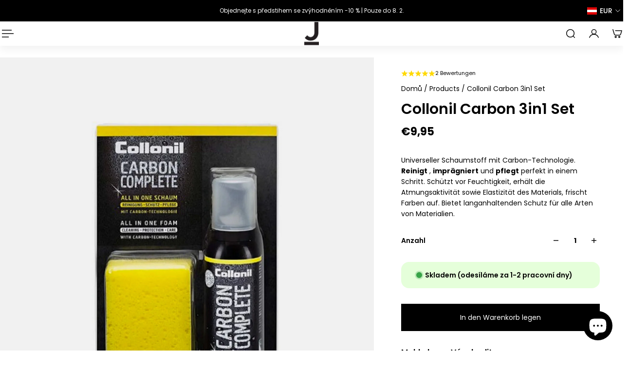

--- FILE ---
content_type: text/html; charset=utf-8
request_url: https://jancarik.at/products/sada-collonil-carbon-3v1
body_size: 91937
content:
<!doctype html>
<html lang='de'>
  <head>
    <meta charset='utf-8'>
    <meta http-equiv='X-UA-Compatible' content='IE=edge'>
    <meta name='viewport' content='width=device-width,initial-scale=1'>
    <meta name='theme-color' content='9'><meta name='description' content='Universeller Schaumstoff mit Carbon-Technologie. Reinigt , imprägniert und pflegt perfekt in einem Schritt. Schützt vor Feuchtigkeit, erhält die Atmungsaktivität sowie Elastizität des Materials, frischt Farben auf. Bietet langanhaltenden Schutz für alle Arten von Materialien.'><meta property='og:site_name' content='JANCARIK'>
<meta property='og:url' content='https://jancarik.at/products/sada-collonil-carbon-3v1'>
<meta property='og:title' content='Collonil Carbon 3in1 Set'>
<meta property='og:type' content='product'>
<meta property='og:description' content='Universeller Schaumstoff mit Carbon-Technologie. Reinigt , imprägniert und pflegt perfekt in einem Schritt. Schützt vor Feuchtigkeit, erhält die Atmungsaktivität sowie Elastizität des Materials, frischt Farben auf. Bietet langanhaltenden Schutz für alle Arten von Materialien.'><meta
    property='og:image'
    content='http://jancarik.at/cdn/shop/files/3v1sada.jpg?crop=center&height=1400&v=1695146550&width=1400'
  >
  <meta
    property='og:image:secure_url'
    content='https://jancarik.at/cdn/shop/files/3v1sada.jpg?crop=center&height=1400&v=1695146550&width=1400'
  >
  <meta property='og:image:width' content='1400'>
  <meta property='og:image:height' content='1400'><meta property='og:price:amount' content='9,95'>
  <meta property='og:price:currency' content='EUR'><meta name='twitter:card' content='summary_large_image'>
<meta name='twitter:title' content='Collonil Carbon 3in1 Set'>
<meta name='twitter:description' content='Universeller Schaumstoff mit Carbon-Technologie. Reinigt , imprägniert und pflegt perfekt in einem Schritt. Schützt vor Feuchtigkeit, erhält die Atmungsaktivität sowie Elastizität des Materials, frischt Farben auf. Bietet langanhaltenden Schutz für alle Arten von Materialien.'>

    <link rel='canonical' href='https://jancarik.at/products/sada-collonil-carbon-3v1'>
    <link rel='preconnect' href='https://cdn.shopify.com' crossorigin>
    <link rel='preconnect' href='https://fonts.shopifycdn.com' crossorigin>

    <title>
      Collonil Carbon 3in1 Set &ndash; JANCARIK</title>

    <style data-shopify>:root{/* product card */--gsc-product-card-title-font-family:Poppins, sans-serif;--gsc-product-card-title-font-style:normal;--gsc-product-card-title-font-weight:500;--gsc-product-card-title-transform:normal;--gsc-product-card-title-letter-spacing:0px;--gsc-product-card-title-font-size:calc(1.4rem * 1.0);--gsc-product-card-title-line-height:calc(22 / 14);--gsc-product-card-price-font-family:Poppins, sans-serif;--gsc-product-card-price-font-size:var(--gsc-product-card-price-font-size-sm);--gsc-product-card-price-line-height:var(--gsc-product-card-price-line-height-sm);--gsc-product-card-price-font-weight:400;--gsc-product-sale-badge-background:rgba(255, 102, 102, 1.0); --gsc-product-sale-badge-color:rgba(255, 255, 255, 1.0);--gsc-product-sold-out-badge-background:rgb(255, 253, 245);--gsc-product-sold-out-badge-color:20, 20, 22;--gsc-product-custom-badge-1-background:rgba(255, 255, 255, 1.0);--gsc-product-custom-badge-1-color:rgba(0, 0, 0, 1.0);--gsc-product-custom-badge-2-background:rgba(0, 0, 0, 1.0);--gsc-product-custom-badge-2-color:rgba(255, 255, 255, 1.0);--gsc-product-custom-badge-3-background:rgba(255, 255, 255, 1.0);--gsc-product-custom-badge-3-color:rgba(0, 0, 0, 1.0);--gsc-rating-stars-color:#ffe503;/* product and product card badges */--gsc-product-highlight-price-color:rgba(40, 40, 40, 1.0);--gsc-product-sale-amount-badge-background:rgba(255, 233, 233, 1.0);--gsc-product-sale-amount-badge-color:rgba(255, 102, 102, 1.0);/* cart icon in header */--gsc-header-cart-icon-background-color:#2d281a;--gsc-header-cart-icon-text-color:#ffffff;/* shipping bar */--gsc-free-shipping-bar-message-color:#050505;--gsc-free-shipping-bar-size:16px;--gsc-free-shipping-bar-bg-high:#dde1ff;--gsc-free-shipping-bar-color:linear-gradient(90deg, rgba(229, 231, 255, 1) 3%, rgba(0, 21, 255, 1) 100%);/* headings */--gsc-headings-font-family:Poppins, sans-serif;--gsc-headings-font-style:normal;--gsc-headings-font-weight:600;--gsc-headings-text-transform:normal;--gsc-headings-letter-spacing:0px;--gsc-headings-word-spacing:0rem;--gsc-headings-font-scale:1.0;/* body text */--gsc-body-font-family:Poppins, sans-serif;--gsc-body-font-style:normal;--gsc-body-font-weight:400;--gsc-body-font-scale:1.0;--gsc-body-font-opacity:100%;--gsc-body-font-letter-spacing:0px;/* button */--gsc-button-font-family:Poppins, sans-serif;--gsc-button-font-style:normal;--gsc-button-font-weight:400;--gsc-button-letter-spacing:0px;--gsc-button-font-size:calc(1.4rem * 1.0);--gsc-button-line-height:calc(22 / 14);--gsc-button-text-transform:normal;/* menu */--gsc-header-font-family:Poppins, sans-serif;--gsc-header-font-style:normal;--gsc-header-font-weight:400;--gsc-header-font-case:normal;--gsc-header-first-level-font-size:calc(var(--gsc-fz-11) * 0.9);--gsc-header-first-level-letter-spacing:0px;--gsc-header-second-level-font-size:calc(var(--gsc-fz-11) * 0.8);--gsc-header-third-level-font-size:calc(var(--gsc-fz-11) * 0.8);--gsc-drawer-font-family:Poppins, sans-serif;--gsc-drawer-font-style:normal;--gsc-drawer-font-weight:400;--gsc-drawer-font-case:normal;--gsc-drawer-first-level-font-size:calc(var(--gsc-fz-11) * 1.0);--gsc-drawer-first-level-letter-spacing:0px;--gsc-drawer-second-level-font-size:calc(var(--gsc-fz-11) * 0.8);--gsc-drawer-third-level-font-size:calc(var(--gsc-fz-11) * 0.8);--gsc-menu-line-height:calc(24 / 16);/* header icons */--gsc-header-icons-font-family:Poppins, sans-serif;--gsc-header-icons-font-style:normal;--gsc-header-icons-font-weight:400;--gsc-header-icons-font-letter-spacing:0px;--gsc-header-icons-font-size:calc(var(--gsc-fz-11) * 1.0);--gsc-header-icons-line-height:calc(var(--gsc-header-icons-font-size) * 1.5);--gsc-header-icons-gap:calc(10px * 1.0);--gsc-header-icons-text-transform:normal;/* icons */--gsc-blockquote-icon:url(//jancarik.at/cdn/shop/t/55/assets/blockquote-icon_small.png?v=135287403125014426651764920236);/* container */--gsc-page-width:2640px;--gsc-aside-padding-size:var(--gsc-padding-inline-l);--gsc-modals-and-header-paddings:min(20px, var(--gsc-padding-inline-l));/* drawers and modals */--gsc-drawer-transition-duration:0.5s;--gsc-drawer-transition-timing:cubic-bezier(0.24, 0.25, 0, 1);--gsc-drawer-modal-shadow:none;--gsc-default-card-image-ratio:var(--gsc-square-image-ratio);--gsc-default-card-image-ratio-numeric:var(--gsc-square-image-ratio-numeric);--gsc-default-shape-fill-mode:cover;}body{--gsc-body-overlay-color:22 22 22 / 0.46;--gsc-body-overlay-opacity:54.0%;--gsc-body-overlay-blur:0.0px;--gsc-primary-button-border-width:2px;--gsc-secondary-button-border-width:2px;--gsc-tertiary-button-border-width:2px;}.color-1{--gsc-text-color:27, 27, 27;--gsc-background-color:241, 241, 241;--gsc-background-color-hover:#e4e4e4;--gsc-foreground-color:242, 239, 227;--gsc-border-color:239, 235, 221;--gsc-primary-button-text-color:#fffdf5;--gsc-primary-button-bg-color:#6c7c59;--gsc-primary-button-bg-color-rgb:108, 124, 89;--gsc-primary-button-bg-hover:#9fae8d;--gsc-primary-button-border-color:#6c7c59;--gsc-primary-button-blur:2px;--gsc-secondary-button-text-color:#ffffff;--gsc-secondary-button-bg-color:#000000;--gsc-secondary-button-bg-color-rgb:0, 0, 0;--gsc-secondary-button-bg-hover:#333333;--gsc-secondary-button-border-color:#000000;--gsc-secondary-button-blur:2px;--gsc-tertiary-button-text-color:#1e1e1e;--gsc-tertiary-button-bg-color:#9def1b54;--gsc-tertiary-button-bg-color-rgb:157, 239, 27;--gsc-tertiary-button-bg-hover:rgba(135, 210, 15, 0.33);--gsc-tertiary-button-border-color:#a8ca27;--gsc-tertiary-button-blur:2px;--gsc-link-button-text-color:#6c7c59;--gsc-inputs-text-color:#3b3933;--gsc-inputs-text-color-rgb:59, 57, 51;--gsc-inputs-bg-color:#f2efe3;--gsc-inputs-bg-color-rgb:242, 239, 227;--gsc-inputs-bg-color-hover:#ede9d9;--gsc-inputs-controls-bg-color-hover:#eae5d2;--gsc-inputs-border-color:#efebdd;--gsc-inputs-border-color-rgb:239, 235, 221;}.color-2{--gsc-text-color:255, 255, 255;--gsc-background-color:108, 124, 89;--gsc-background-color-hover:#798b64;--gsc-foreground-color:236, 232, 218;--gsc-border-color:230, 225, 209;--gsc-primary-button-text-color:#ffffff;--gsc-primary-button-bg-color:#202020;--gsc-primary-button-bg-color-rgb:32, 32, 32;--gsc-primary-button-bg-hover:#535353;--gsc-primary-button-border-color:#202020;--gsc-primary-button-blur:2px;--gsc-secondary-button-text-color:#ffbf1a;--gsc-secondary-button-bg-color:rgba(0,0,0,0);--gsc-secondary-button-bg-color-rgb:0, 0, 0;--gsc-secondary-button-bg-hover:rgba(51, 51, 51, 0.0);--gsc-secondary-button-border-color:#ffbf1a;--gsc-secondary-button-blur:unset;--gsc-tertiary-button-text-color:#ffffff;--gsc-tertiary-button-bg-color:#0e121b;--gsc-tertiary-button-bg-color-rgb:14, 18, 27;--gsc-tertiary-button-bg-hover:#313f5e;--gsc-tertiary-button-border-color:#0e121b;--gsc-tertiary-button-blur:2px;--gsc-link-button-text-color:#ffffff;--gsc-inputs-text-color:#ffffff;--gsc-inputs-text-color-rgb:255, 255, 255;--gsc-inputs-bg-color:#ece8da;--gsc-inputs-bg-color-rgb:236, 232, 218;--gsc-inputs-bg-color-hover:#e7e2d0;--gsc-inputs-controls-bg-color-hover:#e3dec9;--gsc-inputs-border-color:#e6e1d1;--gsc-inputs-border-color-rgb:230, 225, 209;}.color-3{--gsc-text-color:255, 253, 245;--gsc-background-color:34, 34, 34;--gsc-background-color-hover:#2f2f2f;--gsc-foreground-color:45, 45, 45;--gsc-border-color:73, 73, 73;--gsc-primary-button-text-color:#222222;--gsc-primary-button-bg-color:#f0ff2e;--gsc-primary-button-bg-color-rgb:240, 255, 46;--gsc-primary-button-bg-hover:#edff05;--gsc-primary-button-border-color:#f0ff2e;--gsc-primary-button-blur:2px;--gsc-secondary-button-text-color:#f0ff2e;--gsc-secondary-button-bg-color:rgba(0,0,0,0);--gsc-secondary-button-bg-color-rgb:0, 0, 0;--gsc-secondary-button-bg-hover:rgba(51, 51, 51, 0.0);--gsc-secondary-button-border-color:#f0ff2e;--gsc-secondary-button-blur:unset;--gsc-tertiary-button-text-color:#222222;--gsc-tertiary-button-bg-color:#ffffff;--gsc-tertiary-button-bg-color-rgb:255, 255, 255;--gsc-tertiary-button-bg-hover:#ebebeb;--gsc-tertiary-button-border-color:#ffffff;--gsc-tertiary-button-blur:2px;--gsc-link-button-text-color:#222222;--gsc-inputs-text-color:#fffdf5;--gsc-inputs-text-color-rgb:255, 253, 245;--gsc-inputs-bg-color:#2d2d2d;--gsc-inputs-bg-color-rgb:45, 45, 45;--gsc-inputs-bg-color-hover:#353535;--gsc-inputs-controls-bg-color-hover:#3a3a3a;--gsc-inputs-border-color:#cacaca;--gsc-inputs-border-color-rgb:202, 202, 202;}.color-4{--gsc-text-color:59, 57, 51;--gsc-background-color:249, 255, 46;--gsc-background-color-hover:#f8ff15;--gsc-foreground-color:255, 231, 19;--gsc-border-color:255, 239, 95;--gsc-primary-button-text-color:#f9ff2e;--gsc-primary-button-bg-color:#8729ff;--gsc-primary-button-bg-color-rgb:135, 41, 255;--gsc-primary-button-bg-hover:#7000ff;--gsc-primary-button-border-color:#8729ff;--gsc-primary-button-blur:2px;--gsc-secondary-button-text-color:#8729ff;--gsc-secondary-button-bg-color:rgba(0,0,0,0);--gsc-secondary-button-bg-color-rgb:0, 0, 0;--gsc-secondary-button-bg-hover:rgba(51, 51, 51, 0.0);--gsc-secondary-button-border-color:#8729ff;--gsc-secondary-button-blur:unset;--gsc-tertiary-button-text-color:#ffffff;--gsc-tertiary-button-bg-color:#000000;--gsc-tertiary-button-bg-color-rgb:0, 0, 0;--gsc-tertiary-button-bg-hover:#333333;--gsc-tertiary-button-border-color:#000000;--gsc-tertiary-button-blur:2px;--gsc-link-button-text-color:#3b3933;--gsc-inputs-text-color:#3b3933;--gsc-inputs-text-color-rgb:59, 57, 51;--gsc-inputs-bg-color:#ffe713;--gsc-inputs-bg-color-rgb:255, 231, 19;--gsc-inputs-bg-color-hover:#ffe504;--gsc-inputs-controls-bg-color-hover:#f9df00;--gsc-inputs-border-color:#ffe713;--gsc-inputs-border-color-rgb:255, 231, 19;}.color-5{--gsc-text-color:243, 252, 129;--gsc-background-color:61, 70, 48;--gsc-background-color-hover:#4a553a;--gsc-foreground-color:37, 40, 43;--gsc-border-color:55, 62, 45;--gsc-primary-button-text-color:#3d4630;--gsc-primary-button-bg-color:#ffbf1a;--gsc-primary-button-bg-color-rgb:255, 191, 26;--gsc-primary-button-bg-hover:#f0ad00;--gsc-primary-button-border-color:#ffbf1a;--gsc-primary-button-blur:2px;--gsc-secondary-button-text-color:#ffbf1a;--gsc-secondary-button-bg-color:rgba(0,0,0,0);--gsc-secondary-button-bg-color-rgb:0, 0, 0;--gsc-secondary-button-bg-hover:rgba(51, 51, 51, 0.0);--gsc-secondary-button-border-color:#ffbf1a;--gsc-secondary-button-blur:unset;--gsc-tertiary-button-text-color:#ffffff;--gsc-tertiary-button-bg-color:#000000;--gsc-tertiary-button-bg-color-rgb:0, 0, 0;--gsc-tertiary-button-bg-hover:#333333;--gsc-tertiary-button-border-color:#000000;--gsc-tertiary-button-blur:2px;--gsc-link-button-text-color:#f3fc81;--gsc-inputs-text-color:#f3fc81;--gsc-inputs-text-color-rgb:243, 252, 129;--gsc-inputs-bg-color:#25282b;--gsc-inputs-bg-color-rgb:37, 40, 43;--gsc-inputs-bg-color-hover:#2c3033;--gsc-inputs-controls-bg-color-hover:#313539;--gsc-inputs-border-color:#25282b;--gsc-inputs-border-color-rgb:37, 40, 43;}.color-6{--gsc-text-color:0, 0, 0;--gsc-background-color:241, 241, 241;--gsc-background-color-hover:#e4e4e4;--gsc-foreground-color:50, 63, 61;--gsc-border-color:57, 73, 70;--gsc-primary-button-text-color:#253230;--gsc-primary-button-bg-color:#ffffff;--gsc-primary-button-bg-color-rgb:255, 255, 255;--gsc-primary-button-bg-hover:#ebebeb;--gsc-primary-button-border-color:#e1ff3e;--gsc-primary-button-blur:2px;--gsc-secondary-button-text-color:#e1ff3e;--gsc-secondary-button-bg-color:#ffffff;--gsc-secondary-button-bg-color-rgb:255, 255, 255;--gsc-secondary-button-bg-hover:#ebebeb;--gsc-secondary-button-border-color:#e1ff3e;--gsc-secondary-button-blur:2px;--gsc-tertiary-button-text-color:#ffffff;--gsc-tertiary-button-bg-color:#000000;--gsc-tertiary-button-bg-color-rgb:0, 0, 0;--gsc-tertiary-button-bg-hover:#333333;--gsc-tertiary-button-border-color:#000000;--gsc-tertiary-button-blur:2px;--gsc-link-button-text-color:#f3fc81;--gsc-inputs-text-color:#f3fc81;--gsc-inputs-text-color-rgb:243, 252, 129;--gsc-inputs-bg-color:#323f3d;--gsc-inputs-bg-color-rgb:50, 63, 61;--gsc-inputs-bg-color-hover:#394845;--gsc-inputs-controls-bg-color-hover:#3d4d4b;--gsc-inputs-border-color:#323f3d;--gsc-inputs-border-color-rgb:50, 63, 61;}.color-7{--gsc-text-color:54, 52, 46;--gsc-background-color:108, 124, 89;--gsc-background-color-hover:#798b64;--gsc-foreground-color:254, 250, 232;--gsc-border-color:255, 229, 136;--gsc-primary-button-text-color:#fffdf5;--gsc-primary-button-bg-color:#36342e;--gsc-primary-button-bg-color-rgb:54, 52, 46;--gsc-primary-button-bg-hover:#6d695d;--gsc-primary-button-border-color:#36342e;--gsc-primary-button-blur:2px;--gsc-secondary-button-text-color:#ff8329;--gsc-secondary-button-bg-color:#36342e;--gsc-secondary-button-bg-color-rgb:54, 52, 46;--gsc-secondary-button-bg-hover:#6d695d;--gsc-secondary-button-border-color:#ff8329;--gsc-secondary-button-blur:2px;--gsc-tertiary-button-text-color:#ffffff;--gsc-tertiary-button-bg-color:#000000;--gsc-tertiary-button-bg-color-rgb:0, 0, 0;--gsc-tertiary-button-bg-hover:#333333;--gsc-tertiary-button-border-color:#000000;--gsc-tertiary-button-blur:2px;--gsc-link-button-text-color:#36342e;--gsc-inputs-text-color:#ffffff;--gsc-inputs-text-color-rgb:255, 255, 255;--gsc-inputs-bg-color:#fefae8;--gsc-inputs-bg-color-rgb:254, 250, 232;--gsc-inputs-bg-color-hover:#fdf7d9;--gsc-inputs-controls-bg-color-hover:#fdf5d0;--gsc-inputs-border-color:#efebdd;--gsc-inputs-border-color-rgb:239, 235, 221;}.color-8{--gsc-text-color:255, 251, 193;--gsc-background-color:176, 65, 38;--gsc-background-color-hover:#c5492b;--gsc-foreground-color:255, 105, 58;--gsc-border-color:218, 90, 50;--gsc-primary-button-text-color:#7e2e1b;--gsc-primary-button-bg-color:#eeff31;--gsc-primary-button-bg-color-rgb:238, 255, 49;--gsc-primary-button-bg-hover:#ebff08;--gsc-primary-button-border-color:#eeff31;--gsc-primary-button-blur:2px;--gsc-secondary-button-text-color:#eeff31;--gsc-secondary-button-bg-color:rgba(0,0,0,0);--gsc-secondary-button-bg-color-rgb:0, 0, 0;--gsc-secondary-button-bg-hover:rgba(51, 51, 51, 0.0);--gsc-secondary-button-border-color:#eeff31;--gsc-secondary-button-blur:unset;--gsc-tertiary-button-text-color:#1e1e1e;--gsc-tertiary-button-bg-color:#9def1b54;--gsc-tertiary-button-bg-color-rgb:157, 239, 27;--gsc-tertiary-button-bg-hover:rgba(135, 210, 15, 0.33);--gsc-tertiary-button-border-color:#a8ca27;--gsc-tertiary-button-blur:2px;--gsc-link-button-text-color:#fffbc1;--gsc-inputs-text-color:#fffbc1;--gsc-inputs-text-color-rgb:255, 251, 193;--gsc-inputs-bg-color:#ff693a;--gsc-inputs-bg-color-rgb:255, 105, 58;--gsc-inputs-bg-color-hover:#ff5d2b;--gsc-inputs-controls-bg-color-hover:#ff5621;--gsc-inputs-border-color:#ff693a;--gsc-inputs-border-color-rgb:255, 105, 58;}body,.color-9{--gsc-text-color:0, 0, 0;--gsc-background-color:255, 255, 255;--gsc-background-color-hover:#f2f2f2;--gsc-foreground-color:244, 244, 244;--gsc-border-color:239, 239, 239;--gsc-primary-button-text-color:#ffffff;--gsc-primary-button-bg-color:#000000;--gsc-primary-button-bg-color-rgb:0, 0, 0;--gsc-primary-button-bg-hover:#333333;--gsc-primary-button-border-color:#000000;--gsc-primary-button-blur:2px;--gsc-secondary-button-text-color:#ffffff;--gsc-secondary-button-bg-color:#000000;--gsc-secondary-button-bg-color-rgb:0, 0, 0;--gsc-secondary-button-bg-hover:#333333;--gsc-secondary-button-border-color:#000000;--gsc-secondary-button-blur:2px;--gsc-tertiary-button-text-color:#ffffff;--gsc-tertiary-button-bg-color:#000000;--gsc-tertiary-button-bg-color-rgb:0, 0, 0;--gsc-tertiary-button-bg-hover:#333333;--gsc-tertiary-button-border-color:#000000;--gsc-tertiary-button-blur:2px;--gsc-link-button-text-color:#000000;--gsc-inputs-text-color:#000000;--gsc-inputs-text-color-rgb:0, 0, 0;--gsc-inputs-bg-color:#f4f4f4;--gsc-inputs-bg-color-rgb:244, 244, 244;--gsc-inputs-bg-color-hover:#ececec;--gsc-inputs-controls-bg-color-hover:#e7e7e7;--gsc-inputs-border-color:#efefef;--gsc-inputs-border-color-rgb:239, 239, 239;}.color-10{--gsc-text-color:255, 255, 255;--gsc-background-color:0, 0, 0;--gsc-background-color-hover:#0d0d0d;--gsc-foreground-color:59, 59, 59;--gsc-border-color:73, 73, 73;--gsc-primary-button-text-color:#000000;--gsc-primary-button-bg-color:#ffffff;--gsc-primary-button-bg-color-rgb:255, 255, 255;--gsc-primary-button-bg-hover:#ebebeb;--gsc-primary-button-border-color:#ffffff;--gsc-primary-button-blur:2px;--gsc-secondary-button-text-color:#ffffff;--gsc-secondary-button-bg-color:#000000;--gsc-secondary-button-bg-color-rgb:0, 0, 0;--gsc-secondary-button-bg-hover:#333333;--gsc-secondary-button-border-color:#000000;--gsc-secondary-button-blur:2px;--gsc-tertiary-button-text-color:#000000;--gsc-tertiary-button-bg-color:#ffffff;--gsc-tertiary-button-bg-color-rgb:255, 255, 255;--gsc-tertiary-button-bg-hover:#ebebeb;--gsc-tertiary-button-border-color:#ffffff;--gsc-tertiary-button-blur:2px;--gsc-link-button-text-color:#ffffff;--gsc-inputs-text-color:#ffffff;--gsc-inputs-text-color-rgb:255, 255, 255;--gsc-inputs-bg-color:#323232;--gsc-inputs-bg-color-rgb:50, 50, 50;--gsc-inputs-bg-color-hover:#3a3a3a;--gsc-inputs-controls-bg-color-hover:#3f3f3f;--gsc-inputs-border-color:#424242;--gsc-inputs-border-color-rgb:66, 66, 66;}body,.color-1,.color-2,.color-3,.color-4,.color-5,.color-6,.color-7,.color-8,.color-9,.color-10{--gsc-white-color:255, 255, 255;--gsc-black-color:0, 0, 0;--gsc-green-color:83, 158, 58;--gsc-yellow-color:255, 165, 29;--gsc-red-color:195, 59, 59;--gsc-blue-color:62, 46, 255;--gsc-text-color-0:rgba(var(--gsc-text-color), 0);--gsc-text-color-5:rgba(var(--gsc-text-color), 0.05);--gsc-text-color-10:rgba(var(--gsc-text-color), 0.1);--gsc-text-color-15:rgba(var(--gsc-text-color), 0.15);--gsc-text-color-20:rgba(var(--gsc-text-color), 0.2);--gsc-text-color-25:rgba(var(--gsc-text-color), 0.25);--gsc-text-color-30:rgba(var(--gsc-text-color), 0.3);--gsc-text-color-35:rgba(var(--gsc-text-color), 0.35);--gsc-text-color-40:rgba(var(--gsc-text-color), 0.4);--gsc-text-color-45:rgba(var(--gsc-text-color), 0.45);--gsc-text-color-50:rgba(var(--gsc-text-color), 0.5);--gsc-text-color-55:rgba(var(--gsc-text-color), 0.55);--gsc-text-color-60:rgba(var(--gsc-text-color), 0.6);--gsc-text-color-65:rgba(var(--gsc-text-color), 0.65);--gsc-text-color-70:rgba(var(--gsc-text-color), 0.7);--gsc-text-color-75:rgba(var(--gsc-text-color), 0.75);--gsc-text-color-80:rgba(var(--gsc-text-color), 0.8);--gsc-text-color-85:rgba(var(--gsc-text-color), 0.85);--gsc-text-color-90:rgba(var(--gsc-text-color), 0.9);--gsc-text-color-95:rgba(var(--gsc-text-color), 0.95);--gsc-text-color-100:rgba(var(--gsc-text-color), 1);--gsc-background-color-0:rgba(var(--gsc-background-color), 0);--gsc-background-color-5:rgba(var(--gsc-background-color), 0.05);--gsc-background-color-10:rgba(var(--gsc-background-color), 0.1);--gsc-background-color-15:rgba(var(--gsc-background-color), 0.15);--gsc-background-color-20:rgba(var(--gsc-background-color), 0.2);--gsc-background-color-25:rgba(var(--gsc-background-color), 0.25);--gsc-background-color-30:rgba(var(--gsc-background-color), 0.3);--gsc-background-color-35:rgba(var(--gsc-background-color), 0.35);--gsc-background-color-40:rgba(var(--gsc-background-color), 0.4);--gsc-background-color-45:rgba(var(--gsc-background-color), 0.45);--gsc-background-color-50:rgba(var(--gsc-background-color), 0.5);--gsc-background-color-55:rgba(var(--gsc-background-color), 0.55);--gsc-background-color-60:rgba(var(--gsc-background-color), 0.6);--gsc-background-color-65:rgba(var(--gsc-background-color), 0.65);--gsc-background-color-70:rgba(var(--gsc-background-color), 0.7);--gsc-background-color-75:rgba(var(--gsc-background-color), 0.75);--gsc-background-color-80:rgba(var(--gsc-background-color), 0.8);--gsc-background-color-85:rgba(var(--gsc-background-color), 0.85);--gsc-background-color-90:rgba(var(--gsc-background-color), 0.9);--gsc-background-color-95:rgba(var(--gsc-background-color), 0.95);--gsc-background-color-100:rgba(var(--gsc-background-color), 1);--gsc-foreground-color-0:rgba(var(--gsc-foreground-color), 0);--gsc-foreground-color-5:rgba(var(--gsc-foreground-color), 0.05);--gsc-foreground-color-10:rgba(var(--gsc-foreground-color), 0.1);--gsc-foreground-color-15:rgba(var(--gsc-foreground-color), 0.15);--gsc-foreground-color-20:rgba(var(--gsc-foreground-color), 0.2);--gsc-foreground-color-25:rgba(var(--gsc-foreground-color), 0.25);--gsc-foreground-color-30:rgba(var(--gsc-foreground-color), 0.3);--gsc-foreground-color-35:rgba(var(--gsc-foreground-color), 0.35);--gsc-foreground-color-40:rgba(var(--gsc-foreground-color), 0.4);--gsc-foreground-color-45:rgba(var(--gsc-foreground-color), 0.45);--gsc-foreground-color-50:rgba(var(--gsc-foreground-color), 0.5);--gsc-foreground-color-55:rgba(var(--gsc-foreground-color), 0.55);--gsc-foreground-color-60:rgba(var(--gsc-foreground-color), 0.6);--gsc-foreground-color-65:rgba(var(--gsc-foreground-color), 0.65);--gsc-foreground-color-70:rgba(var(--gsc-foreground-color), 0.7);--gsc-foreground-color-75:rgba(var(--gsc-foreground-color), 0.75);--gsc-foreground-color-80:rgba(var(--gsc-foreground-color), 0.8);--gsc-foreground-color-85:rgba(var(--gsc-foreground-color), 0.85);--gsc-foreground-color-90:rgba(var(--gsc-foreground-color), 0.9);--gsc-foreground-color-95:rgba(var(--gsc-foreground-color), 0.95);--gsc-foreground-color-100:rgba(var(--gsc-foreground-color), 1);--gsc-primary-button-bg-color-90:rgba(var(--gsc-primary-button-bg-color-rgb), 0.9);--gsc-primary-button-bg-color-100:rgba(var(--gsc-primary-button-bg-color-rgb), 1);--gsc-primary-button-text-color-100:rgba(var(--gsc-primary-button-text-color), 1);--gsc-secondary-button-bg-color-90:rgba(var(--gsc-secondary-button-bg-color-rgb), 0.9);--gsc-secondary-button-bg-color-100:rgba(var(--gsc-secondary-button-bg-color-rgb), 1);--gsc-secondary-button-text-color-100:rgba(var(--gsc-secondary-button-text-color), 1);--gsc-tertiary-button-bg-color-90:rgba(var(--gsc-tertiary-button-bg-color-rgb), 0.9);--gsc-tertiary-button-bg-color-100:rgba(var(--gsc-tertiary-button-bg-color-rgb), 1);--gsc-tertiary-button-text-color-100:rgba(var(--gsc-tertiary-button-text-color), 1);--gsc-border-color-100:rgba(var(--gsc-border-color), 1);--gsc-white-color-0:rgba(var(--gsc-white-color), 0);--gsc-white-color-5:rgba(var(--gsc-white-color), 0.05);--gsc-white-color-10:rgba(var(--gsc-white-color), 0.1);--gsc-white-color-15:rgba(var(--gsc-white-color), 0.15);--gsc-white-color-20:rgba(var(--gsc-white-color), 0.2);--gsc-white-color-25:rgba(var(--gsc-white-color), 0.25);--gsc-white-color-30:rgba(var(--gsc-white-color), 0.3);--gsc-white-color-35:rgba(var(--gsc-white-color), 0.35);--gsc-white-color-40:rgba(var(--gsc-white-color), 0.4);--gsc-white-color-45:rgba(var(--gsc-white-color), 0.45);--gsc-white-color-50:rgba(var(--gsc-white-color), 0.5);--gsc-white-color-55:rgba(var(--gsc-white-color), 0.55);--gsc-white-color-60:rgba(var(--gsc-white-color), 0.6);--gsc-white-color-65:rgba(var(--gsc-white-color), 0.65);--gsc-white-color-70:rgba(var(--gsc-white-color), 0.7);--gsc-white-color-75:rgba(var(--gsc-white-color), 0.75);--gsc-white-color-80:rgba(var(--gsc-white-color), 0.8);--gsc-white-color-85:rgba(var(--gsc-white-color), 0.85);--gsc-white-color-90:rgba(var(--gsc-white-color), 0.9);--gsc-white-color-95:rgba(var(--gsc-white-color), 0.95);--gsc-white-color-100:rgba(var(--gsc-white-color), 1);--gsc-green-color-100:rgba(var(--gsc-green-color), 1);--gsc-yellow-color-35:rgba(var(--gsc-yellow-color), 0.35);--gsc-yellow-color-100:rgba(var(--gsc-yellow-color), 1);--gsc-red-color-100:rgba(var(--gsc-red-color), 1);--gsc-black-color-0:rgba(var(--gsc-black-color), 0);--gsc-black-color-5:rgba(var(--gsc-black-color), 0.05);--gsc-black-color-10:rgba(var(--gsc-black-color), 0.1);--gsc-black-color-15:rgba(var(--gsc-black-color), 0.15);--gsc-black-color-20:rgba(var(--gsc-black-color), 0.2);--gsc-black-color-25:rgba(var(--gsc-black-color), 0.25);--gsc-black-color-30:rgba(var(--gsc-black-color), 0.3);--gsc-black-color-35:rgba(var(--gsc-black-color), 0.35);--gsc-black-color-40:rgba(var(--gsc-black-color), 0.4);--gsc-black-color-45:rgba(var(--gsc-black-color), 0.45);--gsc-black-color-50:rgba(var(--gsc-black-color), 0.5);--gsc-black-color-55:rgba(var(--gsc-black-color), 0.55);--gsc-black-color-60:rgba(var(--gsc-black-color), 0.6);--gsc-black-color-65:rgba(var(--gsc-black-color), 0.65);--gsc-black-color-70:rgba(var(--gsc-black-color), 0.7);--gsc-black-color-75:rgba(var(--gsc-black-color), 0.75);--gsc-black-color-80:rgba(var(--gsc-black-color), 0.8);--gsc-black-color-85:rgba(var(--gsc-black-color), 0.85);--gsc-black-color-90:rgba(var(--gsc-black-color), 0.9);--gsc-black-color-95:rgba(var(--gsc-black-color), 0.95);--gsc-black-color-100:rgba(var(--gsc-black-color), 1);}</style> 

    


  <link href="//jancarik.at/cdn/shop/t/55/assets/main-BVJ_5JXW.css?v=139808554289717090191764920240" rel="stylesheet" type="text/css" media="all" />




  <script src="//jancarik.at/cdn/shop/t/55/assets/main-a17IIrZU.js?v=173736341428016075041764920241" type="module" crossorigin="anonymous"></script>


    
    <link rel='preload' as='font' href='//jancarik.at/cdn/fonts/poppins/poppins_n4.0ba78fa5af9b0e1a374041b3ceaadf0a43b41362.woff2' type='font/woff2' crossorigin><style data-shopify>
    @font-face {
  font-family: Poppins;
  font-weight: 400;
  font-style: normal;
  font-display: swap;
  src: url("//jancarik.at/cdn/fonts/poppins/poppins_n4.0ba78fa5af9b0e1a374041b3ceaadf0a43b41362.woff2") format("woff2"),
       url("//jancarik.at/cdn/fonts/poppins/poppins_n4.214741a72ff2596839fc9760ee7a770386cf16ca.woff") format("woff");
}


    @font-face {
  font-family: Poppins;
  font-weight: 300;
  font-style: normal;
  font-display: swap;
  src: url("//jancarik.at/cdn/fonts/poppins/poppins_n3.05f58335c3209cce17da4f1f1ab324ebe2982441.woff2") format("woff2"),
       url("//jancarik.at/cdn/fonts/poppins/poppins_n3.6971368e1f131d2c8ff8e3a44a36b577fdda3ff5.woff") format("woff");
}

    @font-face {
  font-family: Poppins;
  font-weight: 400;
  font-style: normal;
  font-display: swap;
  src: url("//jancarik.at/cdn/fonts/poppins/poppins_n4.0ba78fa5af9b0e1a374041b3ceaadf0a43b41362.woff2") format("woff2"),
       url("//jancarik.at/cdn/fonts/poppins/poppins_n4.214741a72ff2596839fc9760ee7a770386cf16ca.woff") format("woff");
}

    @font-face {
  font-family: Poppins;
  font-weight: 500;
  font-style: normal;
  font-display: swap;
  src: url("//jancarik.at/cdn/fonts/poppins/poppins_n5.ad5b4b72b59a00358afc706450c864c3c8323842.woff2") format("woff2"),
       url("//jancarik.at/cdn/fonts/poppins/poppins_n5.33757fdf985af2d24b32fcd84c9a09224d4b2c39.woff") format("woff");
}

    @font-face {
  font-family: Poppins;
  font-weight: 600;
  font-style: normal;
  font-display: swap;
  src: url("//jancarik.at/cdn/fonts/poppins/poppins_n6.aa29d4918bc243723d56b59572e18228ed0786f6.woff2") format("woff2"),
       url("//jancarik.at/cdn/fonts/poppins/poppins_n6.5f815d845fe073750885d5b7e619ee00e8111208.woff") format("woff");
}

    @font-face {
  font-family: Poppins;
  font-weight: 700;
  font-style: normal;
  font-display: swap;
  src: url("//jancarik.at/cdn/fonts/poppins/poppins_n7.56758dcf284489feb014a026f3727f2f20a54626.woff2") format("woff2"),
       url("//jancarik.at/cdn/fonts/poppins/poppins_n7.f34f55d9b3d3205d2cd6f64955ff4b36f0cfd8da.woff") format("woff");
}


    @font-face {
  font-family: Poppins;
  font-weight: 300;
  font-style: italic;
  font-display: swap;
  src: url("//jancarik.at/cdn/fonts/poppins/poppins_i3.8536b4423050219f608e17f134fe9ea3b01ed890.woff2") format("woff2"),
       url("//jancarik.at/cdn/fonts/poppins/poppins_i3.0f4433ada196bcabf726ed78f8e37e0995762f7f.woff") format("woff");
}

    @font-face {
  font-family: Poppins;
  font-weight: 400;
  font-style: italic;
  font-display: swap;
  src: url("//jancarik.at/cdn/fonts/poppins/poppins_i4.846ad1e22474f856bd6b81ba4585a60799a9f5d2.woff2") format("woff2"),
       url("//jancarik.at/cdn/fonts/poppins/poppins_i4.56b43284e8b52fc64c1fd271f289a39e8477e9ec.woff") format("woff");
}

    @font-face {
  font-family: Poppins;
  font-weight: 500;
  font-style: italic;
  font-display: swap;
  src: url("//jancarik.at/cdn/fonts/poppins/poppins_i5.6acfce842c096080e34792078ef3cb7c3aad24d4.woff2") format("woff2"),
       url("//jancarik.at/cdn/fonts/poppins/poppins_i5.a49113e4fe0ad7fd7716bd237f1602cbec299b3c.woff") format("woff");
}

    @font-face {
  font-family: Poppins;
  font-weight: 600;
  font-style: italic;
  font-display: swap;
  src: url("//jancarik.at/cdn/fonts/poppins/poppins_i6.bb8044d6203f492888d626dafda3c2999253e8e9.woff2") format("woff2"),
       url("//jancarik.at/cdn/fonts/poppins/poppins_i6.e233dec1a61b1e7dead9f920159eda42280a02c3.woff") format("woff");
}

    @font-face {
  font-family: Poppins;
  font-weight: 700;
  font-style: italic;
  font-display: swap;
  src: url("//jancarik.at/cdn/fonts/poppins/poppins_i7.42fd71da11e9d101e1e6c7932199f925f9eea42d.woff2") format("woff2"),
       url("//jancarik.at/cdn/fonts/poppins/poppins_i7.ec8499dbd7616004e21155106d13837fff4cf556.woff") format("woff");
}

  </style>

















    <script>window.performance && window.performance.mark && window.performance.mark('shopify.content_for_header.start');</script><meta name="google-site-verification" content="el9yz8vStoy67capOnndoLj_gFzsDR0GKWRnInOJgaY">
<meta name="google-site-verification" content="P2pB9bTsWgXKEt9qUwiM2QsRkF2Ld2FWeioOMJWT2CA">
<meta id="shopify-digital-wallet" name="shopify-digital-wallet" content="/59990212765/digital_wallets/dialog">
<meta name="shopify-requires-components" content="true" product-ids="8529306976601">
<meta name="shopify-checkout-api-token" content="e3c5b508b9bf1d0536b8a6b0368fcf70">
<link rel="alternate" hreflang="x-default" href="https://jancarikshoes.cz/products/sada-collonil-carbon-3v1">
<link rel="alternate" hreflang="cs" href="https://jancarikshoes.cz/products/sada-collonil-carbon-3v1">
<link rel="alternate" hreflang="cs-SK" href="https://jancarikshoes.sk/products/sada-collonil-carbon-3v1">
<link rel="alternate" hreflang="de-DE" href="https://jancarik.de/products/sada-collonil-carbon-3v1">
<link rel="alternate" hreflang="de-AT" href="https://jancarik.at/products/sada-collonil-carbon-3v1">
<link rel="alternate" hreflang="en-BE" href="https://jancarikshoes.com/products/sada-collonil-carbon-3v1">
<link rel="alternate" hreflang="en-DK" href="https://jancarikshoes.com/products/sada-collonil-carbon-3v1">
<link rel="alternate" hreflang="en-EE" href="https://jancarikshoes.com/products/sada-collonil-carbon-3v1">
<link rel="alternate" hreflang="en-FI" href="https://jancarikshoes.com/products/sada-collonil-carbon-3v1">
<link rel="alternate" hreflang="en-FR" href="https://jancarikshoes.com/products/sada-collonil-carbon-3v1">
<link rel="alternate" hreflang="en-HR" href="https://jancarikshoes.com/products/sada-collonil-carbon-3v1">
<link rel="alternate" hreflang="en-IE" href="https://jancarikshoes.com/products/sada-collonil-carbon-3v1">
<link rel="alternate" hreflang="en-IT" href="https://jancarikshoes.com/products/sada-collonil-carbon-3v1">
<link rel="alternate" hreflang="en-LI" href="https://jancarikshoes.com/products/sada-collonil-carbon-3v1">
<link rel="alternate" hreflang="en-LT" href="https://jancarikshoes.com/products/sada-collonil-carbon-3v1">
<link rel="alternate" hreflang="en-LV" href="https://jancarikshoes.com/products/sada-collonil-carbon-3v1">
<link rel="alternate" hreflang="en-LU" href="https://jancarikshoes.com/products/sada-collonil-carbon-3v1">
<link rel="alternate" hreflang="en-HU" href="https://jancarikshoes.com/products/sada-collonil-carbon-3v1">
<link rel="alternate" hreflang="en-NL" href="https://jancarikshoes.com/products/sada-collonil-carbon-3v1">
<link rel="alternate" hreflang="en-PL" href="https://jancarikshoes.com/products/sada-collonil-carbon-3v1">
<link rel="alternate" hreflang="en-PT" href="https://jancarikshoes.com/products/sada-collonil-carbon-3v1">
<link rel="alternate" hreflang="en-RO" href="https://jancarikshoes.com/products/sada-collonil-carbon-3v1">
<link rel="alternate" hreflang="en-GR" href="https://jancarikshoes.com/products/sada-collonil-carbon-3v1">
<link rel="alternate" hreflang="en-SI" href="https://jancarikshoes.com/products/sada-collonil-carbon-3v1">
<link rel="alternate" hreflang="en-ES" href="https://jancarikshoes.com/products/sada-collonil-carbon-3v1">
<link rel="alternate" hreflang="en-SE" href="https://jancarikshoes.com/products/sada-collonil-carbon-3v1">
<link rel="alternate" hreflang="en-BG" href="https://jancarikshoes.com/products/sada-collonil-carbon-3v1">
<link rel="alternate" type="application/json+oembed" href="https://jancarik.at/products/sada-collonil-carbon-3v1.oembed">
<script async="async" src="/checkouts/internal/preloads.js?locale=de-AT"></script>
<script id="apple-pay-shop-capabilities" type="application/json">{"shopId":59990212765,"countryCode":"CZ","currencyCode":"EUR","merchantCapabilities":["supports3DS"],"merchantId":"gid:\/\/shopify\/Shop\/59990212765","merchantName":"JANCARIK","requiredBillingContactFields":["postalAddress","email","phone"],"requiredShippingContactFields":["postalAddress","email","phone"],"shippingType":"shipping","supportedNetworks":["visa","maestro","masterCard","amex"],"total":{"type":"pending","label":"JANCARIK","amount":"1.00"},"shopifyPaymentsEnabled":true,"supportsSubscriptions":true}</script>
<script id="shopify-features" type="application/json">{"accessToken":"e3c5b508b9bf1d0536b8a6b0368fcf70","betas":["rich-media-storefront-analytics"],"domain":"jancarik.at","predictiveSearch":true,"shopId":59990212765,"locale":"de"}</script>
<script>var Shopify = Shopify || {};
Shopify.shop = "jantestingjan.myshopify.com";
Shopify.locale = "de";
Shopify.currency = {"active":"EUR","rate":"0.041999316"};
Shopify.country = "AT";
Shopify.theme = {"name":"JANCARIK AURORA 5.0.2","id":191215436121,"schema_name":"Aurora","schema_version":"5.0.2","theme_store_id":1770,"role":"main"};
Shopify.theme.handle = "null";
Shopify.theme.style = {"id":null,"handle":null};
Shopify.cdnHost = "jancarik.at/cdn";
Shopify.routes = Shopify.routes || {};
Shopify.routes.root = "/";</script>
<script type="module">!function(o){(o.Shopify=o.Shopify||{}).modules=!0}(window);</script>
<script>!function(o){function n(){var o=[];function n(){o.push(Array.prototype.slice.apply(arguments))}return n.q=o,n}var t=o.Shopify=o.Shopify||{};t.loadFeatures=n(),t.autoloadFeatures=n()}(window);</script>
<script id="shop-js-analytics" type="application/json">{"pageType":"product"}</script>
<script defer="defer" async type="module" src="//jancarik.at/cdn/shopifycloud/shop-js/modules/v2/client.init-shop-cart-sync_DIwzDt8_.de.esm.js"></script>
<script defer="defer" async type="module" src="//jancarik.at/cdn/shopifycloud/shop-js/modules/v2/chunk.common_DK6FaseX.esm.js"></script>
<script defer="defer" async type="module" src="//jancarik.at/cdn/shopifycloud/shop-js/modules/v2/chunk.modal_DJrdBHKE.esm.js"></script>
<script type="module">
  await import("//jancarik.at/cdn/shopifycloud/shop-js/modules/v2/client.init-shop-cart-sync_DIwzDt8_.de.esm.js");
await import("//jancarik.at/cdn/shopifycloud/shop-js/modules/v2/chunk.common_DK6FaseX.esm.js");
await import("//jancarik.at/cdn/shopifycloud/shop-js/modules/v2/chunk.modal_DJrdBHKE.esm.js");

  window.Shopify.SignInWithShop?.initShopCartSync?.({"fedCMEnabled":true,"windoidEnabled":true});

</script>
<script>(function() {
  var isLoaded = false;
  function asyncLoad() {
    if (isLoaded) return;
    isLoaded = true;
    var urls = ["https:\/\/orderstatus.w3apps.co\/js\/orderlookup.js?shop=jantestingjan.myshopify.com"];
    for (var i = 0; i < urls.length; i++) {
      var s = document.createElement('script');
      s.type = 'text/javascript';
      s.async = true;
      s.src = urls[i];
      var x = document.getElementsByTagName('script')[0];
      x.parentNode.insertBefore(s, x);
    }
  };
  if(window.attachEvent) {
    window.attachEvent('onload', asyncLoad);
  } else {
    window.addEventListener('load', asyncLoad, false);
  }
})();</script>
<script id="__st">var __st={"a":59990212765,"offset":3600,"reqid":"c7b731cc-7655-4ca7-b509-374d92dd3bd4-1769634314","pageurl":"jancarik.at\/products\/sada-collonil-carbon-3v1","u":"9c0d46505fe3","p":"product","rtyp":"product","rid":8523783504217};</script>
<script>window.ShopifyPaypalV4VisibilityTracking = true;</script>
<script id="captcha-bootstrap">!function(){'use strict';const t='contact',e='account',n='new_comment',o=[[t,t],['blogs',n],['comments',n],[t,'customer']],c=[[e,'customer_login'],[e,'guest_login'],[e,'recover_customer_password'],[e,'create_customer']],r=t=>t.map((([t,e])=>`form[action*='/${t}']:not([data-nocaptcha='true']) input[name='form_type'][value='${e}']`)).join(','),a=t=>()=>t?[...document.querySelectorAll(t)].map((t=>t.form)):[];function s(){const t=[...o],e=r(t);return a(e)}const i='password',u='form_key',d=['recaptcha-v3-token','g-recaptcha-response','h-captcha-response',i],f=()=>{try{return window.sessionStorage}catch{return}},m='__shopify_v',_=t=>t.elements[u];function p(t,e,n=!1){try{const o=window.sessionStorage,c=JSON.parse(o.getItem(e)),{data:r}=function(t){const{data:e,action:n}=t;return t[m]||n?{data:e,action:n}:{data:t,action:n}}(c);for(const[e,n]of Object.entries(r))t.elements[e]&&(t.elements[e].value=n);n&&o.removeItem(e)}catch(o){console.error('form repopulation failed',{error:o})}}const l='form_type',E='cptcha';function T(t){t.dataset[E]=!0}const w=window,h=w.document,L='Shopify',v='ce_forms',y='captcha';let A=!1;((t,e)=>{const n=(g='f06e6c50-85a8-45c8-87d0-21a2b65856fe',I='https://cdn.shopify.com/shopifycloud/storefront-forms-hcaptcha/ce_storefront_forms_captcha_hcaptcha.v1.5.2.iife.js',D={infoText:'Durch hCaptcha geschützt',privacyText:'Datenschutz',termsText:'Allgemeine Geschäftsbedingungen'},(t,e,n)=>{const o=w[L][v],c=o.bindForm;if(c)return c(t,g,e,D).then(n);var r;o.q.push([[t,g,e,D],n]),r=I,A||(h.body.append(Object.assign(h.createElement('script'),{id:'captcha-provider',async:!0,src:r})),A=!0)});var g,I,D;w[L]=w[L]||{},w[L][v]=w[L][v]||{},w[L][v].q=[],w[L][y]=w[L][y]||{},w[L][y].protect=function(t,e){n(t,void 0,e),T(t)},Object.freeze(w[L][y]),function(t,e,n,w,h,L){const[v,y,A,g]=function(t,e,n){const i=e?o:[],u=t?c:[],d=[...i,...u],f=r(d),m=r(i),_=r(d.filter((([t,e])=>n.includes(e))));return[a(f),a(m),a(_),s()]}(w,h,L),I=t=>{const e=t.target;return e instanceof HTMLFormElement?e:e&&e.form},D=t=>v().includes(t);t.addEventListener('submit',(t=>{const e=I(t);if(!e)return;const n=D(e)&&!e.dataset.hcaptchaBound&&!e.dataset.recaptchaBound,o=_(e),c=g().includes(e)&&(!o||!o.value);(n||c)&&t.preventDefault(),c&&!n&&(function(t){try{if(!f())return;!function(t){const e=f();if(!e)return;const n=_(t);if(!n)return;const o=n.value;o&&e.removeItem(o)}(t);const e=Array.from(Array(32),(()=>Math.random().toString(36)[2])).join('');!function(t,e){_(t)||t.append(Object.assign(document.createElement('input'),{type:'hidden',name:u})),t.elements[u].value=e}(t,e),function(t,e){const n=f();if(!n)return;const o=[...t.querySelectorAll(`input[type='${i}']`)].map((({name:t})=>t)),c=[...d,...o],r={};for(const[a,s]of new FormData(t).entries())c.includes(a)||(r[a]=s);n.setItem(e,JSON.stringify({[m]:1,action:t.action,data:r}))}(t,e)}catch(e){console.error('failed to persist form',e)}}(e),e.submit())}));const S=(t,e)=>{t&&!t.dataset[E]&&(n(t,e.some((e=>e===t))),T(t))};for(const o of['focusin','change'])t.addEventListener(o,(t=>{const e=I(t);D(e)&&S(e,y())}));const B=e.get('form_key'),M=e.get(l),P=B&&M;t.addEventListener('DOMContentLoaded',(()=>{const t=y();if(P)for(const e of t)e.elements[l].value===M&&p(e,B);[...new Set([...A(),...v().filter((t=>'true'===t.dataset.shopifyCaptcha))])].forEach((e=>S(e,t)))}))}(h,new URLSearchParams(w.location.search),n,t,e,['guest_login'])})(!0,!0)}();</script>
<script integrity="sha256-4kQ18oKyAcykRKYeNunJcIwy7WH5gtpwJnB7kiuLZ1E=" data-source-attribution="shopify.loadfeatures" defer="defer" src="//jancarik.at/cdn/shopifycloud/storefront/assets/storefront/load_feature-a0a9edcb.js" crossorigin="anonymous"></script>
<script data-source-attribution="shopify.dynamic_checkout.dynamic.init">var Shopify=Shopify||{};Shopify.PaymentButton=Shopify.PaymentButton||{isStorefrontPortableWallets:!0,init:function(){window.Shopify.PaymentButton.init=function(){};var t=document.createElement("script");t.src="https://jancarik.at/cdn/shopifycloud/portable-wallets/latest/portable-wallets.de.js",t.type="module",document.head.appendChild(t)}};
</script>
<script data-source-attribution="shopify.dynamic_checkout.buyer_consent">
  function portableWalletsHideBuyerConsent(e){var t=document.getElementById("shopify-buyer-consent"),n=document.getElementById("shopify-subscription-policy-button");t&&n&&(t.classList.add("hidden"),t.setAttribute("aria-hidden","true"),n.removeEventListener("click",e))}function portableWalletsShowBuyerConsent(e){var t=document.getElementById("shopify-buyer-consent"),n=document.getElementById("shopify-subscription-policy-button");t&&n&&(t.classList.remove("hidden"),t.removeAttribute("aria-hidden"),n.addEventListener("click",e))}window.Shopify?.PaymentButton&&(window.Shopify.PaymentButton.hideBuyerConsent=portableWalletsHideBuyerConsent,window.Shopify.PaymentButton.showBuyerConsent=portableWalletsShowBuyerConsent);
</script>
<script data-source-attribution="shopify.dynamic_checkout.cart.bootstrap">document.addEventListener("DOMContentLoaded",(function(){function t(){return document.querySelector("shopify-accelerated-checkout-cart, shopify-accelerated-checkout")}if(t())Shopify.PaymentButton.init();else{new MutationObserver((function(e,n){t()&&(Shopify.PaymentButton.init(),n.disconnect())})).observe(document.body,{childList:!0,subtree:!0})}}));
</script>
<script id='scb4127' type='text/javascript' async='' src='https://jancarik.at/cdn/shopifycloud/privacy-banner/storefront-banner.js'></script><link id="shopify-accelerated-checkout-styles" rel="stylesheet" media="screen" href="https://jancarik.at/cdn/shopifycloud/portable-wallets/latest/accelerated-checkout-backwards-compat.css" crossorigin="anonymous">
<style id="shopify-accelerated-checkout-cart">
        #shopify-buyer-consent {
  margin-top: 1em;
  display: inline-block;
  width: 100%;
}

#shopify-buyer-consent.hidden {
  display: none;
}

#shopify-subscription-policy-button {
  background: none;
  border: none;
  padding: 0;
  text-decoration: underline;
  font-size: inherit;
  cursor: pointer;
}

#shopify-subscription-policy-button::before {
  box-shadow: none;
}

      </style>

<script>window.performance && window.performance.mark && window.performance.mark('shopify.content_for_header.end');</script>
  <!-- BEGIN app block: shopify://apps/klaviyo-email-marketing-sms/blocks/klaviyo-onsite-embed/2632fe16-c075-4321-a88b-50b567f42507 -->












  <script async src="https://static.klaviyo.com/onsite/js/WYv6r3/klaviyo.js?company_id=WYv6r3"></script>
  <script>!function(){if(!window.klaviyo){window._klOnsite=window._klOnsite||[];try{window.klaviyo=new Proxy({},{get:function(n,i){return"push"===i?function(){var n;(n=window._klOnsite).push.apply(n,arguments)}:function(){for(var n=arguments.length,o=new Array(n),w=0;w<n;w++)o[w]=arguments[w];var t="function"==typeof o[o.length-1]?o.pop():void 0,e=new Promise((function(n){window._klOnsite.push([i].concat(o,[function(i){t&&t(i),n(i)}]))}));return e}}})}catch(n){window.klaviyo=window.klaviyo||[],window.klaviyo.push=function(){var n;(n=window._klOnsite).push.apply(n,arguments)}}}}();</script>

  
    <script id="viewed_product">
      if (item == null) {
        var _learnq = _learnq || [];

        var MetafieldReviews = null
        var MetafieldYotpoRating = null
        var MetafieldYotpoCount = null
        var MetafieldLooxRating = null
        var MetafieldLooxCount = null
        var okendoProduct = null
        var okendoProductReviewCount = null
        var okendoProductReviewAverageValue = null
        try {
          // The following fields are used for Customer Hub recently viewed in order to add reviews.
          // This information is not part of __kla_viewed. Instead, it is part of __kla_viewed_reviewed_items
          MetafieldReviews = {"rating":{"scale_min":"1.0","scale_max":"5.0","value":"5.0"},"rating_count":2};
          MetafieldYotpoRating = null
          MetafieldYotpoCount = null
          MetafieldLooxRating = null
          MetafieldLooxCount = null

          okendoProduct = null
          // If the okendo metafield is not legacy, it will error, which then requires the new json formatted data
          if (okendoProduct && 'error' in okendoProduct) {
            okendoProduct = null
          }
          okendoProductReviewCount = okendoProduct ? okendoProduct.reviewCount : null
          okendoProductReviewAverageValue = okendoProduct ? okendoProduct.reviewAverageValue : null
        } catch (error) {
          console.error('Error in Klaviyo onsite reviews tracking:', error);
        }

        var item = {
          Name: "Collonil Carbon 3in1 Set ",
          ProductID: 8523783504217,
          Categories: ["Nachricht","Nächste","Schuhpflege","vse","vse-3","Zubehör"],
          ImageURL: "https://jancarik.at/cdn/shop/files/3v1sada_grande.jpg?v=1695146550",
          URL: "https://jancarik.at/products/sada-collonil-carbon-3v1",
          Brand: "Collonil",
          Price: "€9,95",
          Value: "9,95",
          CompareAtPrice: "€0,00"
        };
        _learnq.push(['track', 'Viewed Product', item]);
        _learnq.push(['trackViewedItem', {
          Title: item.Name,
          ItemId: item.ProductID,
          Categories: item.Categories,
          ImageUrl: item.ImageURL,
          Url: item.URL,
          Metadata: {
            Brand: item.Brand,
            Price: item.Price,
            Value: item.Value,
            CompareAtPrice: item.CompareAtPrice
          },
          metafields:{
            reviews: MetafieldReviews,
            yotpo:{
              rating: MetafieldYotpoRating,
              count: MetafieldYotpoCount,
            },
            loox:{
              rating: MetafieldLooxRating,
              count: MetafieldLooxCount,
            },
            okendo: {
              rating: okendoProductReviewAverageValue,
              count: okendoProductReviewCount,
            }
          }
        }]);
      }
    </script>
  




  <script>
    window.klaviyoReviewsProductDesignMode = false
  </script>







<!-- END app block --><!-- BEGIN app block: shopify://apps/judge-me-reviews/blocks/judgeme_core/61ccd3b1-a9f2-4160-9fe9-4fec8413e5d8 --><!-- Start of Judge.me Core -->






<link rel="dns-prefetch" href="https://cdnwidget.judge.me">
<link rel="dns-prefetch" href="https://cdn.judge.me">
<link rel="dns-prefetch" href="https://cdn1.judge.me">
<link rel="dns-prefetch" href="https://api.judge.me">

<script data-cfasync='false' class='jdgm-settings-script'>window.jdgmSettings={"pagination":5,"disable_web_reviews":false,"badge_no_review_text":"Keine Bewertungen","badge_n_reviews_text":"{{ n }} Bewertung/Bewertungen","badge_star_color":"#ffe022","hide_badge_preview_if_no_reviews":true,"badge_hide_text":false,"enforce_center_preview_badge":false,"widget_title":"Kundenbewertungen","widget_open_form_text":"Bewertung schreiben","widget_close_form_text":"Bewertung abbrechen","widget_refresh_page_text":"Seite aktualisieren","widget_summary_text":"Basierend auf {{ number_of_reviews }} Bewertung/Bewertungen","widget_no_review_text":"Schreiben Sie die erste Bewertung","widget_name_field_text":"Anzeigename","widget_verified_name_field_text":"Verifizierter Name (öffentlich)","widget_name_placeholder_text":"Anzeigename","widget_required_field_error_text":"Dieses Feld ist erforderlich.","widget_email_field_text":"E-Mail-Adresse","widget_verified_email_field_text":"Verifizierte E-Mail (privat, kann nicht bearbeitet werden)","widget_email_placeholder_text":"Ihre E-Mail-Adresse","widget_email_field_error_text":"Bitte geben Sie eine gültige E-Mail-Adresse ein.","widget_rating_field_text":"Bewertung","widget_review_title_field_text":"Bewertungstitel","widget_review_title_placeholder_text":"Geben Sie Ihrer Bewertung einen Titel","widget_review_body_field_text":"Bewertungsinhalt","widget_review_body_placeholder_text":"Beginnen Sie hier zu schreiben...","widget_pictures_field_text":"Bild/Video (optional)","widget_submit_review_text":"Bewertung abschicken","widget_submit_verified_review_text":"Verifizierte Bewertung abschicken","widget_submit_success_msg_with_auto_publish":"Vielen Dank! Bitte aktualisieren Sie die Seite in wenigen Momenten, um Ihre Bewertung zu sehen. Sie können Ihre Bewertung entfernen oder bearbeiten, indem Sie sich bei \u003ca href='https://judge.me/login' target='_blank' rel='nofollow noopener'\u003eJudge.me\u003c/a\u003e anmelden","widget_submit_success_msg_no_auto_publish":"Vielen Dank! Ihre Bewertung wird veröffentlicht, sobald sie vom Shop-Administrator genehmigt wurde. Sie können Ihre Bewertung entfernen oder bearbeiten, indem Sie sich bei \u003ca href='https://judge.me/login' target='_blank' rel='nofollow noopener'\u003eJudge.me\u003c/a\u003e anmelden","widget_show_default_reviews_out_of_total_text":"Es werden {{ n_reviews_shown }} von {{ n_reviews }} Bewertungen angezeigt.","widget_show_all_link_text":"Alle anzeigen","widget_show_less_link_text":"Weniger anzeigen","widget_author_said_text":"{{ reviewer_name }} sagte:","widget_days_text":"vor {{ n }} Tag/Tagen","widget_weeks_text":"vor {{ n }} Woche/Wochen","widget_months_text":"vor {{ n }} Monat/Monaten","widget_years_text":"vor {{ n }} Jahr/Jahren","widget_yesterday_text":"Gestern","widget_today_text":"Heute","widget_replied_text":"\u003e\u003e {{ shop_name }} antwortete:","widget_read_more_text":"Mehr lesen","widget_reviewer_name_as_initial":"","widget_rating_filter_color":"","widget_rating_filter_see_all_text":"Alle Bewertungen anzeigen","widget_sorting_most_recent_text":"Neueste","widget_sorting_highest_rating_text":"Höchste Bewertung","widget_sorting_lowest_rating_text":"Niedrigste Bewertung","widget_sorting_with_pictures_text":"Nur Bilder","widget_sorting_most_helpful_text":"Hilfreichste","widget_open_question_form_text":"Eine Frage stellen","widget_reviews_subtab_text":"Bewertungen","widget_questions_subtab_text":"Fragen","widget_question_label_text":"Frage","widget_answer_label_text":"Antwort","widget_question_placeholder_text":"Schreiben Sie hier Ihre Frage","widget_submit_question_text":"Frage absenden","widget_question_submit_success_text":"Vielen Dank für Ihre Frage! Wir werden Sie benachrichtigen, sobald sie beantwortet wird.","widget_star_color":"#ffe022","verified_badge_text":"Verifiziert","verified_badge_bg_color":"","verified_badge_text_color":"","verified_badge_placement":"left-of-reviewer-name","widget_review_max_height":"","widget_hide_border":true,"widget_social_share":false,"widget_thumb":false,"widget_review_location_show":false,"widget_location_format":"country_iso_code","all_reviews_include_out_of_store_products":true,"all_reviews_out_of_store_text":"(außerhalb des Shops)","all_reviews_pagination":100,"all_reviews_product_name_prefix_text":"über","enable_review_pictures":true,"enable_question_anwser":false,"widget_theme":"leex","review_date_format":"dd/mm/yyyy","default_sort_method":"most-recent","widget_product_reviews_subtab_text":"Produktbewertungen","widget_shop_reviews_subtab_text":"Shop-Bewertungen","widget_other_products_reviews_text":"Bewertungen für andere Produkte","widget_store_reviews_subtab_text":"Shop-Bewertungen","widget_no_store_reviews_text":"Dieser Shop hat noch keine Bewertungen erhalten","widget_web_restriction_product_reviews_text":"Dieses Produkt hat noch keine Bewertungen erhalten","widget_no_items_text":"Keine Elemente gefunden","widget_show_more_text":"Mehr anzeigen","widget_write_a_store_review_text":"Shop-Bewertung schreiben","widget_other_languages_heading":"Bewertungen in anderen Sprachen","widget_translate_review_text":"Bewertung übersetzen nach {{ language }}","widget_translating_review_text":"Übersetzung läuft...","widget_show_original_translation_text":"Original anzeigen ({{ language }})","widget_translate_review_failed_text":"Bewertung konnte nicht übersetzt werden.","widget_translate_review_retry_text":"Erneut versuchen","widget_translate_review_try_again_later_text":"Versuchen Sie es später noch einmal","show_product_url_for_grouped_product":false,"widget_sorting_pictures_first_text":"Bilder zuerst","show_pictures_on_all_rev_page_mobile":true,"show_pictures_on_all_rev_page_desktop":true,"floating_tab_hide_mobile_install_preference":false,"floating_tab_button_name":"★ Bewertungen","floating_tab_title":"Lassen Sie Kunden für uns sprechen","floating_tab_button_color":"","floating_tab_button_background_color":"","floating_tab_url":"","floating_tab_url_enabled":false,"floating_tab_tab_style":"text","all_reviews_text_badge_text":"Kunden bewerten uns mit {{ shop.metafields.judgeme.all_reviews_rating | round: 1 }}/5 basierend auf {{ shop.metafields.judgeme.all_reviews_count }} Bewertungen.","all_reviews_text_badge_text_branded_style":"{{ shop.metafields.judgeme.all_reviews_rating | round: 1 }} von 5 Sternen basierend auf {{ shop.metafields.judgeme.all_reviews_count }} Bewertungen","is_all_reviews_text_badge_a_link":true,"show_stars_for_all_reviews_text_badge":true,"all_reviews_text_badge_url":"","all_reviews_text_style":"text","all_reviews_text_color_style":"judgeme_brand_color","all_reviews_text_color":"#108474","all_reviews_text_show_jm_brand":true,"featured_carousel_show_header":true,"featured_carousel_title":"Lassen Sie Kunden für uns sprechen","testimonials_carousel_title":"Kunden sagen uns","videos_carousel_title":"Echte Kunden-Geschichten","cards_carousel_title":"Kunden sagen uns","featured_carousel_count_text":"aus {{ n }} Bewertungen","featured_carousel_add_link_to_all_reviews_page":false,"featured_carousel_url":"","featured_carousel_show_images":true,"featured_carousel_autoslide_interval":0,"featured_carousel_arrows_on_the_sides":true,"featured_carousel_height":250,"featured_carousel_width":100,"featured_carousel_image_size":0,"featured_carousel_image_height":250,"featured_carousel_arrow_color":"#111111","verified_count_badge_style":"vintage","verified_count_badge_orientation":"horizontal","verified_count_badge_color_style":"judgeme_brand_color","verified_count_badge_color":"#108474","is_verified_count_badge_a_link":false,"verified_count_badge_url":"","verified_count_badge_show_jm_brand":true,"widget_rating_preset_default":5,"widget_first_sub_tab":"product-reviews","widget_show_histogram":true,"widget_histogram_use_custom_color":false,"widget_pagination_use_custom_color":false,"widget_star_use_custom_color":false,"widget_verified_badge_use_custom_color":false,"widget_write_review_use_custom_color":false,"picture_reminder_submit_button":"Bilder hochladen","enable_review_videos":false,"mute_video_by_default":false,"widget_sorting_videos_first_text":"Videos zuerst","widget_review_pending_text":"Ausstehend","featured_carousel_items_for_large_screen":3,"social_share_options_order":"Facebook,Twitter","remove_microdata_snippet":true,"disable_json_ld":false,"enable_json_ld_products":false,"preview_badge_show_question_text":false,"preview_badge_no_question_text":"Keine Fragen","preview_badge_n_question_text":"{{ number_of_questions }} Frage/Fragen","qa_badge_show_icon":false,"qa_badge_position":"same-row","remove_judgeme_branding":true,"widget_add_search_bar":false,"widget_search_bar_placeholder":"Suchen","widget_sorting_verified_only_text":"Nur verifizierte","featured_carousel_theme":"compact","featured_carousel_show_rating":true,"featured_carousel_show_title":true,"featured_carousel_show_body":true,"featured_carousel_show_date":false,"featured_carousel_show_reviewer":true,"featured_carousel_show_product":false,"featured_carousel_header_background_color":"#108474","featured_carousel_header_text_color":"#ffffff","featured_carousel_name_product_separator":"reviewed","featured_carousel_full_star_background":"#FFE600","featured_carousel_empty_star_background":"#dadada","featured_carousel_vertical_theme_background":"#f9fafb","featured_carousel_verified_badge_enable":false,"featured_carousel_verified_badge_color":"#FFFB00","featured_carousel_border_style":"round","featured_carousel_review_line_length_limit":3,"featured_carousel_more_reviews_button_text":"Mehr Bewertungen lesen","featured_carousel_view_product_button_text":"Produkt ansehen","all_reviews_page_load_reviews_on":"scroll","all_reviews_page_load_more_text":"Mehr Bewertungen laden","disable_fb_tab_reviews":false,"enable_ajax_cdn_cache":false,"widget_public_name_text":"wird öffentlich angezeigt wie","default_reviewer_name":"John Smith","default_reviewer_name_has_non_latin":true,"widget_reviewer_anonymous":"Anonym","medals_widget_title":"Judge.me Bewertungsmedaillen","medals_widget_background_color":"#f9fafb","medals_widget_position":"footer_all_pages","medals_widget_border_color":"#f9fafb","medals_widget_verified_text_position":"left","medals_widget_use_monochromatic_version":false,"medals_widget_elements_color":"#108474","show_reviewer_avatar":true,"widget_invalid_yt_video_url_error_text":"Keine YouTube-Video-URL","widget_max_length_field_error_text":"Bitte geben Sie nicht mehr als {0} Zeichen ein.","widget_show_country_flag":false,"widget_show_collected_via_shop_app":true,"widget_verified_by_shop_badge_style":"light","widget_verified_by_shop_text":"Verifiziert vom Shop","widget_show_photo_gallery":false,"widget_load_with_code_splitting":true,"widget_ugc_install_preference":false,"widget_ugc_title":"Von uns hergestellt, von Ihnen geteilt","widget_ugc_subtitle":"Markieren Sie uns, um Ihr Bild auf unserer Seite zu sehen","widget_ugc_arrows_color":"#ffffff","widget_ugc_primary_button_text":"Jetzt kaufen","widget_ugc_primary_button_background_color":"#108474","widget_ugc_primary_button_text_color":"#ffffff","widget_ugc_primary_button_border_width":"0","widget_ugc_primary_button_border_style":"none","widget_ugc_primary_button_border_color":"#108474","widget_ugc_primary_button_border_radius":"25","widget_ugc_secondary_button_text":"Mehr laden","widget_ugc_secondary_button_background_color":"#ffffff","widget_ugc_secondary_button_text_color":"#108474","widget_ugc_secondary_button_border_width":"2","widget_ugc_secondary_button_border_style":"solid","widget_ugc_secondary_button_border_color":"#108474","widget_ugc_secondary_button_border_radius":"25","widget_ugc_reviews_button_text":"Bewertungen ansehen","widget_ugc_reviews_button_background_color":"#ffffff","widget_ugc_reviews_button_text_color":"#108474","widget_ugc_reviews_button_border_width":"2","widget_ugc_reviews_button_border_style":"solid","widget_ugc_reviews_button_border_color":"#108474","widget_ugc_reviews_button_border_radius":"25","widget_ugc_reviews_button_link_to":"judgeme-reviews-page","widget_ugc_show_post_date":true,"widget_ugc_max_width":"800","widget_rating_metafield_value_type":true,"widget_primary_color":"#000000","widget_enable_secondary_color":false,"widget_secondary_color":"#edf5f5","widget_summary_average_rating_text":"{{ average_rating }} von 5","widget_media_grid_title":"Kundenfotos \u0026 -videos","widget_media_grid_see_more_text":"Mehr sehen","widget_round_style":false,"widget_show_product_medals":true,"widget_verified_by_judgeme_text":"Verifiziert von Judge.me","widget_show_store_medals":true,"widget_verified_by_judgeme_text_in_store_medals":"Verifiziert von Judge.me","widget_media_field_exceed_quantity_message":"Entschuldigung, wir können nur {{ max_media }} für eine Bewertung akzeptieren.","widget_media_field_exceed_limit_message":"{{ file_name }} ist zu groß, bitte wählen Sie ein {{ media_type }} kleiner als {{ size_limit }}MB.","widget_review_submitted_text":"Bewertung abgesendet!","widget_question_submitted_text":"Frage abgesendet!","widget_close_form_text_question":"Abbrechen","widget_write_your_answer_here_text":"Schreiben Sie hier Ihre Antwort","widget_enabled_branded_link":true,"widget_show_collected_by_judgeme":true,"widget_reviewer_name_color":"","widget_write_review_text_color":"","widget_write_review_bg_color":"","widget_collected_by_judgeme_text":"gesammelt von Judge.me","widget_pagination_type":"standard","widget_load_more_text":"Mehr laden","widget_load_more_color":"#108474","widget_full_review_text":"Vollständige Bewertung","widget_read_more_reviews_text":"Mehr Bewertungen lesen","widget_read_questions_text":"Fragen lesen","widget_questions_and_answers_text":"Fragen \u0026 Antworten","widget_verified_by_text":"Verifiziert von","widget_verified_text":"Verifiziert","widget_number_of_reviews_text":"{{ number_of_reviews }} Bewertungen","widget_back_button_text":"Zurück","widget_next_button_text":"Weiter","widget_custom_forms_filter_button":"Filter","custom_forms_style":"vertical","widget_show_review_information":false,"how_reviews_are_collected":"Wie werden Bewertungen gesammelt?","widget_show_review_keywords":false,"widget_gdpr_statement":"Wie wir Ihre Daten verwenden: Wir kontaktieren Sie nur bezüglich der von Ihnen abgegebenen Bewertung und nur, wenn nötig. Durch das Absenden Ihrer Bewertung stimmen Sie den \u003ca href='https://judge.me/terms' target='_blank' rel='nofollow noopener'\u003eNutzungsbedingungen\u003c/a\u003e, der \u003ca href='https://judge.me/privacy' target='_blank' rel='nofollow noopener'\u003eDatenschutzrichtlinie\u003c/a\u003e und den \u003ca href='https://judge.me/content-policy' target='_blank' rel='nofollow noopener'\u003eInhaltsrichtlinien\u003c/a\u003e von Judge.me zu.","widget_multilingual_sorting_enabled":false,"widget_translate_review_content_enabled":false,"widget_translate_review_content_method":"manual","popup_widget_review_selection":"automatically_with_pictures","popup_widget_round_border_style":true,"popup_widget_show_title":true,"popup_widget_show_body":true,"popup_widget_show_reviewer":false,"popup_widget_show_product":true,"popup_widget_show_pictures":true,"popup_widget_use_review_picture":true,"popup_widget_show_on_home_page":true,"popup_widget_show_on_product_page":true,"popup_widget_show_on_collection_page":true,"popup_widget_show_on_cart_page":true,"popup_widget_position":"bottom_left","popup_widget_first_review_delay":5,"popup_widget_duration":5,"popup_widget_interval":5,"popup_widget_review_count":5,"popup_widget_hide_on_mobile":true,"review_snippet_widget_round_border_style":true,"review_snippet_widget_card_color":"#FFFFFF","review_snippet_widget_slider_arrows_background_color":"#FFFFFF","review_snippet_widget_slider_arrows_color":"#000000","review_snippet_widget_star_color":"#108474","show_product_variant":false,"all_reviews_product_variant_label_text":"Variante: ","widget_show_verified_branding":false,"widget_ai_summary_title":"Kunden sagen","widget_ai_summary_disclaimer":"KI-gestützte Bewertungszusammenfassung basierend auf aktuellen Kundenbewertungen","widget_show_ai_summary":false,"widget_show_ai_summary_bg":false,"widget_show_review_title_input":true,"redirect_reviewers_invited_via_email":"review_widget","request_store_review_after_product_review":false,"request_review_other_products_in_order":false,"review_form_color_scheme":"default","review_form_corner_style":"square","review_form_star_color":{},"review_form_text_color":"#333333","review_form_background_color":"#ffffff","review_form_field_background_color":"#fafafa","review_form_button_color":{},"review_form_button_text_color":"#ffffff","review_form_modal_overlay_color":"#000000","review_content_screen_title_text":"Wie würden Sie dieses Produkt bewerten?","review_content_introduction_text":"Wir würden uns freuen, wenn Sie etwas über Ihre Erfahrung teilen würden.","store_review_form_title_text":"Wie würden Sie diesen Shop bewerten?","store_review_form_introduction_text":"Wir würden uns freuen, wenn Sie etwas über Ihre Erfahrung teilen würden.","show_review_guidance_text":true,"one_star_review_guidance_text":"Schlecht","five_star_review_guidance_text":"Großartig","customer_information_screen_title_text":"Über Sie","customer_information_introduction_text":"Bitte teilen Sie uns mehr über sich mit.","custom_questions_screen_title_text":"Ihre Erfahrung im Detail","custom_questions_introduction_text":"Hier sind einige Fragen, die uns helfen, mehr über Ihre Erfahrung zu verstehen.","review_submitted_screen_title_text":"Vielen Dank für Ihre Bewertung!","review_submitted_screen_thank_you_text":"Wir verarbeiten sie und sie wird bald im Shop erscheinen.","review_submitted_screen_email_verification_text":"Bitte bestätigen Sie Ihre E-Mail-Adresse, indem Sie auf den Link klicken, den wir Ihnen gerade gesendet haben. Dies hilft uns, die Bewertungen authentisch zu halten.","review_submitted_request_store_review_text":"Möchten Sie Ihre Erfahrung beim Einkaufen bei uns teilen?","review_submitted_review_other_products_text":"Möchten Sie diese Produkte bewerten?","store_review_screen_title_text":"Möchten Sie Ihre Erfahrung mit uns teilen?","store_review_introduction_text":"Wir würden uns freuen, wenn Sie etwas über Ihre Erfahrung teilen würden.","reviewer_media_screen_title_picture_text":"Bild teilen","reviewer_media_introduction_picture_text":"Laden Sie ein Foto hoch, um Ihre Bewertung zu unterstützen.","reviewer_media_screen_title_video_text":"Video teilen","reviewer_media_introduction_video_text":"Laden Sie ein Video hoch, um Ihre Bewertung zu unterstützen.","reviewer_media_screen_title_picture_or_video_text":"Bild oder Video teilen","reviewer_media_introduction_picture_or_video_text":"Laden Sie ein Foto oder Video hoch, um Ihre Bewertung zu unterstützen.","reviewer_media_youtube_url_text":"Fügen Sie hier Ihre Youtube-URL ein","advanced_settings_next_step_button_text":"Weiter","advanced_settings_close_review_button_text":"Schließen","modal_write_review_flow":false,"write_review_flow_required_text":"Erforderlich","write_review_flow_privacy_message_text":"Wir respektieren Ihre Privatsphäre.","write_review_flow_anonymous_text":"Bewertung als anonym","write_review_flow_visibility_text":"Dies wird nicht für andere Kunden sichtbar sein.","write_review_flow_multiple_selection_help_text":"Wählen Sie so viele aus, wie Sie möchten","write_review_flow_single_selection_help_text":"Wählen Sie eine Option","write_review_flow_required_field_error_text":"Dieses Feld ist erforderlich","write_review_flow_invalid_email_error_text":"Bitte geben Sie eine gültige E-Mail-Adresse ein","write_review_flow_max_length_error_text":"Max. {{ max_length }} Zeichen.","write_review_flow_media_upload_text":"\u003cb\u003eZum Hochladen klicken\u003c/b\u003e oder ziehen und ablegen","write_review_flow_gdpr_statement":"Wir kontaktieren Sie nur bei Bedarf bezüglich Ihrer Bewertung. Mit dem Absenden Ihrer Bewertung stimmen Sie unseren \u003ca href='https://judge.me/terms' target='_blank' rel='nofollow noopener'\u003eGeschäftsbedingungen\u003c/a\u003e und unserer \u003ca href='https://judge.me/privacy' target='_blank' rel='nofollow noopener'\u003eDatenschutzrichtlinie\u003c/a\u003e zu.","rating_only_reviews_enabled":false,"show_negative_reviews_help_screen":false,"new_review_flow_help_screen_rating_threshold":3,"negative_review_resolution_screen_title_text":"Erzählen Sie uns mehr","negative_review_resolution_text":"Ihre Erfahrung ist uns wichtig. Falls es Probleme mit Ihrem Kauf gab, sind wir hier, um zu helfen. Zögern Sie nicht, uns zu kontaktieren, wir würden gerne die Gelegenheit haben, die Dinge zu korrigieren.","negative_review_resolution_button_text":"Kontaktieren Sie uns","negative_review_resolution_proceed_with_review_text":"Hinterlassen Sie eine Bewertung","negative_review_resolution_subject":"Problem mit dem Kauf von {{ shop_name }}.{{ order_name }}","preview_badge_collection_page_install_status":false,"widget_review_custom_css":"","preview_badge_custom_css":"","preview_badge_stars_count":"5-stars","featured_carousel_custom_css":"","floating_tab_custom_css":"","all_reviews_widget_custom_css":"","medals_widget_custom_css":"","verified_badge_custom_css":"","all_reviews_text_custom_css":"","transparency_badges_collected_via_store_invite":false,"transparency_badges_from_another_provider":false,"transparency_badges_collected_from_store_visitor":false,"transparency_badges_collected_by_verified_review_provider":false,"transparency_badges_earned_reward":false,"transparency_badges_collected_via_store_invite_text":"Bewertung gesammelt durch eine Einladung zum Shop","transparency_badges_from_another_provider_text":"Bewertung gesammelt von einem anderen Anbieter","transparency_badges_collected_from_store_visitor_text":"Bewertung gesammelt von einem Shop-Besucher","transparency_badges_written_in_google_text":"Bewertung in Google geschrieben","transparency_badges_written_in_etsy_text":"Bewertung in Etsy geschrieben","transparency_badges_written_in_shop_app_text":"Bewertung in Shop App geschrieben","transparency_badges_earned_reward_text":"Bewertung erhielt eine Belohnung für zukünftige Bestellungen","product_review_widget_per_page":10,"widget_store_review_label_text":"Shop-Bewertung","checkout_comment_extension_title_on_product_page":"Customer Comments","checkout_comment_extension_num_latest_comment_show":5,"checkout_comment_extension_format":"name_and_timestamp","checkout_comment_customer_name":"last_initial","checkout_comment_comment_notification":true,"preview_badge_collection_page_install_preference":false,"preview_badge_home_page_install_preference":false,"preview_badge_product_page_install_preference":false,"review_widget_install_preference":"","review_carousel_install_preference":false,"floating_reviews_tab_install_preference":"none","verified_reviews_count_badge_install_preference":false,"all_reviews_text_install_preference":false,"review_widget_best_location":true,"judgeme_medals_install_preference":false,"review_widget_revamp_enabled":false,"review_widget_qna_enabled":false,"review_widget_header_theme":"minimal","review_widget_widget_title_enabled":true,"review_widget_header_text_size":"medium","review_widget_header_text_weight":"regular","review_widget_average_rating_style":"compact","review_widget_bar_chart_enabled":true,"review_widget_bar_chart_type":"numbers","review_widget_bar_chart_style":"standard","review_widget_expanded_media_gallery_enabled":false,"review_widget_reviews_section_theme":"standard","review_widget_image_style":"thumbnails","review_widget_review_image_ratio":"square","review_widget_stars_size":"medium","review_widget_verified_badge":"standard_text","review_widget_review_title_text_size":"medium","review_widget_review_text_size":"medium","review_widget_review_text_length":"medium","review_widget_number_of_columns_desktop":3,"review_widget_carousel_transition_speed":5,"review_widget_custom_questions_answers_display":"always","review_widget_button_text_color":"#FFFFFF","review_widget_text_color":"#000000","review_widget_lighter_text_color":"#7B7B7B","review_widget_corner_styling":"soft","review_widget_review_word_singular":"Bewertung","review_widget_review_word_plural":"Bewertungen","review_widget_voting_label":"Hilfreich?","review_widget_shop_reply_label":"Antwort von {{ shop_name }}:","review_widget_filters_title":"Filter","qna_widget_question_word_singular":"Frage","qna_widget_question_word_plural":"Fragen","qna_widget_answer_reply_label":"Antwort von {{ answerer_name }}:","qna_content_screen_title_text":"Frage dieses Produkts stellen","qna_widget_question_required_field_error_text":"Bitte geben Sie Ihre Frage ein.","qna_widget_flow_gdpr_statement":"Wir kontaktieren Sie nur bei Bedarf bezüglich Ihrer Frage. Mit dem Absenden Ihrer Frage stimmen Sie unseren \u003ca href='https://judge.me/terms' target='_blank' rel='nofollow noopener'\u003eGeschäftsbedingungen\u003c/a\u003e und unserer \u003ca href='https://judge.me/privacy' target='_blank' rel='nofollow noopener'\u003eDatenschutzrichtlinie\u003c/a\u003e zu.","qna_widget_question_submitted_text":"Danke für Ihre Frage!","qna_widget_close_form_text_question":"Schließen","qna_widget_question_submit_success_text":"Wir werden Ihnen per E-Mail informieren, wenn wir Ihre Frage beantworten.","all_reviews_widget_v2025_enabled":false,"all_reviews_widget_v2025_header_theme":"default","all_reviews_widget_v2025_widget_title_enabled":true,"all_reviews_widget_v2025_header_text_size":"medium","all_reviews_widget_v2025_header_text_weight":"regular","all_reviews_widget_v2025_average_rating_style":"compact","all_reviews_widget_v2025_bar_chart_enabled":true,"all_reviews_widget_v2025_bar_chart_type":"numbers","all_reviews_widget_v2025_bar_chart_style":"standard","all_reviews_widget_v2025_expanded_media_gallery_enabled":false,"all_reviews_widget_v2025_show_store_medals":true,"all_reviews_widget_v2025_show_photo_gallery":true,"all_reviews_widget_v2025_show_review_keywords":false,"all_reviews_widget_v2025_show_ai_summary":false,"all_reviews_widget_v2025_show_ai_summary_bg":false,"all_reviews_widget_v2025_add_search_bar":false,"all_reviews_widget_v2025_default_sort_method":"most-recent","all_reviews_widget_v2025_reviews_per_page":10,"all_reviews_widget_v2025_reviews_section_theme":"default","all_reviews_widget_v2025_image_style":"thumbnails","all_reviews_widget_v2025_review_image_ratio":"square","all_reviews_widget_v2025_stars_size":"medium","all_reviews_widget_v2025_verified_badge":"bold_badge","all_reviews_widget_v2025_review_title_text_size":"medium","all_reviews_widget_v2025_review_text_size":"medium","all_reviews_widget_v2025_review_text_length":"medium","all_reviews_widget_v2025_number_of_columns_desktop":3,"all_reviews_widget_v2025_carousel_transition_speed":5,"all_reviews_widget_v2025_custom_questions_answers_display":"always","all_reviews_widget_v2025_show_product_variant":false,"all_reviews_widget_v2025_show_reviewer_avatar":true,"all_reviews_widget_v2025_reviewer_name_as_initial":"","all_reviews_widget_v2025_review_location_show":false,"all_reviews_widget_v2025_location_format":"","all_reviews_widget_v2025_show_country_flag":false,"all_reviews_widget_v2025_verified_by_shop_badge_style":"light","all_reviews_widget_v2025_social_share":false,"all_reviews_widget_v2025_social_share_options_order":"Facebook,Twitter,LinkedIn,Pinterest","all_reviews_widget_v2025_pagination_type":"standard","all_reviews_widget_v2025_button_text_color":"#FFFFFF","all_reviews_widget_v2025_text_color":"#000000","all_reviews_widget_v2025_lighter_text_color":"#7B7B7B","all_reviews_widget_v2025_corner_styling":"soft","all_reviews_widget_v2025_title":"Kundenbewertungen","all_reviews_widget_v2025_ai_summary_title":"Kunden sagen über diesen Shop","all_reviews_widget_v2025_no_review_text":"Schreiben Sie die erste Bewertung","platform":"shopify","branding_url":"https://app.judge.me/reviews/stores/jancarikshoes.cz","branding_text":"Poháněno službou Judge.me","locale":"de","reply_name":"JANCARIK","widget_version":"3.0","footer":true,"autopublish":true,"review_dates":true,"enable_custom_form":false,"shop_use_review_site":true,"shop_locale":"cs","enable_multi_locales_translations":true,"show_review_title_input":true,"review_verification_email_status":"always","can_be_branded":true,"reply_name_text":"JANCARIK"};</script> <style class='jdgm-settings-style'>﻿.jdgm-xx{left:0}:root{--jdgm-primary-color: #000;--jdgm-secondary-color: rgba(0,0,0,0.1);--jdgm-star-color: #ffe022;--jdgm-write-review-text-color: white;--jdgm-write-review-bg-color: #000000;--jdgm-paginate-color: #000;--jdgm-border-radius: 0;--jdgm-reviewer-name-color: #000000}.jdgm-histogram__bar-content{background-color:#000}.jdgm-rev[data-verified-buyer=true] .jdgm-rev__icon.jdgm-rev__icon:after,.jdgm-rev__buyer-badge.jdgm-rev__buyer-badge{color:white;background-color:#000}.jdgm-review-widget--small .jdgm-gallery.jdgm-gallery .jdgm-gallery__thumbnail-link:nth-child(8) .jdgm-gallery__thumbnail-wrapper.jdgm-gallery__thumbnail-wrapper:before{content:"Mehr sehen"}@media only screen and (min-width: 768px){.jdgm-gallery.jdgm-gallery .jdgm-gallery__thumbnail-link:nth-child(8) .jdgm-gallery__thumbnail-wrapper.jdgm-gallery__thumbnail-wrapper:before{content:"Mehr sehen"}}.jdgm-preview-badge .jdgm-star.jdgm-star{color:#ffe022}.jdgm-prev-badge[data-average-rating='0.00']{display:none !important}.jdgm-widget.jdgm-all-reviews-widget,.jdgm-widget .jdgm-rev-widg{border:none;padding:0}.jdgm-author-all-initials{display:none !important}.jdgm-author-last-initial{display:none !important}.jdgm-rev-widg__title{visibility:hidden}.jdgm-rev-widg__summary-text{visibility:hidden}.jdgm-prev-badge__text{visibility:hidden}.jdgm-rev__prod-link-prefix:before{content:'über'}.jdgm-rev__variant-label:before{content:'Variante: '}.jdgm-rev__out-of-store-text:before{content:'(außerhalb des Shops)'}.jdgm-preview-badge[data-template="product"]{display:none !important}.jdgm-preview-badge[data-template="collection"]{display:none !important}.jdgm-preview-badge[data-template="index"]{display:none !important}.jdgm-verified-count-badget[data-from-snippet="true"]{display:none !important}.jdgm-carousel-wrapper[data-from-snippet="true"]{display:none !important}.jdgm-all-reviews-text[data-from-snippet="true"]{display:none !important}.jdgm-medals-section[data-from-snippet="true"]{display:none !important}.jdgm-ugc-media-wrapper[data-from-snippet="true"]{display:none !important}.jdgm-rev__transparency-badge[data-badge-type="review_collected_via_store_invitation"]{display:none !important}.jdgm-rev__transparency-badge[data-badge-type="review_collected_from_another_provider"]{display:none !important}.jdgm-rev__transparency-badge[data-badge-type="review_collected_from_store_visitor"]{display:none !important}.jdgm-rev__transparency-badge[data-badge-type="review_written_in_etsy"]{display:none !important}.jdgm-rev__transparency-badge[data-badge-type="review_written_in_google_business"]{display:none !important}.jdgm-rev__transparency-badge[data-badge-type="review_written_in_shop_app"]{display:none !important}.jdgm-rev__transparency-badge[data-badge-type="review_earned_for_future_purchase"]{display:none !important}.jdgm-review-snippet-widget .jdgm-rev-snippet-widget__cards-container .jdgm-rev-snippet-card{border-radius:8px;background:#fff}.jdgm-review-snippet-widget .jdgm-rev-snippet-widget__cards-container .jdgm-rev-snippet-card__rev-rating .jdgm-star{color:#108474}.jdgm-review-snippet-widget .jdgm-rev-snippet-widget__prev-btn,.jdgm-review-snippet-widget .jdgm-rev-snippet-widget__next-btn{border-radius:50%;background:#fff}.jdgm-review-snippet-widget .jdgm-rev-snippet-widget__prev-btn>svg,.jdgm-review-snippet-widget .jdgm-rev-snippet-widget__next-btn>svg{fill:#000}.jdgm-full-rev-modal.rev-snippet-widget .jm-mfp-container .jm-mfp-content,.jdgm-full-rev-modal.rev-snippet-widget .jm-mfp-container .jdgm-full-rev__icon,.jdgm-full-rev-modal.rev-snippet-widget .jm-mfp-container .jdgm-full-rev__pic-img,.jdgm-full-rev-modal.rev-snippet-widget .jm-mfp-container .jdgm-full-rev__reply{border-radius:8px}.jdgm-full-rev-modal.rev-snippet-widget .jm-mfp-container .jdgm-full-rev[data-verified-buyer="true"] .jdgm-full-rev__icon::after{border-radius:8px}.jdgm-full-rev-modal.rev-snippet-widget .jm-mfp-container .jdgm-full-rev .jdgm-rev__buyer-badge{border-radius:calc( 8px / 2 )}.jdgm-full-rev-modal.rev-snippet-widget .jm-mfp-container .jdgm-full-rev .jdgm-full-rev__replier::before{content:'JANCARIK'}.jdgm-full-rev-modal.rev-snippet-widget .jm-mfp-container .jdgm-full-rev .jdgm-full-rev__product-button{border-radius:calc( 8px * 6 )}
</style> <style class='jdgm-settings-style'></style> <script data-cfasync="false" type="text/javascript" async src="https://cdnwidget.judge.me/shopify_v2/leex.js" id="judgeme_widget_leex_js"></script>
<link id="judgeme_widget_leex_css" rel="stylesheet" type="text/css" media="nope!" onload="this.media='all'" href="https://cdnwidget.judge.me/widget_v3/theme/leex.css">

  
  
  
  <style class='jdgm-miracle-styles'>
  @-webkit-keyframes jdgm-spin{0%{-webkit-transform:rotate(0deg);-ms-transform:rotate(0deg);transform:rotate(0deg)}100%{-webkit-transform:rotate(359deg);-ms-transform:rotate(359deg);transform:rotate(359deg)}}@keyframes jdgm-spin{0%{-webkit-transform:rotate(0deg);-ms-transform:rotate(0deg);transform:rotate(0deg)}100%{-webkit-transform:rotate(359deg);-ms-transform:rotate(359deg);transform:rotate(359deg)}}@font-face{font-family:'JudgemeStar';src:url("[data-uri]") format("woff");font-weight:normal;font-style:normal}.jdgm-star{font-family:'JudgemeStar';display:inline !important;text-decoration:none !important;padding:0 4px 0 0 !important;margin:0 !important;font-weight:bold;opacity:1;-webkit-font-smoothing:antialiased;-moz-osx-font-smoothing:grayscale}.jdgm-star:hover{opacity:1}.jdgm-star:last-of-type{padding:0 !important}.jdgm-star.jdgm--on:before{content:"\e000"}.jdgm-star.jdgm--off:before{content:"\e001"}.jdgm-star.jdgm--half:before{content:"\e002"}.jdgm-widget *{margin:0;line-height:1.4;-webkit-box-sizing:border-box;-moz-box-sizing:border-box;box-sizing:border-box;-webkit-overflow-scrolling:touch}.jdgm-hidden{display:none !important;visibility:hidden !important}.jdgm-temp-hidden{display:none}.jdgm-spinner{width:40px;height:40px;margin:auto;border-radius:50%;border-top:2px solid #eee;border-right:2px solid #eee;border-bottom:2px solid #eee;border-left:2px solid #ccc;-webkit-animation:jdgm-spin 0.8s infinite linear;animation:jdgm-spin 0.8s infinite linear}.jdgm-spinner:empty{display:block}.jdgm-prev-badge{display:block !important}

</style>
<style class='jdgm-miracle-styles'>
  @font-face{font-family:'JudgemeStar';src:url("[data-uri]") format("woff");font-weight:normal;font-style:normal}

</style>


  
  
   


<script data-cfasync='false' class='jdgm-script'>
!function(e){window.jdgm=window.jdgm||{},jdgm.CDN_HOST="https://cdnwidget.judge.me/",jdgm.CDN_HOST_ALT="https://cdn2.judge.me/cdn/widget_frontend/",jdgm.API_HOST="https://api.judge.me/",jdgm.CDN_BASE_URL="https://cdn.shopify.com/extensions/019c0578-4a2e-76a7-8598-728e9b942721/judgeme-extensions-322/assets/",
jdgm.docReady=function(d){(e.attachEvent?"complete"===e.readyState:"loading"!==e.readyState)?
setTimeout(d,0):e.addEventListener("DOMContentLoaded",d)},jdgm.loadCSS=function(d,t,o,a){
!o&&jdgm.loadCSS.requestedUrls.indexOf(d)>=0||(jdgm.loadCSS.requestedUrls.push(d),
(a=e.createElement("link")).rel="stylesheet",a.class="jdgm-stylesheet",a.media="nope!",
a.href=d,a.onload=function(){this.media="all",t&&setTimeout(t)},e.body.appendChild(a))},
jdgm.loadCSS.requestedUrls=[],jdgm.loadJS=function(e,d){var t=new XMLHttpRequest;
t.onreadystatechange=function(){4===t.readyState&&(Function(t.response)(),d&&d(t.response))},
t.open("GET",e),t.onerror=function(){if(e.indexOf(jdgm.CDN_HOST)===0&&jdgm.CDN_HOST_ALT!==jdgm.CDN_HOST){var f=e.replace(jdgm.CDN_HOST,jdgm.CDN_HOST_ALT);jdgm.loadJS(f,d)}},t.send()},jdgm.docReady((function(){(window.jdgmLoadCSS||e.querySelectorAll(
".jdgm-widget, .jdgm-all-reviews-page").length>0)&&(jdgmSettings.widget_load_with_code_splitting?
parseFloat(jdgmSettings.widget_version)>=3?jdgm.loadCSS(jdgm.CDN_HOST+"widget_v3/base.css"):
jdgm.loadCSS(jdgm.CDN_HOST+"widget/base.css"):jdgm.loadCSS(jdgm.CDN_HOST+"shopify_v2.css"),
jdgm.loadJS(jdgm.CDN_HOST+"loa"+"der.js"))}))}(document);
</script>
<noscript><link rel="stylesheet" type="text/css" media="all" href="https://cdnwidget.judge.me/shopify_v2.css"></noscript>

<!-- BEGIN app snippet: theme_fix_tags --><script>
  (function() {
    var jdgmThemeFixes = null;
    if (!jdgmThemeFixes) return;
    var thisThemeFix = jdgmThemeFixes[Shopify.theme.id];
    if (!thisThemeFix) return;

    if (thisThemeFix.html) {
      document.addEventListener("DOMContentLoaded", function() {
        var htmlDiv = document.createElement('div');
        htmlDiv.classList.add('jdgm-theme-fix-html');
        htmlDiv.innerHTML = thisThemeFix.html;
        document.body.append(htmlDiv);
      });
    };

    if (thisThemeFix.css) {
      var styleTag = document.createElement('style');
      styleTag.classList.add('jdgm-theme-fix-style');
      styleTag.innerHTML = thisThemeFix.css;
      document.head.append(styleTag);
    };

    if (thisThemeFix.js) {
      var scriptTag = document.createElement('script');
      scriptTag.classList.add('jdgm-theme-fix-script');
      scriptTag.innerHTML = thisThemeFix.js;
      document.head.append(scriptTag);
    };
  })();
</script>
<!-- END app snippet -->
<!-- End of Judge.me Core -->



<!-- END app block --><script src="https://cdn.shopify.com/extensions/e8878072-2f6b-4e89-8082-94b04320908d/inbox-1254/assets/inbox-chat-loader.js" type="text/javascript" defer="defer"></script>
<script src="https://cdn.shopify.com/extensions/019c0578-4a2e-76a7-8598-728e9b942721/judgeme-extensions-322/assets/loader.js" type="text/javascript" defer="defer"></script>
<script src="https://cdn.shopify.com/extensions/019c0578-4a2e-76a7-8598-728e9b942721/judgeme-extensions-322/assets/carousels.js" type="text/javascript" defer="defer"></script>
<link href="https://cdn.shopify.com/extensions/019c0578-4a2e-76a7-8598-728e9b942721/judgeme-extensions-322/assets/carousels.css" rel="stylesheet" type="text/css" media="all">
<link href="https://monorail-edge.shopifysvc.com" rel="dns-prefetch">
<script>(function(){if ("sendBeacon" in navigator && "performance" in window) {try {var session_token_from_headers = performance.getEntriesByType('navigation')[0].serverTiming.find(x => x.name == '_s').description;} catch {var session_token_from_headers = undefined;}var session_cookie_matches = document.cookie.match(/_shopify_s=([^;]*)/);var session_token_from_cookie = session_cookie_matches && session_cookie_matches.length === 2 ? session_cookie_matches[1] : "";var session_token = session_token_from_headers || session_token_from_cookie || "";function handle_abandonment_event(e) {var entries = performance.getEntries().filter(function(entry) {return /monorail-edge.shopifysvc.com/.test(entry.name);});if (!window.abandonment_tracked && entries.length === 0) {window.abandonment_tracked = true;var currentMs = Date.now();var navigation_start = performance.timing.navigationStart;var payload = {shop_id: 59990212765,url: window.location.href,navigation_start,duration: currentMs - navigation_start,session_token,page_type: "product"};window.navigator.sendBeacon("https://monorail-edge.shopifysvc.com/v1/produce", JSON.stringify({schema_id: "online_store_buyer_site_abandonment/1.1",payload: payload,metadata: {event_created_at_ms: currentMs,event_sent_at_ms: currentMs}}));}}window.addEventListener('pagehide', handle_abandonment_event);}}());</script>
<script id="web-pixels-manager-setup">(function e(e,d,r,n,o){if(void 0===o&&(o={}),!Boolean(null===(a=null===(i=window.Shopify)||void 0===i?void 0:i.analytics)||void 0===a?void 0:a.replayQueue)){var i,a;window.Shopify=window.Shopify||{};var t=window.Shopify;t.analytics=t.analytics||{};var s=t.analytics;s.replayQueue=[],s.publish=function(e,d,r){return s.replayQueue.push([e,d,r]),!0};try{self.performance.mark("wpm:start")}catch(e){}var l=function(){var e={modern:/Edge?\/(1{2}[4-9]|1[2-9]\d|[2-9]\d{2}|\d{4,})\.\d+(\.\d+|)|Firefox\/(1{2}[4-9]|1[2-9]\d|[2-9]\d{2}|\d{4,})\.\d+(\.\d+|)|Chrom(ium|e)\/(9{2}|\d{3,})\.\d+(\.\d+|)|(Maci|X1{2}).+ Version\/(15\.\d+|(1[6-9]|[2-9]\d|\d{3,})\.\d+)([,.]\d+|)( \(\w+\)|)( Mobile\/\w+|) Safari\/|Chrome.+OPR\/(9{2}|\d{3,})\.\d+\.\d+|(CPU[ +]OS|iPhone[ +]OS|CPU[ +]iPhone|CPU IPhone OS|CPU iPad OS)[ +]+(15[._]\d+|(1[6-9]|[2-9]\d|\d{3,})[._]\d+)([._]\d+|)|Android:?[ /-](13[3-9]|1[4-9]\d|[2-9]\d{2}|\d{4,})(\.\d+|)(\.\d+|)|Android.+Firefox\/(13[5-9]|1[4-9]\d|[2-9]\d{2}|\d{4,})\.\d+(\.\d+|)|Android.+Chrom(ium|e)\/(13[3-9]|1[4-9]\d|[2-9]\d{2}|\d{4,})\.\d+(\.\d+|)|SamsungBrowser\/([2-9]\d|\d{3,})\.\d+/,legacy:/Edge?\/(1[6-9]|[2-9]\d|\d{3,})\.\d+(\.\d+|)|Firefox\/(5[4-9]|[6-9]\d|\d{3,})\.\d+(\.\d+|)|Chrom(ium|e)\/(5[1-9]|[6-9]\d|\d{3,})\.\d+(\.\d+|)([\d.]+$|.*Safari\/(?![\d.]+ Edge\/[\d.]+$))|(Maci|X1{2}).+ Version\/(10\.\d+|(1[1-9]|[2-9]\d|\d{3,})\.\d+)([,.]\d+|)( \(\w+\)|)( Mobile\/\w+|) Safari\/|Chrome.+OPR\/(3[89]|[4-9]\d|\d{3,})\.\d+\.\d+|(CPU[ +]OS|iPhone[ +]OS|CPU[ +]iPhone|CPU IPhone OS|CPU iPad OS)[ +]+(10[._]\d+|(1[1-9]|[2-9]\d|\d{3,})[._]\d+)([._]\d+|)|Android:?[ /-](13[3-9]|1[4-9]\d|[2-9]\d{2}|\d{4,})(\.\d+|)(\.\d+|)|Mobile Safari.+OPR\/([89]\d|\d{3,})\.\d+\.\d+|Android.+Firefox\/(13[5-9]|1[4-9]\d|[2-9]\d{2}|\d{4,})\.\d+(\.\d+|)|Android.+Chrom(ium|e)\/(13[3-9]|1[4-9]\d|[2-9]\d{2}|\d{4,})\.\d+(\.\d+|)|Android.+(UC? ?Browser|UCWEB|U3)[ /]?(15\.([5-9]|\d{2,})|(1[6-9]|[2-9]\d|\d{3,})\.\d+)\.\d+|SamsungBrowser\/(5\.\d+|([6-9]|\d{2,})\.\d+)|Android.+MQ{2}Browser\/(14(\.(9|\d{2,})|)|(1[5-9]|[2-9]\d|\d{3,})(\.\d+|))(\.\d+|)|K[Aa][Ii]OS\/(3\.\d+|([4-9]|\d{2,})\.\d+)(\.\d+|)/},d=e.modern,r=e.legacy,n=navigator.userAgent;return n.match(d)?"modern":n.match(r)?"legacy":"unknown"}(),u="modern"===l?"modern":"legacy",c=(null!=n?n:{modern:"",legacy:""})[u],f=function(e){return[e.baseUrl,"/wpm","/b",e.hashVersion,"modern"===e.buildTarget?"m":"l",".js"].join("")}({baseUrl:d,hashVersion:r,buildTarget:u}),m=function(e){var d=e.version,r=e.bundleTarget,n=e.surface,o=e.pageUrl,i=e.monorailEndpoint;return{emit:function(e){var a=e.status,t=e.errorMsg,s=(new Date).getTime(),l=JSON.stringify({metadata:{event_sent_at_ms:s},events:[{schema_id:"web_pixels_manager_load/3.1",payload:{version:d,bundle_target:r,page_url:o,status:a,surface:n,error_msg:t},metadata:{event_created_at_ms:s}}]});if(!i)return console&&console.warn&&console.warn("[Web Pixels Manager] No Monorail endpoint provided, skipping logging."),!1;try{return self.navigator.sendBeacon.bind(self.navigator)(i,l)}catch(e){}var u=new XMLHttpRequest;try{return u.open("POST",i,!0),u.setRequestHeader("Content-Type","text/plain"),u.send(l),!0}catch(e){return console&&console.warn&&console.warn("[Web Pixels Manager] Got an unhandled error while logging to Monorail."),!1}}}}({version:r,bundleTarget:l,surface:e.surface,pageUrl:self.location.href,monorailEndpoint:e.monorailEndpoint});try{o.browserTarget=l,function(e){var d=e.src,r=e.async,n=void 0===r||r,o=e.onload,i=e.onerror,a=e.sri,t=e.scriptDataAttributes,s=void 0===t?{}:t,l=document.createElement("script"),u=document.querySelector("head"),c=document.querySelector("body");if(l.async=n,l.src=d,a&&(l.integrity=a,l.crossOrigin="anonymous"),s)for(var f in s)if(Object.prototype.hasOwnProperty.call(s,f))try{l.dataset[f]=s[f]}catch(e){}if(o&&l.addEventListener("load",o),i&&l.addEventListener("error",i),u)u.appendChild(l);else{if(!c)throw new Error("Did not find a head or body element to append the script");c.appendChild(l)}}({src:f,async:!0,onload:function(){if(!function(){var e,d;return Boolean(null===(d=null===(e=window.Shopify)||void 0===e?void 0:e.analytics)||void 0===d?void 0:d.initialized)}()){var d=window.webPixelsManager.init(e)||void 0;if(d){var r=window.Shopify.analytics;r.replayQueue.forEach((function(e){var r=e[0],n=e[1],o=e[2];d.publishCustomEvent(r,n,o)})),r.replayQueue=[],r.publish=d.publishCustomEvent,r.visitor=d.visitor,r.initialized=!0}}},onerror:function(){return m.emit({status:"failed",errorMsg:"".concat(f," has failed to load")})},sri:function(e){var d=/^sha384-[A-Za-z0-9+/=]+$/;return"string"==typeof e&&d.test(e)}(c)?c:"",scriptDataAttributes:o}),m.emit({status:"loading"})}catch(e){m.emit({status:"failed",errorMsg:(null==e?void 0:e.message)||"Unknown error"})}}})({shopId: 59990212765,storefrontBaseUrl: "https://jancarikshoes.cz",extensionsBaseUrl: "https://extensions.shopifycdn.com/cdn/shopifycloud/web-pixels-manager",monorailEndpoint: "https://monorail-edge.shopifysvc.com/unstable/produce_batch",surface: "storefront-renderer",enabledBetaFlags: ["2dca8a86"],webPixelsConfigList: [{"id":"2234319193","configuration":"{\"webPixelName\":\"Judge.me\"}","eventPayloadVersion":"v1","runtimeContext":"STRICT","scriptVersion":"34ad157958823915625854214640f0bf","type":"APP","apiClientId":683015,"privacyPurposes":["ANALYTICS"],"dataSharingAdjustments":{"protectedCustomerApprovalScopes":["read_customer_email","read_customer_name","read_customer_personal_data","read_customer_phone"]}},{"id":"958595417","configuration":"{\"config\":\"{\\\"google_tag_ids\\\":[\\\"G-Y49T838SV1\\\",\\\"AW-740783138\\\",\\\"GT-M69KJ5P\\\"],\\\"target_country\\\":\\\"CZ\\\",\\\"gtag_events\\\":[{\\\"type\\\":\\\"begin_checkout\\\",\\\"action_label\\\":[\\\"G-Y49T838SV1\\\",\\\"AW-740783138\\\/d_daCJXL_pQDEKLoneEC\\\"]},{\\\"type\\\":\\\"search\\\",\\\"action_label\\\":[\\\"G-Y49T838SV1\\\",\\\"AW-740783138\\\/0nf7COPL_pQDEKLoneEC\\\"]},{\\\"type\\\":\\\"view_item\\\",\\\"action_label\\\":[\\\"G-Y49T838SV1\\\",\\\"AW-740783138\\\/zRHQCI_L_pQDEKLoneEC\\\",\\\"MC-RJ3HJQNLNW\\\"]},{\\\"type\\\":\\\"purchase\\\",\\\"action_label\\\":[\\\"G-Y49T838SV1\\\",\\\"AW-740783138\\\/6mmBCIzL_pQDEKLoneEC\\\",\\\"MC-RJ3HJQNLNW\\\"]},{\\\"type\\\":\\\"page_view\\\",\\\"action_label\\\":[\\\"G-Y49T838SV1\\\",\\\"AW-740783138\\\/OelLCInL_pQDEKLoneEC\\\",\\\"MC-RJ3HJQNLNW\\\"]},{\\\"type\\\":\\\"add_payment_info\\\",\\\"action_label\\\":[\\\"G-Y49T838SV1\\\",\\\"AW-740783138\\\/ujdICObL_pQDEKLoneEC\\\"]},{\\\"type\\\":\\\"add_to_cart\\\",\\\"action_label\\\":[\\\"G-Y49T838SV1\\\",\\\"AW-740783138\\\/a2DaCJLL_pQDEKLoneEC\\\"]}],\\\"enable_monitoring_mode\\\":false}\"}","eventPayloadVersion":"v1","runtimeContext":"OPEN","scriptVersion":"b2a88bafab3e21179ed38636efcd8a93","type":"APP","apiClientId":1780363,"privacyPurposes":[],"dataSharingAdjustments":{"protectedCustomerApprovalScopes":["read_customer_address","read_customer_email","read_customer_name","read_customer_personal_data","read_customer_phone"]}},{"id":"342229337","configuration":"{\"pixel_id\":\"2495283054100188\",\"pixel_type\":\"facebook_pixel\",\"metaapp_system_user_token\":\"-\"}","eventPayloadVersion":"v1","runtimeContext":"OPEN","scriptVersion":"ca16bc87fe92b6042fbaa3acc2fbdaa6","type":"APP","apiClientId":2329312,"privacyPurposes":["ANALYTICS","MARKETING","SALE_OF_DATA"],"dataSharingAdjustments":{"protectedCustomerApprovalScopes":["read_customer_address","read_customer_email","read_customer_name","read_customer_personal_data","read_customer_phone"]}},{"id":"shopify-app-pixel","configuration":"{}","eventPayloadVersion":"v1","runtimeContext":"STRICT","scriptVersion":"0450","apiClientId":"shopify-pixel","type":"APP","privacyPurposes":["ANALYTICS","MARKETING"]},{"id":"shopify-custom-pixel","eventPayloadVersion":"v1","runtimeContext":"LAX","scriptVersion":"0450","apiClientId":"shopify-pixel","type":"CUSTOM","privacyPurposes":["ANALYTICS","MARKETING"]}],isMerchantRequest: false,initData: {"shop":{"name":"JANCARIK","paymentSettings":{"currencyCode":"CZK"},"myshopifyDomain":"jantestingjan.myshopify.com","countryCode":"CZ","storefrontUrl":"https:\/\/jancarik.at"},"customer":null,"cart":null,"checkout":null,"productVariants":[{"price":{"amount":9.95,"currencyCode":"EUR"},"product":{"title":"Collonil Carbon 3in1 Set ","vendor":"Collonil","id":"8523783504217","untranslatedTitle":"Collonil Carbon 3in1 Set ","url":"\/products\/sada-collonil-carbon-3v1","type":"Schuhpflege"},"id":"47144708768089","image":{"src":"\/\/jancarik.at\/cdn\/shop\/files\/3v1sada.jpg?v=1695146550"},"sku":"90009080","title":"Default Title","untranslatedTitle":"Default Title"}],"purchasingCompany":null},},"https://jancarik.at/cdn","fcfee988w5aeb613cpc8e4bc33m6693e112",{"modern":"","legacy":""},{"shopId":"59990212765","storefrontBaseUrl":"https:\/\/jancarikshoes.cz","extensionBaseUrl":"https:\/\/extensions.shopifycdn.com\/cdn\/shopifycloud\/web-pixels-manager","surface":"storefront-renderer","enabledBetaFlags":"[\"2dca8a86\"]","isMerchantRequest":"false","hashVersion":"fcfee988w5aeb613cpc8e4bc33m6693e112","publish":"custom","events":"[[\"page_viewed\",{}],[\"product_viewed\",{\"productVariant\":{\"price\":{\"amount\":9.95,\"currencyCode\":\"EUR\"},\"product\":{\"title\":\"Collonil Carbon 3in1 Set \",\"vendor\":\"Collonil\",\"id\":\"8523783504217\",\"untranslatedTitle\":\"Collonil Carbon 3in1 Set \",\"url\":\"\/products\/sada-collonil-carbon-3v1\",\"type\":\"Schuhpflege\"},\"id\":\"47144708768089\",\"image\":{\"src\":\"\/\/jancarik.at\/cdn\/shop\/files\/3v1sada.jpg?v=1695146550\"},\"sku\":\"90009080\",\"title\":\"Default Title\",\"untranslatedTitle\":\"Default Title\"}}]]"});</script><script>
  window.ShopifyAnalytics = window.ShopifyAnalytics || {};
  window.ShopifyAnalytics.meta = window.ShopifyAnalytics.meta || {};
  window.ShopifyAnalytics.meta.currency = 'EUR';
  var meta = {"product":{"id":8523783504217,"gid":"gid:\/\/shopify\/Product\/8523783504217","vendor":"Collonil","type":"Schuhpflege","handle":"sada-collonil-carbon-3v1","variants":[{"id":47144708768089,"price":995,"name":"Collonil Carbon 3in1 Set ","public_title":null,"sku":"90009080"}],"remote":false},"page":{"pageType":"product","resourceType":"product","resourceId":8523783504217,"requestId":"c7b731cc-7655-4ca7-b509-374d92dd3bd4-1769634314"}};
  for (var attr in meta) {
    window.ShopifyAnalytics.meta[attr] = meta[attr];
  }
</script>
<script class="analytics">
  (function () {
    var customDocumentWrite = function(content) {
      var jquery = null;

      if (window.jQuery) {
        jquery = window.jQuery;
      } else if (window.Checkout && window.Checkout.$) {
        jquery = window.Checkout.$;
      }

      if (jquery) {
        jquery('body').append(content);
      }
    };

    var hasLoggedConversion = function(token) {
      if (token) {
        return document.cookie.indexOf('loggedConversion=' + token) !== -1;
      }
      return false;
    }

    var setCookieIfConversion = function(token) {
      if (token) {
        var twoMonthsFromNow = new Date(Date.now());
        twoMonthsFromNow.setMonth(twoMonthsFromNow.getMonth() + 2);

        document.cookie = 'loggedConversion=' + token + '; expires=' + twoMonthsFromNow;
      }
    }

    var trekkie = window.ShopifyAnalytics.lib = window.trekkie = window.trekkie || [];
    if (trekkie.integrations) {
      return;
    }
    trekkie.methods = [
      'identify',
      'page',
      'ready',
      'track',
      'trackForm',
      'trackLink'
    ];
    trekkie.factory = function(method) {
      return function() {
        var args = Array.prototype.slice.call(arguments);
        args.unshift(method);
        trekkie.push(args);
        return trekkie;
      };
    };
    for (var i = 0; i < trekkie.methods.length; i++) {
      var key = trekkie.methods[i];
      trekkie[key] = trekkie.factory(key);
    }
    trekkie.load = function(config) {
      trekkie.config = config || {};
      trekkie.config.initialDocumentCookie = document.cookie;
      var first = document.getElementsByTagName('script')[0];
      var script = document.createElement('script');
      script.type = 'text/javascript';
      script.onerror = function(e) {
        var scriptFallback = document.createElement('script');
        scriptFallback.type = 'text/javascript';
        scriptFallback.onerror = function(error) {
                var Monorail = {
      produce: function produce(monorailDomain, schemaId, payload) {
        var currentMs = new Date().getTime();
        var event = {
          schema_id: schemaId,
          payload: payload,
          metadata: {
            event_created_at_ms: currentMs,
            event_sent_at_ms: currentMs
          }
        };
        return Monorail.sendRequest("https://" + monorailDomain + "/v1/produce", JSON.stringify(event));
      },
      sendRequest: function sendRequest(endpointUrl, payload) {
        // Try the sendBeacon API
        if (window && window.navigator && typeof window.navigator.sendBeacon === 'function' && typeof window.Blob === 'function' && !Monorail.isIos12()) {
          var blobData = new window.Blob([payload], {
            type: 'text/plain'
          });

          if (window.navigator.sendBeacon(endpointUrl, blobData)) {
            return true;
          } // sendBeacon was not successful

        } // XHR beacon

        var xhr = new XMLHttpRequest();

        try {
          xhr.open('POST', endpointUrl);
          xhr.setRequestHeader('Content-Type', 'text/plain');
          xhr.send(payload);
        } catch (e) {
          console.log(e);
        }

        return false;
      },
      isIos12: function isIos12() {
        return window.navigator.userAgent.lastIndexOf('iPhone; CPU iPhone OS 12_') !== -1 || window.navigator.userAgent.lastIndexOf('iPad; CPU OS 12_') !== -1;
      }
    };
    Monorail.produce('monorail-edge.shopifysvc.com',
      'trekkie_storefront_load_errors/1.1',
      {shop_id: 59990212765,
      theme_id: 191215436121,
      app_name: "storefront",
      context_url: window.location.href,
      source_url: "//jancarik.at/cdn/s/trekkie.storefront.a804e9514e4efded663580eddd6991fcc12b5451.min.js"});

        };
        scriptFallback.async = true;
        scriptFallback.src = '//jancarik.at/cdn/s/trekkie.storefront.a804e9514e4efded663580eddd6991fcc12b5451.min.js';
        first.parentNode.insertBefore(scriptFallback, first);
      };
      script.async = true;
      script.src = '//jancarik.at/cdn/s/trekkie.storefront.a804e9514e4efded663580eddd6991fcc12b5451.min.js';
      first.parentNode.insertBefore(script, first);
    };
    trekkie.load(
      {"Trekkie":{"appName":"storefront","development":false,"defaultAttributes":{"shopId":59990212765,"isMerchantRequest":null,"themeId":191215436121,"themeCityHash":"15111441108056956687","contentLanguage":"de","currency":"EUR","eventMetadataId":"cde2f530-f260-4942-a913-a16e01abe957"},"isServerSideCookieWritingEnabled":true,"monorailRegion":"shop_domain","enabledBetaFlags":["65f19447","b5387b81"]},"Session Attribution":{},"S2S":{"facebookCapiEnabled":true,"source":"trekkie-storefront-renderer","apiClientId":580111}}
    );

    var loaded = false;
    trekkie.ready(function() {
      if (loaded) return;
      loaded = true;

      window.ShopifyAnalytics.lib = window.trekkie;

      var originalDocumentWrite = document.write;
      document.write = customDocumentWrite;
      try { window.ShopifyAnalytics.merchantGoogleAnalytics.call(this); } catch(error) {};
      document.write = originalDocumentWrite;

      window.ShopifyAnalytics.lib.page(null,{"pageType":"product","resourceType":"product","resourceId":8523783504217,"requestId":"c7b731cc-7655-4ca7-b509-374d92dd3bd4-1769634314","shopifyEmitted":true});

      var match = window.location.pathname.match(/checkouts\/(.+)\/(thank_you|post_purchase)/)
      var token = match? match[1]: undefined;
      if (!hasLoggedConversion(token)) {
        setCookieIfConversion(token);
        window.ShopifyAnalytics.lib.track("Viewed Product",{"currency":"EUR","variantId":47144708768089,"productId":8523783504217,"productGid":"gid:\/\/shopify\/Product\/8523783504217","name":"Collonil Carbon 3in1 Set ","price":"9.95","sku":"90009080","brand":"Collonil","variant":null,"category":"Schuhpflege","nonInteraction":true,"remote":false},undefined,undefined,{"shopifyEmitted":true});
      window.ShopifyAnalytics.lib.track("monorail:\/\/trekkie_storefront_viewed_product\/1.1",{"currency":"EUR","variantId":47144708768089,"productId":8523783504217,"productGid":"gid:\/\/shopify\/Product\/8523783504217","name":"Collonil Carbon 3in1 Set ","price":"9.95","sku":"90009080","brand":"Collonil","variant":null,"category":"Schuhpflege","nonInteraction":true,"remote":false,"referer":"https:\/\/jancarik.at\/products\/sada-collonil-carbon-3v1"});
      }
    });


        var eventsListenerScript = document.createElement('script');
        eventsListenerScript.async = true;
        eventsListenerScript.src = "//jancarik.at/cdn/shopifycloud/storefront/assets/shop_events_listener-3da45d37.js";
        document.getElementsByTagName('head')[0].appendChild(eventsListenerScript);

})();</script>
  <script>
  if (!window.ga || (window.ga && typeof window.ga !== 'function')) {
    window.ga = function ga() {
      (window.ga.q = window.ga.q || []).push(arguments);
      if (window.Shopify && window.Shopify.analytics && typeof window.Shopify.analytics.publish === 'function') {
        window.Shopify.analytics.publish("ga_stub_called", {}, {sendTo: "google_osp_migration"});
      }
      console.error("Shopify's Google Analytics stub called with:", Array.from(arguments), "\nSee https://help.shopify.com/manual/promoting-marketing/pixels/pixel-migration#google for more information.");
    };
    if (window.Shopify && window.Shopify.analytics && typeof window.Shopify.analytics.publish === 'function') {
      window.Shopify.analytics.publish("ga_stub_initialized", {}, {sendTo: "google_osp_migration"});
    }
  }
</script>
<script
  defer
  src="https://jancarik.at/cdn/shopifycloud/perf-kit/shopify-perf-kit-3.1.0.min.js"
  data-application="storefront-renderer"
  data-shop-id="59990212765"
  data-render-region="gcp-us-east1"
  data-page-type="product"
  data-theme-instance-id="191215436121"
  data-theme-name="Aurora"
  data-theme-version="5.0.2"
  data-monorail-region="shop_domain"
  data-resource-timing-sampling-rate="10"
  data-shs="true"
  data-shs-beacon="true"
  data-shs-export-with-fetch="true"
  data-shs-logs-sample-rate="1"
  data-shs-beacon-endpoint="https://jancarik.at/api/collect"
></script>
</head>
  <body class='color-9 round-level-0 '>
    <a id='SkipContent' class='visually-hidden skip-to-content-link btn btn--lg btn--primary' href='#MainContent'>
      Zum Inhalt springen
    </a>

    
      <!-- BEGIN sections: main-header-group -->
<section id="shopify-section-sections--27540248953177__announcement-bar" class="shopify-section shopify-section-group-main-header-group shopify-section-announcement-bar"><style data-shopify>.shopify-section-announcement-bar{--gsc-announcement-bar-padding-inline:var(--gsc-padding-inline-xs);z-index:3;position:sticky;top:0;}@media screen and (min-width:768px){.shopify-section-announcement-bar{z-index:3;position:sticky;top:0; --gsc-section-spacing-top:var(--gsc-padding-block-none);--gsc-section-spacing-bottom:var(--gsc-padding-block-none);--gsc-aside-padding-size:0px;}}</style> 
    <announcement-bar class='announcement-bar round-level-0 section section-sections--27540248953177__announcement-bar color-10 spacing-block  section-background' data-section-id="sections--27540248953177__announcement-bar">
  

      <div class='announcement-bar__outer-container container container--full-screen '>
        <div class='announcement-bar__inner-container'>
          <div class='announcement-bar__left-panel announcement-bar-content--hide'></div>
          <div class='announcement-bar__center-panel'><carousel-component
                class='carousel announcement-bar__carousel announcement-bar__carousel--extended'
                
                  data-autoplay-mode='one_at_time'
                  data-autoplay-interval='10'
                  data-loop='infinite'
                
                data-section-id='sections--27540248953177__announcement-bar'
                with-hover-pause
                data-draggable
                data-align='start'
                data-axis='x'
                data-contain-scroll='trimSnaps'
              ><div class='carousel__viewport embla' data-carousel-viewport>
                  <div class='carousel__container announcement__carousel-container' data-carousel-container><div
                        class='carousel__slide announcement-bar__slide block-announcement_pqMkUW'
                        block-id='announcement_pqMkUW'
                        
                      ><a
                            href='/collections/obuv'
                            class='announcement-bar__link'
                            aria-label='Objednejte s předstihem se zvýhodněním -10 % | Pouze do 8. 2.'
                          ></a><div class=' announcement-bar__text'>
                          <div class='rte  announcement-bar__rte'>
                            <p>Objednejte s předstihem se zvýhodněním -10 % | Pouze do 8. 2.</p>
                          </div>
                        </div>
                      </div></div>
                </div></carousel-component></div>
          <div class='announcement-bar__right-panel'><div class='announcement-bar__settings'>
                <div class='localization-dropdown-wrapper announcement-bar-content--hide'></div>

                <div class='announcement-bar__social-list--inside-right-panel'></div>

                <div class='localization-dropdown-wrapper announcement-bar-content--desktop_only'><dropdown-opener
                      class='localization-dropdown-toggle'
                      data-aria-expanded='false'
                      data-float-element-id='AnnouncementBarCurrencySelector'
                      data-trigger='click'
                      tabindex='0'
                    >
                      
                        <img src="//cdn.shopify.com/static/images/flags/at.svg?width=20" alt="Österreich" srcset="//cdn.shopify.com/static/images/flags/at.svg?width=20 20w" width="20" height="15" class="localization-dropdown-toggle__flag">
                      

                      <span id="currency-selector-text">EUR</span>

                      <svg class='localization-dropdown-toggle__chevron' viewBox='0 0 24 24' fill='none' xmlns='http://www.w3.org/2000/svg' aria-labelledby='title' role='img'> <title id="title">Chevron</title>        <path d="M9.5 7L14.5 12L9.5 17" stroke="currentColor" stroke-width="1"/>      </svg>    
                    </dropdown-opener>
                    <float-element
                      class='localization-dropdown color-10'
                      aria-hidden='true'
                      id='AnnouncementBarCurrencySelector'
                      data-placement='bottom-end'
                      data-main-axis-offset='12'
                      data-alignment-axis-offset='-22'
                      data-with-portal
                      data-strategy='fixed'
                      data-floating-element-id='currency-selector-text'
                    >
                      <template data-float-element-template='AnnouncementBarCurrencySelector'>
                        <div class='localization-dropdown__body'>
                          <localization-selector>
                            
                              <div class='localization-dropdown__search-field'>
                                <label class='visually-hidden' for='AnnouncementBarCurrencyForm-Search'>Hledat</label>

                                <input
                                  class='input input--solid'
                                  type='text'
                                  name='AnnouncementBarCurrencyForm-Search'
                                  placeholder='Hledat'
                                  id='AnnouncementBarCurrencyForm-Search'
                                  data-localization-search-field
                                >

                                <button
                                  type='button'
                                  class='unstyled-button localization-dropdown__search-field-reset-btn hidden'
                                  aria-label='Hledat'
                                  data-search-field-reset-button
                                >
                                  <svg class='localization-dropdown__search-field-reset-icon' viewBox='0 0 24 24' fill='none' xmlns='http://www.w3.org/2000/svg' aria-labelledby='title' role='img'> <title id="title">Schließen</title>        <path d="M4.92871 4.92896L19.0708 19.0711" stroke="currentColor" stroke-width="1.5"/>        <path d="M19.0713 4.92895L4.92915 19.0711" stroke="currentColor" stroke-width="1.5"/>      </svg>
                                </button>
                              </div>
                            <form method="post" action="/localization" id="AnnouncementBarCurrencyForm" accept-charset="UTF-8" class="shopify-localization-form" enctype="multipart/form-data"><input type="hidden" name="form_type" value="localization" /><input type="hidden" name="utf8" value="✓" /><input type="hidden" name="_method" value="put" /><input type="hidden" name="return_to" value="/products/sada-collonil-carbon-3v1" /><button
                                  data-localization-item
                                  class='localization-dropdown__item link-parent-for-hover '
                                  data-value='BE'
                                  data-country='belgien'
                                  data-focus-trap-target
                                  aria-label='Belgien EUR'
                                >
                                  
                                    <img src="//cdn.shopify.com/static/images/flags/be.svg?width=22" alt="Belgien" srcset="//cdn.shopify.com/static/images/flags/be.svg?width=22 22w" width="22" height="17">
                                  

                                  <span class='underline-animation'>Belgien, EUR</span>
                                </button><button
                                  data-localization-item
                                  class='localization-dropdown__item link-parent-for-hover '
                                  data-value='BG'
                                  data-country='bulgarien'
                                  data-focus-trap-target
                                  aria-label='Bulgarien EUR'
                                >
                                  
                                    <img src="//cdn.shopify.com/static/images/flags/bg.svg?width=22" alt="Bulgarien" srcset="//cdn.shopify.com/static/images/flags/bg.svg?width=22 22w" width="22" height="17">
                                  

                                  <span class='underline-animation'>Bulgarien, EUR</span>
                                </button><button
                                  data-localization-item
                                  class='localization-dropdown__item link-parent-for-hover '
                                  data-value='DK'
                                  data-country='dänemark'
                                  data-focus-trap-target
                                  aria-label='Dänemark DKK'
                                >
                                  
                                    <img src="//cdn.shopify.com/static/images/flags/dk.svg?width=22" alt="Dänemark" srcset="//cdn.shopify.com/static/images/flags/dk.svg?width=22 22w" width="22" height="17">
                                  

                                  <span class='underline-animation'>Dänemark, DKK</span>
                                </button><button
                                  data-localization-item
                                  class='localization-dropdown__item link-parent-for-hover '
                                  data-value='DE'
                                  data-country='deutschland'
                                  data-focus-trap-target
                                  aria-label='Deutschland EUR'
                                >
                                  
                                    <img src="//cdn.shopify.com/static/images/flags/de.svg?width=22" alt="Deutschland" srcset="//cdn.shopify.com/static/images/flags/de.svg?width=22 22w" width="22" height="17">
                                  

                                  <span class='underline-animation'>Deutschland, EUR</span>
                                </button><button
                                  data-localization-item
                                  class='localization-dropdown__item link-parent-for-hover '
                                  data-value='EE'
                                  data-country='estland'
                                  data-focus-trap-target
                                  aria-label='Estland EUR'
                                >
                                  
                                    <img src="//cdn.shopify.com/static/images/flags/ee.svg?width=22" alt="Estland" srcset="//cdn.shopify.com/static/images/flags/ee.svg?width=22 22w" width="22" height="17">
                                  

                                  <span class='underline-animation'>Estland, EUR</span>
                                </button><button
                                  data-localization-item
                                  class='localization-dropdown__item link-parent-for-hover '
                                  data-value='FI'
                                  data-country='finnland'
                                  data-focus-trap-target
                                  aria-label='Finnland EUR'
                                >
                                  
                                    <img src="//cdn.shopify.com/static/images/flags/fi.svg?width=22" alt="Finnland" srcset="//cdn.shopify.com/static/images/flags/fi.svg?width=22 22w" width="22" height="17">
                                  

                                  <span class='underline-animation'>Finnland, EUR</span>
                                </button><button
                                  data-localization-item
                                  class='localization-dropdown__item link-parent-for-hover '
                                  data-value='FR'
                                  data-country='frankreich'
                                  data-focus-trap-target
                                  aria-label='Frankreich EUR'
                                >
                                  
                                    <img src="//cdn.shopify.com/static/images/flags/fr.svg?width=22" alt="Frankreich" srcset="//cdn.shopify.com/static/images/flags/fr.svg?width=22 22w" width="22" height="17">
                                  

                                  <span class='underline-animation'>Frankreich, EUR</span>
                                </button><button
                                  data-localization-item
                                  class='localization-dropdown__item link-parent-for-hover '
                                  data-value='GR'
                                  data-country='griechenland'
                                  data-focus-trap-target
                                  aria-label='Griechenland EUR'
                                >
                                  
                                    <img src="//cdn.shopify.com/static/images/flags/gr.svg?width=22" alt="Griechenland" srcset="//cdn.shopify.com/static/images/flags/gr.svg?width=22 22w" width="22" height="17">
                                  

                                  <span class='underline-animation'>Griechenland, EUR</span>
                                </button><button
                                  data-localization-item
                                  class='localization-dropdown__item link-parent-for-hover '
                                  data-value='IE'
                                  data-country='irland'
                                  data-focus-trap-target
                                  aria-label='Irland EUR'
                                >
                                  
                                    <img src="//cdn.shopify.com/static/images/flags/ie.svg?width=22" alt="Irland" srcset="//cdn.shopify.com/static/images/flags/ie.svg?width=22 22w" width="22" height="17">
                                  

                                  <span class='underline-animation'>Irland, EUR</span>
                                </button><button
                                  data-localization-item
                                  class='localization-dropdown__item link-parent-for-hover '
                                  data-value='IT'
                                  data-country='italien'
                                  data-focus-trap-target
                                  aria-label='Italien EUR'
                                >
                                  
                                    <img src="//cdn.shopify.com/static/images/flags/it.svg?width=22" alt="Italien" srcset="//cdn.shopify.com/static/images/flags/it.svg?width=22 22w" width="22" height="17">
                                  

                                  <span class='underline-animation'>Italien, EUR</span>
                                </button><button
                                  data-localization-item
                                  class='localization-dropdown__item link-parent-for-hover '
                                  data-value='HR'
                                  data-country='kroatien'
                                  data-focus-trap-target
                                  aria-label='Kroatien EUR'
                                >
                                  
                                    <img src="//cdn.shopify.com/static/images/flags/hr.svg?width=22" alt="Kroatien" srcset="//cdn.shopify.com/static/images/flags/hr.svg?width=22 22w" width="22" height="17">
                                  

                                  <span class='underline-animation'>Kroatien, EUR</span>
                                </button><button
                                  data-localization-item
                                  class='localization-dropdown__item link-parent-for-hover '
                                  data-value='LV'
                                  data-country='lettland'
                                  data-focus-trap-target
                                  aria-label='Lettland EUR'
                                >
                                  
                                    <img src="//cdn.shopify.com/static/images/flags/lv.svg?width=22" alt="Lettland" srcset="//cdn.shopify.com/static/images/flags/lv.svg?width=22 22w" width="22" height="17">
                                  

                                  <span class='underline-animation'>Lettland, EUR</span>
                                </button><button
                                  data-localization-item
                                  class='localization-dropdown__item link-parent-for-hover '
                                  data-value='LI'
                                  data-country='liechtenstein'
                                  data-focus-trap-target
                                  aria-label='Liechtenstein CHF'
                                >
                                  
                                    <img src="//cdn.shopify.com/static/images/flags/li.svg?width=22" alt="Liechtenstein" srcset="//cdn.shopify.com/static/images/flags/li.svg?width=22 22w" width="22" height="17">
                                  

                                  <span class='underline-animation'>Liechtenstein, CHF</span>
                                </button><button
                                  data-localization-item
                                  class='localization-dropdown__item link-parent-for-hover '
                                  data-value='LT'
                                  data-country='litauen'
                                  data-focus-trap-target
                                  aria-label='Litauen EUR'
                                >
                                  
                                    <img src="//cdn.shopify.com/static/images/flags/lt.svg?width=22" alt="Litauen" srcset="//cdn.shopify.com/static/images/flags/lt.svg?width=22 22w" width="22" height="17">
                                  

                                  <span class='underline-animation'>Litauen, EUR</span>
                                </button><button
                                  data-localization-item
                                  class='localization-dropdown__item link-parent-for-hover '
                                  data-value='LU'
                                  data-country='luxemburg'
                                  data-focus-trap-target
                                  aria-label='Luxemburg EUR'
                                >
                                  
                                    <img src="//cdn.shopify.com/static/images/flags/lu.svg?width=22" alt="Luxemburg" srcset="//cdn.shopify.com/static/images/flags/lu.svg?width=22 22w" width="22" height="17">
                                  

                                  <span class='underline-animation'>Luxemburg, EUR</span>
                                </button><button
                                  data-localization-item
                                  class='localization-dropdown__item link-parent-for-hover '
                                  data-value='NL'
                                  data-country='niederlande'
                                  data-focus-trap-target
                                  aria-label='Niederlande EUR'
                                >
                                  
                                    <img src="//cdn.shopify.com/static/images/flags/nl.svg?width=22" alt="Niederlande" srcset="//cdn.shopify.com/static/images/flags/nl.svg?width=22 22w" width="22" height="17">
                                  

                                  <span class='underline-animation'>Niederlande, EUR</span>
                                </button><button
                                  data-localization-item
                                  class='localization-dropdown__item link-parent-for-hover  selected'
                                  data-value='AT'
                                  data-country='österreich'
                                  data-focus-trap-target
                                  aria-label='Österreich EUR'
                                >
                                  
                                    <img src="//cdn.shopify.com/static/images/flags/at.svg?width=22" alt="Österreich" srcset="//cdn.shopify.com/static/images/flags/at.svg?width=22 22w" width="22" height="17">
                                  

                                  <span class='underline-animation'>Österreich, EUR</span>
                                </button><button
                                  data-localization-item
                                  class='localization-dropdown__item link-parent-for-hover '
                                  data-value='PL'
                                  data-country='polen'
                                  data-focus-trap-target
                                  aria-label='Polen PLN'
                                >
                                  
                                    <img src="//cdn.shopify.com/static/images/flags/pl.svg?width=22" alt="Polen" srcset="//cdn.shopify.com/static/images/flags/pl.svg?width=22 22w" width="22" height="17">
                                  

                                  <span class='underline-animation'>Polen, PLN</span>
                                </button><button
                                  data-localization-item
                                  class='localization-dropdown__item link-parent-for-hover '
                                  data-value='PT'
                                  data-country='portugal'
                                  data-focus-trap-target
                                  aria-label='Portugal EUR'
                                >
                                  
                                    <img src="//cdn.shopify.com/static/images/flags/pt.svg?width=22" alt="Portugal" srcset="//cdn.shopify.com/static/images/flags/pt.svg?width=22 22w" width="22" height="17">
                                  

                                  <span class='underline-animation'>Portugal, EUR</span>
                                </button><button
                                  data-localization-item
                                  class='localization-dropdown__item link-parent-for-hover '
                                  data-value='RO'
                                  data-country='rumänien'
                                  data-focus-trap-target
                                  aria-label='Rumänien RON'
                                >
                                  
                                    <img src="//cdn.shopify.com/static/images/flags/ro.svg?width=22" alt="Rumänien" srcset="//cdn.shopify.com/static/images/flags/ro.svg?width=22 22w" width="22" height="17">
                                  

                                  <span class='underline-animation'>Rumänien, RON</span>
                                </button><button
                                  data-localization-item
                                  class='localization-dropdown__item link-parent-for-hover '
                                  data-value='SE'
                                  data-country='schweden'
                                  data-focus-trap-target
                                  aria-label='Schweden SEK'
                                >
                                  
                                    <img src="//cdn.shopify.com/static/images/flags/se.svg?width=22" alt="Schweden" srcset="//cdn.shopify.com/static/images/flags/se.svg?width=22 22w" width="22" height="17">
                                  

                                  <span class='underline-animation'>Schweden, SEK</span>
                                </button><button
                                  data-localization-item
                                  class='localization-dropdown__item link-parent-for-hover '
                                  data-value='SK'
                                  data-country='slowakei'
                                  data-focus-trap-target
                                  aria-label='Slowakei EUR'
                                >
                                  
                                    <img src="//cdn.shopify.com/static/images/flags/sk.svg?width=22" alt="Slowakei" srcset="//cdn.shopify.com/static/images/flags/sk.svg?width=22 22w" width="22" height="17">
                                  

                                  <span class='underline-animation'>Slowakei, EUR</span>
                                </button><button
                                  data-localization-item
                                  class='localization-dropdown__item link-parent-for-hover '
                                  data-value='SI'
                                  data-country='slowenien'
                                  data-focus-trap-target
                                  aria-label='Slowenien EUR'
                                >
                                  
                                    <img src="//cdn.shopify.com/static/images/flags/si.svg?width=22" alt="Slowenien" srcset="//cdn.shopify.com/static/images/flags/si.svg?width=22 22w" width="22" height="17">
                                  

                                  <span class='underline-animation'>Slowenien, EUR</span>
                                </button><button
                                  data-localization-item
                                  class='localization-dropdown__item link-parent-for-hover '
                                  data-value='ES'
                                  data-country='spanien'
                                  data-focus-trap-target
                                  aria-label='Spanien EUR'
                                >
                                  
                                    <img src="//cdn.shopify.com/static/images/flags/es.svg?width=22" alt="Spanien" srcset="//cdn.shopify.com/static/images/flags/es.svg?width=22 22w" width="22" height="17">
                                  

                                  <span class='underline-animation'>Spanien, EUR</span>
                                </button><button
                                  data-localization-item
                                  class='localization-dropdown__item link-parent-for-hover '
                                  data-value='CZ'
                                  data-country='tschechien'
                                  data-focus-trap-target
                                  aria-label='Tschechien CZK'
                                >
                                  
                                    <img src="//cdn.shopify.com/static/images/flags/cz.svg?width=22" alt="Tschechien" srcset="//cdn.shopify.com/static/images/flags/cz.svg?width=22 22w" width="22" height="17">
                                  

                                  <span class='underline-animation'>Tschechien, CZK</span>
                                </button><button
                                  data-localization-item
                                  class='localization-dropdown__item link-parent-for-hover '
                                  data-value='HU'
                                  data-country='ungarn'
                                  data-focus-trap-target
                                  aria-label='Ungarn HUF'
                                >
                                  
                                    <img src="//cdn.shopify.com/static/images/flags/hu.svg?width=22" alt="Ungarn" srcset="//cdn.shopify.com/static/images/flags/hu.svg?width=22 22w" width="22" height="17">
                                  

                                  <span class='underline-animation'>Ungarn, HUF</span>
                                </button><input
                                type='hidden'
                                name='country_code'
                                data-localization-input
                                value='AT'
                                id='AnnouncementBarCurrencyForm-CountryCodeInput'
                              ></form></localization-selector>
                        </div>
                      </template>
                    </float-element></div>
              </div></div>
        </div>
      </div>
  
  
    </announcement-bar>
  

<script>
  try {
    if (!window.auroraTheme) {
      window.auroraTheme = {}
    }

    const settings = {"show_only_on_homepage":false,"enable_sticky":"desktop_and_mobile","autoplay_mode":"one_at_time","autoplay_interval":10,"show_navigation_arrows":false,"show_language_selector":"hide","show_currency_selector":"desktop_only","show_currency_flags":true,"show_social_media_icons":"hide","container_size":"full-screen","round_level":"0","color_scheme_variant":"own","color_scheme":{"error":"json not allowed for this object"},"show_background":true,"add_desktop_side_paddings":false,"section_spacing_top":"none","section_spacing_bottom":"none","section_spacing_inline":"xs"}
    const element = document.getElementById('shopify-section-sections--27540248953177__announcement-bar')
    const blocks = {"announcement-announcement_pqMkUW":{"text":"\u003cp\u003eObjednejte s předstihem se zvýhodněním -10 % | Pouze do 8. 2.\u003c\/p\u003e","link":"\/collections\/obuv","icon_type":"none","icon":"settings"}}

    window.auroraTheme = {
      ...window.auroraTheme,
      sections: {
        ...window.auroraTheme.sections,
        'sections--27540248953177__announcement-bar': {
          settings,
          element,
          blocks,
          apps: document.querySelectorAll('[data-custom-app]')
        },
      },
    }
  } catch {

  }
</script>



<style> #shopify-section-sections--27540248953177__announcement-bar .announcement-bar__text {font-size: 12px; font-weight: 400;} </style></section><header id="shopify-section-sections--27540248953177__header" class="shopify-section shopify-section-group-main-header-group shopify-section-header"><style data-shopify>.shopify-section-header{position:sticky;top:var(--gsc-sticky-bar-bottom, 0px);background:#ffffff;--gsc-header-padding-block:var(--gsc-padding-block-xxxs);--gsc-header-padding-inline:var(--gsc-padding-inline-l);--gsc-logo-width:40px;}@media screen and (min-width:768px){.shopify-section-header{--gsc-header-padding-block:var(--gsc-padding-block-xxxs);--gsc-logo-width:32px;position:sticky;top:var(--gsc-sticky-bar-bottom, 0px);padding-inline:var(--gsc-aside-padding-size, 0);}}[menu-title='Zvýhodnění -10 %']{color:zvýhodnění -10 %;--gsc-text-color-100:zvýhodnění -10 %;--gsc-primary-button-bg-color-100:zvýhodnění -10 %;} .mega-menu-menu_1_MWwXfF{--gsc-overlay-color-rgb:0, 0, 0;--gsc-overlay-opacity:0.2;--gsc-primary-button-text-color:#000000;--gsc-primary-button-bg-color:#ffffff;--gsc-primary-button-bg-color-rgb:255, 255, 255;--gsc-primary-button-bg-hover:#ebebeb;--gsc-primary-button-border-color:#ffffff;--gsc-link-button-text-color:#ffffff;--gsc-image-block-text-color:#ffffff;}.drawer-menu__page .mega-menu-menu_1_MWwXfF{--gsc-columns:1;--gsc-img-ratio:120.0%;--gsc-space-between-cards:var(--gsc-gap-l);--gsc-mega-menu-block-paddings:16px;}.drawer-menu__page .mega-menu-menu_1_MWwXfF .image-block__content-wrap,.drawer-menu__page .mega-menu-menu_1_MWwXfF .image-block--show-text-on-hover .image-block__text-wrapper,.drawer-menu__page .mega-menu-menu_1_MWwXfF .image-block__content{ align-items:center; justify-content:center;text-align:center;}.drawer-menu__page .image-block__content-wrap{padding:var(--gsc-content-padding-2xs);}.drawer-menu__page .collection-card__content.collection-card__content--on-image{padding:var(--gsc-content-padding-2xs);}@media screen and (min-width:768px){.mega-menu-menu_1_MWwXfF{--gsc-columns:3;--gsc-img-ratio:110.0%;--gsc-space-between-cards:var(--gsc-gap-m);--gsc-mega-menu-block-paddings:16px; }.mega-menu-menu_1_MWwXfF .image-block--show-text-on-hover .image-block__text-wrapper, .mega-menu-menu_1_MWwXfF .image-block__content{align-items:center; justify-content:center;text-align:center;}.mega-menu-menu_1_MWwXfF .image-block__content-wrap{align-items:center; justify-content:center;text-align:center;padding:var(--gsc-content-padding-2xs);}.mega-menu__block--collection-list .collection-card__content.collection-card__content--on-image{padding:var(--gsc-content-padding-2xs);}}.mega-menu-menu_1_GEfgFi{--gsc-overlay-color-rgb:0, 0, 0;--gsc-overlay-opacity:0.2;--gsc-primary-button-text-color:#000000;--gsc-primary-button-bg-color:#ffffff;--gsc-primary-button-bg-color-rgb:255, 255, 255;--gsc-primary-button-bg-hover:#ebebeb;--gsc-primary-button-border-color:#ffffff;--gsc-link-button-text-color:#ffffff;--gsc-image-block-text-color:#ffffff;}.drawer-menu__page .mega-menu-menu_1_GEfgFi{--gsc-columns:1;--gsc-img-ratio:120.0%;--gsc-space-between-cards:var(--gsc-gap-l);--gsc-mega-menu-block-paddings:16px;}.drawer-menu__page .mega-menu-menu_1_GEfgFi .image-block__content-wrap,.drawer-menu__page .mega-menu-menu_1_GEfgFi .image-block--show-text-on-hover .image-block__text-wrapper,.drawer-menu__page .mega-menu-menu_1_GEfgFi .image-block__content{ align-items:center; justify-content:center;text-align:center;}.drawer-menu__page .image-block__content-wrap{padding:var(--gsc-content-padding-2xs);}.drawer-menu__page .collection-card__content.collection-card__content--on-image{padding:var(--gsc-content-padding-2xs);}@media screen and (min-width:768px){.mega-menu-menu_1_GEfgFi{--gsc-columns:3;--gsc-img-ratio:110.0%;--gsc-space-between-cards:var(--gsc-gap-m);--gsc-mega-menu-block-paddings:16px; }.mega-menu-menu_1_GEfgFi .image-block--show-text-on-hover .image-block__text-wrapper, .mega-menu-menu_1_GEfgFi .image-block__content{align-items:center; justify-content:center;text-align:center;}.mega-menu-menu_1_GEfgFi .image-block__content-wrap{align-items:center; justify-content:center;text-align:center;padding:var(--gsc-content-padding-2xs);}.mega-menu__block--collection-list .collection-card__content.collection-card__content--on-image{padding:var(--gsc-content-padding-2xs);}}</style> 











<drawer-menu
  data-section-id='sections--27540248953177__header'
  class='drawer-menu color-9 container--full-screen '
  id='DrawerMenu'
  data-with-overlay
  data-with-close-on-outside
  data-with-close-on-escape
  tabindex='-1'
  data-overlay-opacity='10'
  data-overlay-important
  
>
  <template data-sidebar-template='DrawerMenu'>
    <div class='drawer-menu__body' data-sidebar-body>
      <drawer-menu-page
        class='drawer-menu__page'
        aria-hidden='false'
        data-page-id='Menu'
      >
        <div class='drawer-menu__content' data-drawer-menu-content><div class='drawer-menu__list drawer-menu__list--without-mega-menu'>
              <div class='drawer-menu__list-inner'>
                <div class='drawer-menu__list-body'><drawer-menu-page-link
                          class='drawer-menu__menu-item'
                          data-page-id='DrawerMenuPage-damske'
                          tabindex='0'
                          menu-title='Frauen'
                        >
                          <span>
                            <span class='drawer-menu__menu-item-label'>
                              Frauen
                            </span>
                          </span>
                          <svg class='drawer-menu__chevron' viewBox='0 0 24 24' fill='none' xmlns='http://www.w3.org/2000/svg' aria-labelledby='title' role='img'> <title id="title">Chevron</title>        <path d="M9.5 7L14.5 12L9.5 17" stroke="currentColor" stroke-width="1.5"/>      </svg>    
                        </drawer-menu-page-link>
                      <drawer-menu-page-link
                          class='drawer-menu__menu-item'
                          data-page-id='DrawerMenuPage-panske'
                          tabindex='0'
                          menu-title='Männer'
                        >
                          <span>
                            <span class='drawer-menu__menu-item-label'>
                              Männer
                            </span>
                          </span>
                          <svg class='drawer-menu__chevron' viewBox='0 0 24 24' fill='none' xmlns='http://www.w3.org/2000/svg' aria-labelledby='title' role='img'> <title id="title">Chevron</title>        <path d="M9.5 7L14.5 12L9.5 17" stroke="currentColor" stroke-width="1.5"/>      </svg>    
                        </drawer-menu-page-link>
                      <a
                        class='drawer-menu__menu-item '
                        href='/collections/obuv'
                        aria-label='Zvýhodnění -10 %'
                        menu-title='Zvýhodnění -10 %'
                      >
                        <span>
                          <span class='drawer-menu__menu-item-label'>
                            Zvýhodnění -10 %
                          </span>
                        </span>
                      </a><a
                        class='drawer-menu__menu-item '
                        href='/pages/zpetna-vazba'
                        aria-label='Rezension'
                        menu-title='Rezension'
                      >
                        <span>
                          <span class='drawer-menu__menu-item-label'>
                            Rezension
                          </span>
                        </span>
                      </a><a
                        class='drawer-menu__menu-item '
                        href='/pages/showroom'
                        aria-label='Ausstellungsraum'
                        menu-title='Ausstellungsraum'
                      >
                        <span>
                          <span class='drawer-menu__menu-item-label'>
                            Ausstellungsraum
                          </span>
                        </span>
                      </a><a
                        class='drawer-menu__menu-item '
                        href='/pages/contact'
                        aria-label='Kontakt'
                        menu-title='Kontakt'
                      >
                        <span>
                          <span class='drawer-menu__menu-item-label'>
                            Kontakt
                          </span>
                        </span>
                      </a><drawer-menu-page-link
                          class='drawer-menu__menu-item'
                          data-page-id='DrawerMenuPage-vice'
                          tabindex='0'
                          menu-title='Über uns'
                        >
                          <span>
                            <span class='drawer-menu__menu-item-label'>
                              Über uns
                            </span>
                          </span>
                          <svg class='drawer-menu__chevron' viewBox='0 0 24 24' fill='none' xmlns='http://www.w3.org/2000/svg' aria-labelledby='title' role='img'> <title id="title">Chevron</title>        <path d="M9.5 7L14.5 12L9.5 17" stroke="currentColor" stroke-width="1.5"/>      </svg>    
                        </drawer-menu-page-link>
                      </div>
              </div>
            </div></div>

        
          <div class='drawer-menu__settings'>
            
              <a
                class='drawer-menu__account-link unstyled-link'
                href='/account'
                tabindex='0'
                aria-label='Kontoseite'
              >
                
                  
    
        
            <svg
              class='drawer-menu__icon'
              xmlns='http://www.w3.org/2000/svg'
              width='24'
              height='24'
              viewBox='0 0 24 26'
              fill='none'
              aria-labelledby='Konto'
            >
              <title id="Konto">Konto</title>
              <circle cx="12" cy="9" r="5" stroke="currentColor" stroke-width="1.5" stroke-linecap="round" stroke-linejoin="round"/>
              <path d="M2 21.6133C6 12.2799 18 12.2799 22 21.6133" stroke="currentColor" stroke-width="1.5" stroke-linecap="round" stroke-linejoin="round"/>
            </svg>
        

      

  

                

                
                  Přihlásit se
                
              </a>
            

            
          </div>
        
      </drawer-menu-page><drawer-menu-page
            class='drawer-menu__page  '
            aria-hidden='true'
            data-page-id='DrawerMenuPage-damske'
            data-prev-page-id='Menu'
            data-mega-menu-id='frauen'
            
            
          >
            <div class='drawer-menu__list-title drawer-menu__list-title--mobile'>
              <div class='drawer-menu__list-title-body drawer-menu__list-title-body--with-link'>
                <drawer-menu-page-link
                  class='drawer-menu__list-title-chevron-wrapper'
                  data-page-id='Menu'
                  tabindex='-1'
                >
                  <svg class='drawer-menu__title-chevron x-flip' viewBox='0 0 24 24' fill='none' xmlns='http://www.w3.org/2000/svg' aria-labelledby='title' role='img'> <title id="title">Chevron</title>        <path d="M9.5 7L14.5 12L9.5 17" stroke="currentColor" stroke-width="1.5"/>      </svg>    
                </drawer-menu-page-link>
                <a
                  class='drawer-menu__list-title-label unstyled-link link-parent-for-hover'
                  href='/collections/pro-ni'
                  aria-label='Frauen'
                  tabindex='-1'
                  menu-title='Frauen'
                >
                  <span>
                    <span class='underline-animation'>Frauen</span>
                  </span>
                </a>
              </div>
            </div>

            <div class='drawer-menu__content' data-drawer-menu-content>
              <div class='drawer-menu__list  drawer-menu__list--without-mega-menu '>
                <div class='drawer-menu__list-inner'>
                  <div class='drawer-menu__list-title drawer-menu__list-title--desktop'>
                    <div class='drawer-menu__list-title-body drawer-menu__list-title-body--with-link'>
                      <drawer-menu-page-link
                        class='drawer-menu__list-title-chevron-wrapper'
                        data-page-id='Menu'
                        tabindex='0'
                      >
                        <svg class='drawer-menu__title-chevron x-flip' viewBox='0 0 24 24' fill='none' xmlns='http://www.w3.org/2000/svg' aria-labelledby='title' role='img'> <title id="title">Chevron</title>        <path d="M9.5 7L14.5 12L9.5 17" stroke="currentColor" stroke-width="1.5"/>      </svg>    
                      </drawer-menu-page-link>
                      <a
                        class='drawer-menu__list-title-label unstyled-link link-parent-for-hover'
                        href='/collections/pro-ni'
                        aria-label='Frauen'
                        menu-title='Frauen'
                      >
                        <span>
                          <span class='underline-animation'>Frauen</span>
                        </span>
                      </a>
                    </div>
                  </div><div class='drawer-menu__list-body'><drawer-menu-page-link
                            class='drawer-menu__menu-item drawer-menu__menu-item--medium'
                            data-page-id='DrawerMenuPage-damske-klasicke-boty'
                            tabindex='0'
                          >
                            <span>
                              <span class='drawer-menu__menu-item-label'>Schuhe für sie</span>
                            </span>
                            <svg class='drawer-menu__chevron' viewBox='0 0 24 24' fill='none' xmlns='http://www.w3.org/2000/svg' aria-labelledby='title' role='img'> <title id="title">Chevron</title>        <path d="M9.5 7L14.5 12L9.5 17" stroke="currentColor" stroke-width="1.5"/>      </svg>    
                          </drawer-menu-page-link><drawer-menu-page-link
                            class='drawer-menu__menu-item drawer-menu__menu-item--medium'
                            data-page-id='DrawerMenuPage-damske-barefoot'
                            tabindex='0'
                          >
                            <span>
                              <span class='drawer-menu__menu-item-label'>Barefoot</span>
                            </span>
                            <svg class='drawer-menu__chevron' viewBox='0 0 24 24' fill='none' xmlns='http://www.w3.org/2000/svg' aria-labelledby='title' role='img'> <title id="title">Chevron</title>        <path d="M9.5 7L14.5 12L9.5 17" stroke="currentColor" stroke-width="1.5"/>      </svg>    
                          </drawer-menu-page-link><drawer-menu-page-link
                            class='drawer-menu__menu-item drawer-menu__menu-item--medium'
                            data-page-id='DrawerMenuPage-damske-kompromisni'
                            tabindex='0'
                          >
                            <span>
                              <span class='drawer-menu__menu-item-label'>Kompromisní</span>
                            </span>
                            <svg class='drawer-menu__chevron' viewBox='0 0 24 24' fill='none' xmlns='http://www.w3.org/2000/svg' aria-labelledby='title' role='img'> <title id="title">Chevron</title>        <path d="M9.5 7L14.5 12L9.5 17" stroke="currentColor" stroke-width="1.5"/>      </svg>    
                          </drawer-menu-page-link><drawer-menu-page-link
                            class='drawer-menu__menu-item drawer-menu__menu-item--medium'
                            data-page-id='DrawerMenuPage-damske-doplnky'
                            tabindex='0'
                          >
                            <span>
                              <span class='drawer-menu__menu-item-label'>Zubehör</span>
                            </span>
                            <svg class='drawer-menu__chevron' viewBox='0 0 24 24' fill='none' xmlns='http://www.w3.org/2000/svg' aria-labelledby='title' role='img'> <title id="title">Chevron</title>        <path d="M9.5 7L14.5 12L9.5 17" stroke="currentColor" stroke-width="1.5"/>      </svg>    
                          </drawer-menu-page-link><a
                            class='drawer-menu__menu-item drawer-menu__menu-item--medium '
                            href='/collections/novinky'
                            aria-label='Novinky'
                          >
                            <span>
                              <span class='drawer-menu__menu-item-label'>Novinky</span>
                            </span>
                          </a><a
                            class='drawer-menu__menu-item drawer-menu__menu-item--medium '
                            href='/collections/model-mesice'
                            aria-label='Model měsíce'
                          >
                            <span>
                              <span class='drawer-menu__menu-item-label'>Model měsíce</span>
                            </span>
                          </a><drawer-menu-page-link
                            class='drawer-menu__menu-item drawer-menu__menu-item--medium'
                            data-page-id='DrawerMenuPage-damske-na-zakazku'
                            tabindex='0'
                          >
                            <span>
                              <span class='drawer-menu__menu-item-label'>Na zakázku</span>
                            </span>
                            <svg class='drawer-menu__chevron' viewBox='0 0 24 24' fill='none' xmlns='http://www.w3.org/2000/svg' aria-labelledby='title' role='img'> <title id="title">Chevron</title>        <path d="M9.5 7L14.5 12L9.5 17" stroke="currentColor" stroke-width="1.5"/>      </svg>    
                          </drawer-menu-page-link></div></div>
              </div>
              
            </div>
          </drawer-menu-page><drawer-menu-page
                class='drawer-menu__page '
                data-prev-page-id='DrawerMenuPage-damske'
                data-mega-menu-id='frauen'
                aria-hidden='true'
                data-page-id='DrawerMenuPage-damske-klasicke-boty'
              >
                <div class='drawer-menu__list-title drawer-menu__list-title--mobile'>
                  <div class='drawer-menu__list-title-body drawer-menu__list-title-body--with-link'>
                    <drawer-menu-page-link
                      class='drawer-menu__list-title-chevron-wrapper'
                      data-page-id='DrawerMenuPage-damske'
                      tabindex='-1'
                    >
                      <svg class='drawer-menu__title-chevron x-flip' viewBox='0 0 24 24' fill='none' xmlns='http://www.w3.org/2000/svg' aria-labelledby='title' role='img'> <title id="title">Chevron</title>        <path d="M9.5 7L14.5 12L9.5 17" stroke="currentColor" stroke-width="1.5"/>      </svg>    
                    </drawer-menu-page-link>
                    <a
                      class='drawer-menu__list-title-label unstyled-link link-parent-for-hover'
                      href='/collections/pro-ni'
                      aria-label='Schuhe für sie'
                      tabindex='-1'
                      menu-title='Schuhe für sie'
                    >
                      <span>
                        <span class='underline-animation'>Schuhe für sie</span>
                      </span>
                    </a>
                  </div>
                </div>

                <div class='drawer-menu__content' data-drawer-menu-content>
                  <div class='drawer-menu__list  drawer-menu__list--without-mega-menu '>
                    <div class='drawer-menu__list-inner'>
                      <div class='drawer-menu__list-title drawer-menu__list-title--desktop'>
                        <div class='drawer-menu__list-title-body drawer-menu__list-title-body--with-link'>
                          <drawer-menu-page-link
                            class='drawer-menu__list-title-chevron-wrapper'
                            data-page-id='DrawerMenuPage-damske'
                            tabindex='0'
                          >
                            <svg class='drawer-menu__title-chevron x-flip' viewBox='0 0 24 24' fill='none' xmlns='http://www.w3.org/2000/svg' aria-labelledby='title' role='img'> <title id="title">Chevron</title>        <path d="M9.5 7L14.5 12L9.5 17" stroke="currentColor" stroke-width="1.5"/>      </svg>    
                          </drawer-menu-page-link>
                          <a
                            class='drawer-menu__list-title-label unstyled-link link-parent-for-hover'
                            href='/collections/pro-ni'
                            aria-label='Schuhe für sie'
                            menu-title='Schuhe für sie'
                          >
                            <span>
                              <span class='underline-animation'>Schuhe für sie</span>
                            </span>
                          </a>
                        </div>
                      </div><div class='drawer-menu__list-body'><a
                              class='drawer-menu__menu-item drawer-menu__menu-item--small '
                              href='/collections/podzim-a-zima-zeny'
                              aria-label='Herbst und Winter'
                            >
                              <span>
                                <span class='drawer-menu__menu-item-label'>Herbst und Winter</span>
                              </span>
                            </a><a
                              class='drawer-menu__menu-item drawer-menu__menu-item--small '
                              href='/collections/tenisky'
                              aria-label='Turnschuhe'
                            >
                              <span>
                                <span class='drawer-menu__menu-item-label'>Turnschuhe</span>
                              </span>
                            </a><a
                              class='drawer-menu__menu-item drawer-menu__menu-item--small '
                              href='/collections/kotnikove'
                              aria-label='Stiefeletten'
                            >
                              <span>
                                <span class='drawer-menu__menu-item-label'>Stiefeletten</span>
                              </span>
                            </a><a
                              class='drawer-menu__menu-item drawer-menu__menu-item--small '
                              href='/collections/kozacky'
                              aria-label='Stiefel'
                            >
                              <span>
                                <span class='drawer-menu__menu-item-label'>Stiefel</span>
                              </span>
                            </a><a
                              class='drawer-menu__menu-item drawer-menu__menu-item--small '
                              href='/collections/nizke'
                              aria-label='Schuhe'
                            >
                              <span>
                                <span class='drawer-menu__menu-item-label'>Schuhe</span>
                              </span>
                            </a><a
                              class='drawer-menu__menu-item drawer-menu__menu-item--small '
                              href='/collections/slipon'
                              aria-label='Slip on'
                            >
                              <span>
                                <span class='drawer-menu__menu-item-label'>Slip on</span>
                              </span>
                            </a><a
                              class='drawer-menu__menu-item drawer-menu__menu-item--small '
                              href='https://jancarikshoes.cz/collections/balerina'
                              aria-label='Baleríny'
                            >
                              <span>
                                <span class='drawer-menu__menu-item-label'>Baleríny</span>
                              </span>
                            </a><a
                              class='drawer-menu__menu-item drawer-menu__menu-item--small '
                              href='/collections/pantofle'
                              aria-label='Pantofle'
                            >
                              <span>
                                <span class='drawer-menu__menu-item-label'>Pantofle</span>
                              </span>
                            </a><a
                              class='drawer-menu__menu-item drawer-menu__menu-item--small '
                              href='/collections/sandaly-a-nazouvaky'
                              aria-label='Sandály'
                            >
                              <span>
                                <span class='drawer-menu__menu-item-label'>Sandály</span>
                              </span>
                            </a></div></div>
                  </div>
                </div>
              </drawer-menu-page><drawer-menu-page
                class='drawer-menu__page '
                data-prev-page-id='DrawerMenuPage-damske'
                data-mega-menu-id='frauen'
                aria-hidden='true'
                data-page-id='DrawerMenuPage-damske-barefoot'
              >
                <div class='drawer-menu__list-title drawer-menu__list-title--mobile'>
                  <div class='drawer-menu__list-title-body drawer-menu__list-title-body--with-link'>
                    <drawer-menu-page-link
                      class='drawer-menu__list-title-chevron-wrapper'
                      data-page-id='DrawerMenuPage-damske'
                      tabindex='-1'
                    >
                      <svg class='drawer-menu__title-chevron x-flip' viewBox='0 0 24 24' fill='none' xmlns='http://www.w3.org/2000/svg' aria-labelledby='title' role='img'> <title id="title">Chevron</title>        <path d="M9.5 7L14.5 12L9.5 17" stroke="currentColor" stroke-width="1.5"/>      </svg>    
                    </drawer-menu-page-link>
                    <a
                      class='drawer-menu__list-title-label unstyled-link link-parent-for-hover'
                      href='/collections/barefoot'
                      aria-label='Barefoot'
                      tabindex='-1'
                      menu-title='Barefoot'
                    >
                      <span>
                        <span class='underline-animation'>Barefoot</span>
                      </span>
                    </a>
                  </div>
                </div>

                <div class='drawer-menu__content' data-drawer-menu-content>
                  <div class='drawer-menu__list  drawer-menu__list--without-mega-menu '>
                    <div class='drawer-menu__list-inner'>
                      <div class='drawer-menu__list-title drawer-menu__list-title--desktop'>
                        <div class='drawer-menu__list-title-body drawer-menu__list-title-body--with-link'>
                          <drawer-menu-page-link
                            class='drawer-menu__list-title-chevron-wrapper'
                            data-page-id='DrawerMenuPage-damske'
                            tabindex='0'
                          >
                            <svg class='drawer-menu__title-chevron x-flip' viewBox='0 0 24 24' fill='none' xmlns='http://www.w3.org/2000/svg' aria-labelledby='title' role='img'> <title id="title">Chevron</title>        <path d="M9.5 7L14.5 12L9.5 17" stroke="currentColor" stroke-width="1.5"/>      </svg>    
                          </drawer-menu-page-link>
                          <a
                            class='drawer-menu__list-title-label unstyled-link link-parent-for-hover'
                            href='/collections/barefoot'
                            aria-label='Barefoot'
                            menu-title='Barefoot'
                          >
                            <span>
                              <span class='underline-animation'>Barefoot</span>
                            </span>
                          </a>
                        </div>
                      </div><div class='drawer-menu__list-body'><a
                              class='drawer-menu__menu-item drawer-menu__menu-item--small '
                              href='/collections/damske-barefoot-podzim-a-zima'
                              aria-label='Podzim a zima'
                            >
                              <span>
                                <span class='drawer-menu__menu-item-label'>Podzim a zima</span>
                              </span>
                            </a><a
                              class='drawer-menu__menu-item drawer-menu__menu-item--small '
                              href='/collections/damske-barefoot-kozacky'
                              aria-label='Kozačky'
                            >
                              <span>
                                <span class='drawer-menu__menu-item-label'>Kozačky</span>
                              </span>
                            </a><a
                              class='drawer-menu__menu-item drawer-menu__menu-item--small '
                              href='/collections/kotnikove-barefooty'
                              aria-label='Kotníkové'
                            >
                              <span>
                                <span class='drawer-menu__menu-item-label'>Kotníkové</span>
                              </span>
                            </a><a
                              class='drawer-menu__menu-item drawer-menu__menu-item--small '
                              href='/collections/barefoot-polobotky'
                              aria-label='Polobotky'
                            >
                              <span>
                                <span class='drawer-menu__menu-item-label'>Polobotky</span>
                              </span>
                            </a><a
                              class='drawer-menu__menu-item drawer-menu__menu-item--small '
                              href='/collections/barefoot-tenisky'
                              aria-label='Tenisky'
                            >
                              <span>
                                <span class='drawer-menu__menu-item-label'>Tenisky</span>
                              </span>
                            </a><a
                              class='drawer-menu__menu-item drawer-menu__menu-item--small '
                              href='/collections/barefoot-baleriny'
                              aria-label='Baleríny'
                            >
                              <span>
                                <span class='drawer-menu__menu-item-label'>Baleríny</span>
                              </span>
                            </a></div></div>
                  </div>
                </div>
              </drawer-menu-page><drawer-menu-page
                class='drawer-menu__page '
                data-prev-page-id='DrawerMenuPage-damske'
                data-mega-menu-id='frauen'
                aria-hidden='true'
                data-page-id='DrawerMenuPage-damske-kompromisni'
              >
                <div class='drawer-menu__list-title drawer-menu__list-title--mobile'>
                  <div class='drawer-menu__list-title-body drawer-menu__list-title-body--with-link'>
                    <drawer-menu-page-link
                      class='drawer-menu__list-title-chevron-wrapper'
                      data-page-id='DrawerMenuPage-damske'
                      tabindex='-1'
                    >
                      <svg class='drawer-menu__title-chevron x-flip' viewBox='0 0 24 24' fill='none' xmlns='http://www.w3.org/2000/svg' aria-labelledby='title' role='img'> <title id="title">Chevron</title>        <path d="M9.5 7L14.5 12L9.5 17" stroke="currentColor" stroke-width="1.5"/>      </svg>    
                    </drawer-menu-page-link>
                    <a
                      class='drawer-menu__list-title-label unstyled-link link-parent-for-hover'
                      href='/collections/max'
                      aria-label='Kompromisní'
                      tabindex='-1'
                      menu-title='Kompromisní'
                    >
                      <span>
                        <span class='underline-animation'>Kompromisní</span>
                      </span>
                    </a>
                  </div>
                </div>

                <div class='drawer-menu__content' data-drawer-menu-content>
                  <div class='drawer-menu__list  drawer-menu__list--without-mega-menu '>
                    <div class='drawer-menu__list-inner'>
                      <div class='drawer-menu__list-title drawer-menu__list-title--desktop'>
                        <div class='drawer-menu__list-title-body drawer-menu__list-title-body--with-link'>
                          <drawer-menu-page-link
                            class='drawer-menu__list-title-chevron-wrapper'
                            data-page-id='DrawerMenuPage-damske'
                            tabindex='0'
                          >
                            <svg class='drawer-menu__title-chevron x-flip' viewBox='0 0 24 24' fill='none' xmlns='http://www.w3.org/2000/svg' aria-labelledby='title' role='img'> <title id="title">Chevron</title>        <path d="M9.5 7L14.5 12L9.5 17" stroke="currentColor" stroke-width="1.5"/>      </svg>    
                          </drawer-menu-page-link>
                          <a
                            class='drawer-menu__list-title-label unstyled-link link-parent-for-hover'
                            href='/collections/max'
                            aria-label='Kompromisní'
                            menu-title='Kompromisní'
                          >
                            <span>
                              <span class='underline-animation'>Kompromisní</span>
                            </span>
                          </a>
                        </div>
                      </div><div class='drawer-menu__list-body'><a
                              class='drawer-menu__menu-item drawer-menu__menu-item--small '
                              href='/collections/kompromisni-podzim-zima'
                              aria-label='Podzim a zima'
                            >
                              <span>
                                <span class='drawer-menu__menu-item-label'>Podzim a zima</span>
                              </span>
                            </a><a
                              class='drawer-menu__menu-item drawer-menu__menu-item--small '
                              href='/collections/kompromisni-kotnikove'
                              aria-label='Kotníkové'
                            >
                              <span>
                                <span class='drawer-menu__menu-item-label'>Kotníkové</span>
                              </span>
                            </a><a
                              class='drawer-menu__menu-item drawer-menu__menu-item--small '
                              href='/collections/kompromisni-tenisky'
                              aria-label='Tenisky'
                            >
                              <span>
                                <span class='drawer-menu__menu-item-label'>Tenisky</span>
                              </span>
                            </a><a
                              class='drawer-menu__menu-item drawer-menu__menu-item--small '
                              href='/collections/kompromisni-polobotky'
                              aria-label='Polobotky'
                            >
                              <span>
                                <span class='drawer-menu__menu-item-label'>Polobotky</span>
                              </span>
                            </a></div></div>
                  </div>
                </div>
              </drawer-menu-page><drawer-menu-page
                class='drawer-menu__page '
                data-prev-page-id='DrawerMenuPage-damske'
                data-mega-menu-id='frauen'
                aria-hidden='true'
                data-page-id='DrawerMenuPage-damske-doplnky'
              >
                <div class='drawer-menu__list-title drawer-menu__list-title--mobile'>
                  <div class='drawer-menu__list-title-body drawer-menu__list-title-body--with-link'>
                    <drawer-menu-page-link
                      class='drawer-menu__list-title-chevron-wrapper'
                      data-page-id='DrawerMenuPage-damske'
                      tabindex='-1'
                    >
                      <svg class='drawer-menu__title-chevron x-flip' viewBox='0 0 24 24' fill='none' xmlns='http://www.w3.org/2000/svg' aria-labelledby='title' role='img'> <title id="title">Chevron</title>        <path d="M9.5 7L14.5 12L9.5 17" stroke="currentColor" stroke-width="1.5"/>      </svg>    
                    </drawer-menu-page-link>
                    <a
                      class='drawer-menu__list-title-label unstyled-link link-parent-for-hover'
                      href='/collections/doplnky'
                      aria-label='Zubehör'
                      tabindex='-1'
                      menu-title='Zubehör'
                    >
                      <span>
                        <span class='underline-animation'>Zubehör</span>
                      </span>
                    </a>
                  </div>
                </div>

                <div class='drawer-menu__content' data-drawer-menu-content>
                  <div class='drawer-menu__list  drawer-menu__list--without-mega-menu '>
                    <div class='drawer-menu__list-inner'>
                      <div class='drawer-menu__list-title drawer-menu__list-title--desktop'>
                        <div class='drawer-menu__list-title-body drawer-menu__list-title-body--with-link'>
                          <drawer-menu-page-link
                            class='drawer-menu__list-title-chevron-wrapper'
                            data-page-id='DrawerMenuPage-damske'
                            tabindex='0'
                          >
                            <svg class='drawer-menu__title-chevron x-flip' viewBox='0 0 24 24' fill='none' xmlns='http://www.w3.org/2000/svg' aria-labelledby='title' role='img'> <title id="title">Chevron</title>        <path d="M9.5 7L14.5 12L9.5 17" stroke="currentColor" stroke-width="1.5"/>      </svg>    
                          </drawer-menu-page-link>
                          <a
                            class='drawer-menu__list-title-label unstyled-link link-parent-for-hover'
                            href='/collections/doplnky'
                            aria-label='Zubehör'
                            menu-title='Zubehör'
                          >
                            <span>
                              <span class='underline-animation'>Zubehör</span>
                            </span>
                          </a>
                        </div>
                      </div><div class='drawer-menu__list-body'><a
                              class='drawer-menu__menu-item drawer-menu__menu-item--small '
                              href='/collections/pece-o-boty'
                              aria-label='Schuhpflege'
                            >
                              <span>
                                <span class='drawer-menu__menu-item-label'>Schuhpflege</span>
                              </span>
                            </a><a
                              class='drawer-menu__menu-item drawer-menu__menu-item--small '
                              href='/collections/ponozky'
                              aria-label='Ponožky'
                            >
                              <span>
                                <span class='drawer-menu__menu-item-label'>Ponožky</span>
                              </span>
                            </a><a
                              class='drawer-menu__menu-item drawer-menu__menu-item--small '
                              href='/collections/opasky'
                              aria-label='Opasky'
                            >
                              <span>
                                <span class='drawer-menu__menu-item-label'>Opasky</span>
                              </span>
                            </a><a
                              class='drawer-menu__menu-item drawer-menu__menu-item--small '
                              href='/collections/holi'
                              aria-label='Taschen'
                            >
                              <span>
                                <span class='drawer-menu__menu-item-label'>Taschen</span>
                              </span>
                            </a><a
                              class='drawer-menu__menu-item drawer-menu__menu-item--small '
                              href='/collections/darkove-poukazy'
                              aria-label='Geschenkkarten'
                            >
                              <span>
                                <span class='drawer-menu__menu-item-label'>Geschenkkarten</span>
                              </span>
                            </a><a
                              class='drawer-menu__menu-item drawer-menu__menu-item--small '
                              href='/collections/vkladaci-stelky'
                              aria-label='Vkládací stélky'
                            >
                              <span>
                                <span class='drawer-menu__menu-item-label'>Vkládací stélky</span>
                              </span>
                            </a></div></div>
                  </div>
                </div>
              </drawer-menu-page><drawer-menu-page
                class='drawer-menu__page '
                data-prev-page-id='DrawerMenuPage-damske'
                data-mega-menu-id='frauen'
                aria-hidden='true'
                data-page-id='DrawerMenuPage-damske-na-zakazku'
              >
                <div class='drawer-menu__list-title drawer-menu__list-title--mobile'>
                  <div class='drawer-menu__list-title-body drawer-menu__list-title-body--with-link'>
                    <drawer-menu-page-link
                      class='drawer-menu__list-title-chevron-wrapper'
                      data-page-id='DrawerMenuPage-damske'
                      tabindex='-1'
                    >
                      <svg class='drawer-menu__title-chevron x-flip' viewBox='0 0 24 24' fill='none' xmlns='http://www.w3.org/2000/svg' aria-labelledby='title' role='img'> <title id="title">Chevron</title>        <path d="M9.5 7L14.5 12L9.5 17" stroke="currentColor" stroke-width="1.5"/>      </svg>    
                    </drawer-menu-page-link>
                    <a
                      class='drawer-menu__list-title-label unstyled-link link-parent-for-hover'
                      href='/pages/specialni'
                      aria-label='Na zakázku'
                      tabindex='-1'
                      menu-title='Na zakázku'
                    >
                      <span>
                        <span class='underline-animation'>Na zakázku</span>
                      </span>
                    </a>
                  </div>
                </div>

                <div class='drawer-menu__content' data-drawer-menu-content>
                  <div class='drawer-menu__list  drawer-menu__list--without-mega-menu '>
                    <div class='drawer-menu__list-inner'>
                      <div class='drawer-menu__list-title drawer-menu__list-title--desktop'>
                        <div class='drawer-menu__list-title-body drawer-menu__list-title-body--with-link'>
                          <drawer-menu-page-link
                            class='drawer-menu__list-title-chevron-wrapper'
                            data-page-id='DrawerMenuPage-damske'
                            tabindex='0'
                          >
                            <svg class='drawer-menu__title-chevron x-flip' viewBox='0 0 24 24' fill='none' xmlns='http://www.w3.org/2000/svg' aria-labelledby='title' role='img'> <title id="title">Chevron</title>        <path d="M9.5 7L14.5 12L9.5 17" stroke="currentColor" stroke-width="1.5"/>      </svg>    
                          </drawer-menu-page-link>
                          <a
                            class='drawer-menu__list-title-label unstyled-link link-parent-for-hover'
                            href='/pages/specialni'
                            aria-label='Na zakázku'
                            menu-title='Na zakázku'
                          >
                            <span>
                              <span class='underline-animation'>Na zakázku</span>
                            </span>
                          </a>
                        </div>
                      </div><div class='drawer-menu__list-body'><a
                              class='drawer-menu__menu-item drawer-menu__menu-item--small '
                              href='/products/svatebni-tenisky'
                              aria-label='Svatební tenisky'
                            >
                              <span>
                                <span class='drawer-menu__menu-item-label'>Svatební tenisky</span>
                              </span>
                            </a><a
                              class='drawer-menu__menu-item drawer-menu__menu-item--small '
                              href='/pages/boty-s-vlastnim-logem'
                              aria-label='Boty s vlastním logem'
                            >
                              <span>
                                <span class='drawer-menu__menu-item-label'>Boty s vlastním logem</span>
                              </span>
                            </a></div></div>
                  </div>
                </div>
              </drawer-menu-page><drawer-menu-page
            class='drawer-menu__page  '
            aria-hidden='true'
            data-page-id='DrawerMenuPage-panske'
            data-prev-page-id='Menu'
            data-mega-menu-id='männer'
            
            
          >
            <div class='drawer-menu__list-title drawer-menu__list-title--mobile'>
              <div class='drawer-menu__list-title-body drawer-menu__list-title-body--with-link'>
                <drawer-menu-page-link
                  class='drawer-menu__list-title-chevron-wrapper'
                  data-page-id='Menu'
                  tabindex='-1'
                >
                  <svg class='drawer-menu__title-chevron x-flip' viewBox='0 0 24 24' fill='none' xmlns='http://www.w3.org/2000/svg' aria-labelledby='title' role='img'> <title id="title">Chevron</title>        <path d="M9.5 7L14.5 12L9.5 17" stroke="currentColor" stroke-width="1.5"/>      </svg>    
                </drawer-menu-page-link>
                <a
                  class='drawer-menu__list-title-label unstyled-link link-parent-for-hover'
                  href='/collections/pro-neho'
                  aria-label='Männer'
                  tabindex='-1'
                  menu-title='Männer'
                >
                  <span>
                    <span class='underline-animation'>Männer</span>
                  </span>
                </a>
              </div>
            </div>

            <div class='drawer-menu__content' data-drawer-menu-content>
              <div class='drawer-menu__list  drawer-menu__list--without-mega-menu '>
                <div class='drawer-menu__list-inner'>
                  <div class='drawer-menu__list-title drawer-menu__list-title--desktop'>
                    <div class='drawer-menu__list-title-body drawer-menu__list-title-body--with-link'>
                      <drawer-menu-page-link
                        class='drawer-menu__list-title-chevron-wrapper'
                        data-page-id='Menu'
                        tabindex='0'
                      >
                        <svg class='drawer-menu__title-chevron x-flip' viewBox='0 0 24 24' fill='none' xmlns='http://www.w3.org/2000/svg' aria-labelledby='title' role='img'> <title id="title">Chevron</title>        <path d="M9.5 7L14.5 12L9.5 17" stroke="currentColor" stroke-width="1.5"/>      </svg>    
                      </drawer-menu-page-link>
                      <a
                        class='drawer-menu__list-title-label unstyled-link link-parent-for-hover'
                        href='/collections/pro-neho'
                        aria-label='Männer'
                        menu-title='Männer'
                      >
                        <span>
                          <span class='underline-animation'>Männer</span>
                        </span>
                      </a>
                    </div>
                  </div><div class='drawer-menu__list-body'><drawer-menu-page-link
                            class='drawer-menu__menu-item drawer-menu__menu-item--medium'
                            data-page-id='DrawerMenuPage-panske-klasicke-boty'
                            tabindex='0'
                          >
                            <span>
                              <span class='drawer-menu__menu-item-label'>Schuhe für ihn</span>
                            </span>
                            <svg class='drawer-menu__chevron' viewBox='0 0 24 24' fill='none' xmlns='http://www.w3.org/2000/svg' aria-labelledby='title' role='img'> <title id="title">Chevron</title>        <path d="M9.5 7L14.5 12L9.5 17" stroke="currentColor" stroke-width="1.5"/>      </svg>    
                          </drawer-menu-page-link><drawer-menu-page-link
                            class='drawer-menu__menu-item drawer-menu__menu-item--medium'
                            data-page-id='DrawerMenuPage-panske-barefoot'
                            tabindex='0'
                          >
                            <span>
                              <span class='drawer-menu__menu-item-label'>Barefoot</span>
                            </span>
                            <svg class='drawer-menu__chevron' viewBox='0 0 24 24' fill='none' xmlns='http://www.w3.org/2000/svg' aria-labelledby='title' role='img'> <title id="title">Chevron</title>        <path d="M9.5 7L14.5 12L9.5 17" stroke="currentColor" stroke-width="1.5"/>      </svg>    
                          </drawer-menu-page-link><drawer-menu-page-link
                            class='drawer-menu__menu-item drawer-menu__menu-item--medium'
                            data-page-id='DrawerMenuPage-panske-kompromisni'
                            tabindex='0'
                          >
                            <span>
                              <span class='drawer-menu__menu-item-label'>Kompromisní</span>
                            </span>
                            <svg class='drawer-menu__chevron' viewBox='0 0 24 24' fill='none' xmlns='http://www.w3.org/2000/svg' aria-labelledby='title' role='img'> <title id="title">Chevron</title>        <path d="M9.5 7L14.5 12L9.5 17" stroke="currentColor" stroke-width="1.5"/>      </svg>    
                          </drawer-menu-page-link><drawer-menu-page-link
                            class='drawer-menu__menu-item drawer-menu__menu-item--medium'
                            data-page-id='DrawerMenuPage-panske-doplnky'
                            tabindex='0'
                          >
                            <span>
                              <span class='drawer-menu__menu-item-label'>Zubehör</span>
                            </span>
                            <svg class='drawer-menu__chevron' viewBox='0 0 24 24' fill='none' xmlns='http://www.w3.org/2000/svg' aria-labelledby='title' role='img'> <title id="title">Chevron</title>        <path d="M9.5 7L14.5 12L9.5 17" stroke="currentColor" stroke-width="1.5"/>      </svg>    
                          </drawer-menu-page-link><a
                            class='drawer-menu__menu-item drawer-menu__menu-item--medium '
                            href='/collections/novinky'
                            aria-label='Novinky'
                          >
                            <span>
                              <span class='drawer-menu__menu-item-label'>Novinky</span>
                            </span>
                          </a><a
                            class='drawer-menu__menu-item drawer-menu__menu-item--medium '
                            href='/collections/model-mesice'
                            aria-label='Model měsíce'
                          >
                            <span>
                              <span class='drawer-menu__menu-item-label'>Model měsíce</span>
                            </span>
                          </a></div></div>
              </div>
              
            </div>
          </drawer-menu-page><drawer-menu-page
                class='drawer-menu__page '
                data-prev-page-id='DrawerMenuPage-panske'
                data-mega-menu-id='männer'
                aria-hidden='true'
                data-page-id='DrawerMenuPage-panske-klasicke-boty'
              >
                <div class='drawer-menu__list-title drawer-menu__list-title--mobile'>
                  <div class='drawer-menu__list-title-body drawer-menu__list-title-body--with-link'>
                    <drawer-menu-page-link
                      class='drawer-menu__list-title-chevron-wrapper'
                      data-page-id='DrawerMenuPage-panske'
                      tabindex='-1'
                    >
                      <svg class='drawer-menu__title-chevron x-flip' viewBox='0 0 24 24' fill='none' xmlns='http://www.w3.org/2000/svg' aria-labelledby='title' role='img'> <title id="title">Chevron</title>        <path d="M9.5 7L14.5 12L9.5 17" stroke="currentColor" stroke-width="1.5"/>      </svg>    
                    </drawer-menu-page-link>
                    <a
                      class='drawer-menu__list-title-label unstyled-link link-parent-for-hover'
                      href='/collections/pro-neho'
                      aria-label='Schuhe für ihn'
                      tabindex='-1'
                      menu-title='Schuhe für ihn'
                    >
                      <span>
                        <span class='underline-animation'>Schuhe für ihn</span>
                      </span>
                    </a>
                  </div>
                </div>

                <div class='drawer-menu__content' data-drawer-menu-content>
                  <div class='drawer-menu__list  drawer-menu__list--without-mega-menu '>
                    <div class='drawer-menu__list-inner'>
                      <div class='drawer-menu__list-title drawer-menu__list-title--desktop'>
                        <div class='drawer-menu__list-title-body drawer-menu__list-title-body--with-link'>
                          <drawer-menu-page-link
                            class='drawer-menu__list-title-chevron-wrapper'
                            data-page-id='DrawerMenuPage-panske'
                            tabindex='0'
                          >
                            <svg class='drawer-menu__title-chevron x-flip' viewBox='0 0 24 24' fill='none' xmlns='http://www.w3.org/2000/svg' aria-labelledby='title' role='img'> <title id="title">Chevron</title>        <path d="M9.5 7L14.5 12L9.5 17" stroke="currentColor" stroke-width="1.5"/>      </svg>    
                          </drawer-menu-page-link>
                          <a
                            class='drawer-menu__list-title-label unstyled-link link-parent-for-hover'
                            href='/collections/pro-neho'
                            aria-label='Schuhe für ihn'
                            menu-title='Schuhe für ihn'
                          >
                            <span>
                              <span class='underline-animation'>Schuhe für ihn</span>
                            </span>
                          </a>
                        </div>
                      </div><div class='drawer-menu__list-body'><a
                              class='drawer-menu__menu-item drawer-menu__menu-item--small '
                              href='/collections/podzim-a-zima'
                              aria-label='Herbst und Winter'
                            >
                              <span>
                                <span class='drawer-menu__menu-item-label'>Herbst und Winter</span>
                              </span>
                            </a><a
                              class='drawer-menu__menu-item drawer-menu__menu-item--small '
                              href='/collections/panske-tenisky'
                              aria-label='Turnschuhe'
                            >
                              <span>
                                <span class='drawer-menu__menu-item-label'>Turnschuhe</span>
                              </span>
                            </a><a
                              class='drawer-menu__menu-item drawer-menu__menu-item--small '
                              href='/collections/kotnikove-muzi'
                              aria-label='Stiefeletten'
                            >
                              <span>
                                <span class='drawer-menu__menu-item-label'>Stiefeletten</span>
                              </span>
                            </a><a
                              class='drawer-menu__menu-item drawer-menu__menu-item--small '
                              href='/collections/nizke-muzi'
                              aria-label='Nízké'
                            >
                              <span>
                                <span class='drawer-menu__menu-item-label'>Nízké</span>
                              </span>
                            </a><a
                              class='drawer-menu__menu-item drawer-menu__menu-item--small '
                              href='/collections/slipon'
                              aria-label='Slip on'
                            >
                              <span>
                                <span class='drawer-menu__menu-item-label'>Slip on</span>
                              </span>
                            </a><a
                              class='drawer-menu__menu-item drawer-menu__menu-item--small '
                              href='/collections/panske-pantofle'
                              aria-label='Pantofle'
                            >
                              <span>
                                <span class='drawer-menu__menu-item-label'>Pantofle</span>
                              </span>
                            </a></div></div>
                  </div>
                </div>
              </drawer-menu-page><drawer-menu-page
                class='drawer-menu__page '
                data-prev-page-id='DrawerMenuPage-panske'
                data-mega-menu-id='männer'
                aria-hidden='true'
                data-page-id='DrawerMenuPage-panske-barefoot'
              >
                <div class='drawer-menu__list-title drawer-menu__list-title--mobile'>
                  <div class='drawer-menu__list-title-body drawer-menu__list-title-body--with-link'>
                    <drawer-menu-page-link
                      class='drawer-menu__list-title-chevron-wrapper'
                      data-page-id='DrawerMenuPage-panske'
                      tabindex='-1'
                    >
                      <svg class='drawer-menu__title-chevron x-flip' viewBox='0 0 24 24' fill='none' xmlns='http://www.w3.org/2000/svg' aria-labelledby='title' role='img'> <title id="title">Chevron</title>        <path d="M9.5 7L14.5 12L9.5 17" stroke="currentColor" stroke-width="1.5"/>      </svg>    
                    </drawer-menu-page-link>
                    <a
                      class='drawer-menu__list-title-label unstyled-link link-parent-for-hover'
                      href='/collections/barefoot'
                      aria-label='Barefoot'
                      tabindex='-1'
                      menu-title='Barefoot'
                    >
                      <span>
                        <span class='underline-animation'>Barefoot</span>
                      </span>
                    </a>
                  </div>
                </div>

                <div class='drawer-menu__content' data-drawer-menu-content>
                  <div class='drawer-menu__list  drawer-menu__list--without-mega-menu '>
                    <div class='drawer-menu__list-inner'>
                      <div class='drawer-menu__list-title drawer-menu__list-title--desktop'>
                        <div class='drawer-menu__list-title-body drawer-menu__list-title-body--with-link'>
                          <drawer-menu-page-link
                            class='drawer-menu__list-title-chevron-wrapper'
                            data-page-id='DrawerMenuPage-panske'
                            tabindex='0'
                          >
                            <svg class='drawer-menu__title-chevron x-flip' viewBox='0 0 24 24' fill='none' xmlns='http://www.w3.org/2000/svg' aria-labelledby='title' role='img'> <title id="title">Chevron</title>        <path d="M9.5 7L14.5 12L9.5 17" stroke="currentColor" stroke-width="1.5"/>      </svg>    
                          </drawer-menu-page-link>
                          <a
                            class='drawer-menu__list-title-label unstyled-link link-parent-for-hover'
                            href='/collections/barefoot'
                            aria-label='Barefoot'
                            menu-title='Barefoot'
                          >
                            <span>
                              <span class='underline-animation'>Barefoot</span>
                            </span>
                          </a>
                        </div>
                      </div><div class='drawer-menu__list-body'><a
                              class='drawer-menu__menu-item drawer-menu__menu-item--small '
                              href='/collections/barefoot-tenisky'
                              aria-label='Tenisky'
                            >
                              <span>
                                <span class='drawer-menu__menu-item-label'>Tenisky</span>
                              </span>
                            </a><a
                              class='drawer-menu__menu-item drawer-menu__menu-item--small '
                              href='/collections/barefoot-polobotky'
                              aria-label='Polobotky'
                            >
                              <span>
                                <span class='drawer-menu__menu-item-label'>Polobotky</span>
                              </span>
                            </a><a
                              class='drawer-menu__menu-item drawer-menu__menu-item--small '
                              href='/collections/kotnikove-barefooty'
                              aria-label='Kotníkové'
                            >
                              <span>
                                <span class='drawer-menu__menu-item-label'>Kotníkové</span>
                              </span>
                            </a><a
                              class='drawer-menu__menu-item drawer-menu__menu-item--small '
                              href='/collections/panske-barefooty-podzim-zima'
                              aria-label='Podzim a zima'
                            >
                              <span>
                                <span class='drawer-menu__menu-item-label'>Podzim a zima</span>
                              </span>
                            </a></div></div>
                  </div>
                </div>
              </drawer-menu-page><drawer-menu-page
                class='drawer-menu__page '
                data-prev-page-id='DrawerMenuPage-panske'
                data-mega-menu-id='männer'
                aria-hidden='true'
                data-page-id='DrawerMenuPage-panske-kompromisni'
              >
                <div class='drawer-menu__list-title drawer-menu__list-title--mobile'>
                  <div class='drawer-menu__list-title-body drawer-menu__list-title-body--with-link'>
                    <drawer-menu-page-link
                      class='drawer-menu__list-title-chevron-wrapper'
                      data-page-id='DrawerMenuPage-panske'
                      tabindex='-1'
                    >
                      <svg class='drawer-menu__title-chevron x-flip' viewBox='0 0 24 24' fill='none' xmlns='http://www.w3.org/2000/svg' aria-labelledby='title' role='img'> <title id="title">Chevron</title>        <path d="M9.5 7L14.5 12L9.5 17" stroke="currentColor" stroke-width="1.5"/>      </svg>    
                    </drawer-menu-page-link>
                    <a
                      class='drawer-menu__list-title-label unstyled-link link-parent-for-hover'
                      href='/collections/max'
                      aria-label='Kompromisní'
                      tabindex='-1'
                      menu-title='Kompromisní'
                    >
                      <span>
                        <span class='underline-animation'>Kompromisní</span>
                      </span>
                    </a>
                  </div>
                </div>

                <div class='drawer-menu__content' data-drawer-menu-content>
                  <div class='drawer-menu__list  drawer-menu__list--without-mega-menu '>
                    <div class='drawer-menu__list-inner'>
                      <div class='drawer-menu__list-title drawer-menu__list-title--desktop'>
                        <div class='drawer-menu__list-title-body drawer-menu__list-title-body--with-link'>
                          <drawer-menu-page-link
                            class='drawer-menu__list-title-chevron-wrapper'
                            data-page-id='DrawerMenuPage-panske'
                            tabindex='0'
                          >
                            <svg class='drawer-menu__title-chevron x-flip' viewBox='0 0 24 24' fill='none' xmlns='http://www.w3.org/2000/svg' aria-labelledby='title' role='img'> <title id="title">Chevron</title>        <path d="M9.5 7L14.5 12L9.5 17" stroke="currentColor" stroke-width="1.5"/>      </svg>    
                          </drawer-menu-page-link>
                          <a
                            class='drawer-menu__list-title-label unstyled-link link-parent-for-hover'
                            href='/collections/max'
                            aria-label='Kompromisní'
                            menu-title='Kompromisní'
                          >
                            <span>
                              <span class='underline-animation'>Kompromisní</span>
                            </span>
                          </a>
                        </div>
                      </div><div class='drawer-menu__list-body'><a
                              class='drawer-menu__menu-item drawer-menu__menu-item--small '
                              href='/collections/kompromisni-podzim-zima'
                              aria-label='Podzim a zima'
                            >
                              <span>
                                <span class='drawer-menu__menu-item-label'>Podzim a zima</span>
                              </span>
                            </a><a
                              class='drawer-menu__menu-item drawer-menu__menu-item--small '
                              href='/collections/kompromisni-kotnikove'
                              aria-label='Kotníkové'
                            >
                              <span>
                                <span class='drawer-menu__menu-item-label'>Kotníkové</span>
                              </span>
                            </a><a
                              class='drawer-menu__menu-item drawer-menu__menu-item--small '
                              href='/collections/kompromisni-tenisky'
                              aria-label='Tenisky'
                            >
                              <span>
                                <span class='drawer-menu__menu-item-label'>Tenisky</span>
                              </span>
                            </a><a
                              class='drawer-menu__menu-item drawer-menu__menu-item--small '
                              href='/collections/kompromisni-polobotky'
                              aria-label='Polobotky'
                            >
                              <span>
                                <span class='drawer-menu__menu-item-label'>Polobotky</span>
                              </span>
                            </a></div></div>
                  </div>
                </div>
              </drawer-menu-page><drawer-menu-page
                class='drawer-menu__page '
                data-prev-page-id='DrawerMenuPage-panske'
                data-mega-menu-id='männer'
                aria-hidden='true'
                data-page-id='DrawerMenuPage-panske-doplnky'
              >
                <div class='drawer-menu__list-title drawer-menu__list-title--mobile'>
                  <div class='drawer-menu__list-title-body drawer-menu__list-title-body--with-link'>
                    <drawer-menu-page-link
                      class='drawer-menu__list-title-chevron-wrapper'
                      data-page-id='DrawerMenuPage-panske'
                      tabindex='-1'
                    >
                      <svg class='drawer-menu__title-chevron x-flip' viewBox='0 0 24 24' fill='none' xmlns='http://www.w3.org/2000/svg' aria-labelledby='title' role='img'> <title id="title">Chevron</title>        <path d="M9.5 7L14.5 12L9.5 17" stroke="currentColor" stroke-width="1.5"/>      </svg>    
                    </drawer-menu-page-link>
                    <a
                      class='drawer-menu__list-title-label unstyled-link link-parent-for-hover'
                      href='/collections/doplnky'
                      aria-label='Zubehör'
                      tabindex='-1'
                      menu-title='Zubehör'
                    >
                      <span>
                        <span class='underline-animation'>Zubehör</span>
                      </span>
                    </a>
                  </div>
                </div>

                <div class='drawer-menu__content' data-drawer-menu-content>
                  <div class='drawer-menu__list  drawer-menu__list--without-mega-menu '>
                    <div class='drawer-menu__list-inner'>
                      <div class='drawer-menu__list-title drawer-menu__list-title--desktop'>
                        <div class='drawer-menu__list-title-body drawer-menu__list-title-body--with-link'>
                          <drawer-menu-page-link
                            class='drawer-menu__list-title-chevron-wrapper'
                            data-page-id='DrawerMenuPage-panske'
                            tabindex='0'
                          >
                            <svg class='drawer-menu__title-chevron x-flip' viewBox='0 0 24 24' fill='none' xmlns='http://www.w3.org/2000/svg' aria-labelledby='title' role='img'> <title id="title">Chevron</title>        <path d="M9.5 7L14.5 12L9.5 17" stroke="currentColor" stroke-width="1.5"/>      </svg>    
                          </drawer-menu-page-link>
                          <a
                            class='drawer-menu__list-title-label unstyled-link link-parent-for-hover'
                            href='/collections/doplnky'
                            aria-label='Zubehör'
                            menu-title='Zubehör'
                          >
                            <span>
                              <span class='underline-animation'>Zubehör</span>
                            </span>
                          </a>
                        </div>
                      </div><div class='drawer-menu__list-body'><a
                              class='drawer-menu__menu-item drawer-menu__menu-item--small '
                              href='/collections/pece-o-boty'
                              aria-label='Schuhpflege'
                            >
                              <span>
                                <span class='drawer-menu__menu-item-label'>Schuhpflege</span>
                              </span>
                            </a><a
                              class='drawer-menu__menu-item drawer-menu__menu-item--small '
                              href='/collections/ponozky'
                              aria-label='Ponožky'
                            >
                              <span>
                                <span class='drawer-menu__menu-item-label'>Ponožky</span>
                              </span>
                            </a><a
                              class='drawer-menu__menu-item drawer-menu__menu-item--small '
                              href='/collections/opasky'
                              aria-label='Opasky'
                            >
                              <span>
                                <span class='drawer-menu__menu-item-label'>Opasky</span>
                              </span>
                            </a><a
                              class='drawer-menu__menu-item drawer-menu__menu-item--small '
                              href='/collections/darkove-poukazy'
                              aria-label='Geschenkkarten'
                            >
                              <span>
                                <span class='drawer-menu__menu-item-label'>Geschenkkarten</span>
                              </span>
                            </a><a
                              class='drawer-menu__menu-item drawer-menu__menu-item--small '
                              href='/collections/vkladaci-stelky'
                              aria-label='Vkládací stélky'
                            >
                              <span>
                                <span class='drawer-menu__menu-item-label'>Vkládací stélky</span>
                              </span>
                            </a></div></div>
                  </div>
                </div>
              </drawer-menu-page><drawer-menu-page
            class='drawer-menu__page  '
            aria-hidden='true'
            data-page-id='DrawerMenuPage-vice'
            data-prev-page-id='Menu'
            data-mega-menu-id='über uns'
            
            
          >
            <div class='drawer-menu__list-title drawer-menu__list-title--mobile'>
              <div class='drawer-menu__list-title-body drawer-menu__list-title-body--with-link'>
                <drawer-menu-page-link
                  class='drawer-menu__list-title-chevron-wrapper'
                  data-page-id='Menu'
                  tabindex='-1'
                >
                  <svg class='drawer-menu__title-chevron x-flip' viewBox='0 0 24 24' fill='none' xmlns='http://www.w3.org/2000/svg' aria-labelledby='title' role='img'> <title id="title">Chevron</title>        <path d="M9.5 7L14.5 12L9.5 17" stroke="currentColor" stroke-width="1.5"/>      </svg>    
                </drawer-menu-page-link>
                <a
                  class='drawer-menu__list-title-label unstyled-link link-parent-for-hover'
                  href='/pages/o-nas'
                  aria-label='Über uns'
                  tabindex='-1'
                  menu-title='Über uns'
                >
                  <span>
                    <span class='underline-animation'>Über uns</span>
                  </span>
                </a>
              </div>
            </div>

            <div class='drawer-menu__content' data-drawer-menu-content>
              <div class='drawer-menu__list  drawer-menu__list--without-mega-menu '>
                <div class='drawer-menu__list-inner'>
                  <div class='drawer-menu__list-title drawer-menu__list-title--desktop'>
                    <div class='drawer-menu__list-title-body drawer-menu__list-title-body--with-link'>
                      <drawer-menu-page-link
                        class='drawer-menu__list-title-chevron-wrapper'
                        data-page-id='Menu'
                        tabindex='0'
                      >
                        <svg class='drawer-menu__title-chevron x-flip' viewBox='0 0 24 24' fill='none' xmlns='http://www.w3.org/2000/svg' aria-labelledby='title' role='img'> <title id="title">Chevron</title>        <path d="M9.5 7L14.5 12L9.5 17" stroke="currentColor" stroke-width="1.5"/>      </svg>    
                      </drawer-menu-page-link>
                      <a
                        class='drawer-menu__list-title-label unstyled-link link-parent-for-hover'
                        href='/pages/o-nas'
                        aria-label='Über uns'
                        menu-title='Über uns'
                      >
                        <span>
                          <span class='underline-animation'>Über uns</span>
                        </span>
                      </a>
                    </div>
                  </div><div class='drawer-menu__list-body'><a
                            class='drawer-menu__menu-item drawer-menu__menu-item--medium '
                            href='/collections/model-mesice'
                            aria-label='Model měsíce'
                          >
                            <span>
                              <span class='drawer-menu__menu-item-label'>Model měsíce</span>
                            </span>
                          </a><a
                            class='drawer-menu__menu-item drawer-menu__menu-item--medium '
                            href='/collections/novinky'
                            aria-label='Zaváděcí ceny'
                          >
                            <span>
                              <span class='drawer-menu__menu-item-label'>Zaváděcí ceny</span>
                            </span>
                          </a><a
                            class='drawer-menu__menu-item drawer-menu__menu-item--medium '
                            href='/products/svatebni-tenisky'
                            aria-label='Svatební tenisky'
                          >
                            <span>
                              <span class='drawer-menu__menu-item-label'>Svatební tenisky</span>
                            </span>
                          </a><a
                            class='drawer-menu__menu-item drawer-menu__menu-item--medium '
                            href='/pages/boty-s-vlastnim-logem'
                            aria-label='Boty s vlastním logem'
                          >
                            <span>
                              <span class='drawer-menu__menu-item-label'>Boty s vlastním logem</span>
                            </span>
                          </a><a
                            class='drawer-menu__menu-item drawer-menu__menu-item--medium '
                            href='/pages/o-nas'
                            aria-label='O nás'
                          >
                            <span>
                              <span class='drawer-menu__menu-item-label'>O nás</span>
                            </span>
                          </a><a
                            class='drawer-menu__menu-item drawer-menu__menu-item--medium '
                            href='/pages/pribeh'
                            aria-label='Náš příběh'
                          >
                            <span>
                              <span class='drawer-menu__menu-item-label'>Náš příběh</span>
                            </span>
                          </a><a
                            class='drawer-menu__menu-item drawer-menu__menu-item--medium '
                            href='/blogs/blog'
                            aria-label='Blog'
                          >
                            <span>
                              <span class='drawer-menu__menu-item-label'>Blog</span>
                            </span>
                          </a><a
                            class='drawer-menu__menu-item drawer-menu__menu-item--medium '
                            href='/pages/nejcastejsi-dotazy'
                            aria-label='Často kladené otázky'
                          >
                            <span>
                              <span class='drawer-menu__menu-item-label'>Často kladené otázky</span>
                            </span>
                          </a></div></div>
              </div>
              
            </div>
          </drawer-menu-page></div>
  </template>
</drawer-menu>






<header-component
  class='header round-level-0 section-sections--27540248953177__header color-9  header--with-shadow container--full-screen '
  
    is-sticky='static'
  
  
    is-sticky-mobile='static'
  
  
  
  
  
    without-border
  
  
  data-section-id='sections--27540248953177__header'
  id='header-component'
>
  <div class='header__container'>
    <div class='header__grid header__grid--logo-left-menu-top-center '>
      
        
  <a
    class='unstyled-link header__logo header__logo--mobile'
    href='/'
    aria-label='Logo'
  >
    <img
      
      class='lazyload
logo-img

' alt='' width='1' height='1'
style='object-position: 50.0% 50.0%; aspect-ratio: 0.6 / 1;' src='//jancarik.at/cdn/shop/files/WEB_LOGO.png?v=1736846448&width=160'

  data-srcset='//jancarik.at/cdn/shop/files/WEB_LOGO.png?v=1736846448&width=64
    64w,//jancarik.at/cdn/shop/files/WEB_LOGO.png?v=1736846448&width=128
    128w,//jancarik.at/cdn/shop/files/WEB_LOGO.png?v=1736846448&width=240
    240w,//jancarik.at/cdn/shop/files/WEB_LOGO.png?v=1736846448&width=380
    380w,//jancarik.at/cdn/shop/files/WEB_LOGO.png?v=1736846448&width=480
    480w,//jancarik.at/cdn/shop/files/WEB_LOGO.png?v=1736846448&width=540
    540w,//jancarik.at/cdn/shop/files/WEB_LOGO.png?v=1736846448&width=640
    640w,' data-sizes='auto' loading='lazy'
  
    data-parent-fit='cover' data-aspectratio='0.6'
  


    >
  </a><a
    class='unstyled-link header__logo header__logo--desktop'
    href='/'
    aria-label='Logo'
  >
    <img
      
      class='lazyload
logo-img

' alt='' width='1' height='1'
style='object-position: 50.0% 50.0%; aspect-ratio: 0.6 / 1;' src='//jancarik.at/cdn/shop/files/WEB_LOGO.png?v=1736846448&width=160'

  data-srcset='//jancarik.at/cdn/shop/files/WEB_LOGO.png?v=1736846448&width=64
    64w,//jancarik.at/cdn/shop/files/WEB_LOGO.png?v=1736846448&width=128
    128w,//jancarik.at/cdn/shop/files/WEB_LOGO.png?v=1736846448&width=240
    240w,//jancarik.at/cdn/shop/files/WEB_LOGO.png?v=1736846448&width=380
    380w,//jancarik.at/cdn/shop/files/WEB_LOGO.png?v=1736846448&width=480
    480w,//jancarik.at/cdn/shop/files/WEB_LOGO.png?v=1736846448&width=540
    540w,//jancarik.at/cdn/shop/files/WEB_LOGO.png?v=1736846448&width=640
    640w,' data-sizes='auto' loading='lazy'
  
    data-parent-fit='cover' data-aspectratio='0.6'
  


    >
  </a>

      <div class='header__nav' data-desktop-nav>
                  <float-element-btn
                    class='header__dropdown-toggle'
                    data-aria-expanded='false'
                    data-float-element-id='HeaderDropdownMenu-damske'
                    
                  >
                    <a
                      href='/collections/pro-ni'
                      class='underline-text header__item header__item--damske'
                      data-float-element-trigger='HeaderDropdownMenu-damske'
                      aria-label='Frauen'
                      menu-title='Frauen'
                    >
                      <span class='underline-text__label'>Frauen</span>
                    </a>
                  </float-element-btn>
                
                <float-element
                  class='float-element header__dropdown color-9'
                  data-header-dropdown
                  aria-hidden='true'
                  id='HeaderDropdownMenu-damske'
                  data-section-id='sections--27540248953177__header'
                  data-with-overlay
                  data-strategy='fixed'
                  data-placement='bottom-start'
                  data-overlay-opacity='10'
                  
                    data-alignment-axis-offset='-7'
                  
                  
                  
                >
                  <template data-float-element-template='HeaderDropdownMenu-damske'>
                    <div class='header__dropdown-menu'>
                      <div class='header__wide-menu'><float-element-btn
                              class='header__menu-item-wrap'
                              data-float-element-id='MegaMenuNav-damske-klasicke-boty'
                              data-aria-expanded='false'
                              data-childlink
                            >
                              <a
                                href='/collections/pro-ni'
                                class='header__menu-item header__menu-item--medium '
                                data-focus-trap-target
                                data-float-element-trigger='MegaMenuNav-damske-klasicke-boty'
                                aria-label='Schuhe für sie'
                              >
                                <span>
                                  <span class='header__menu-item-label'>
                                    Schuhe für sie
                                  </span>
                                </span><svg class='mega-menu__chevron' viewBox='0 0 24 24' fill='none' xmlns='http://www.w3.org/2000/svg' aria-labelledby='title' role='img'> <title id="title">Chevron</title>        <path d="M9.5 7L14.5 12L9.5 17" stroke="currentColor" stroke-width="1.5"/>      </svg>    </a>
                            </float-element-btn>
                            <float-element
                              class='float-element header__menu'
                              data-header-dropdown
                              aria-hidden='true'
                              data-main-axis-offset='32'
                              data-alignment-axis-offset='-24'
                              data-placement='right-start'
                              data-strategy='fixed'
                              id='MegaMenuNav-damske-klasicke-boty'
                            >
                              <template data-float-element-template='MegaMenuNav-damske-klasicke-boty'>
                                <div><a
                                      href='/collections/podzim-a-zima-zeny'
                                      class='header__menu-item header__menu-item--small '
                                      data-focus-trap-target
                                      aria-label='Herbst und Winter'
                                    >
                                      <span>
                                        <span class='header__menu-item-label'>
                                          Herbst und Winter
                                        </span>
                                      </span>
                                    </a><a
                                      href='/collections/tenisky'
                                      class='header__menu-item header__menu-item--small '
                                      data-focus-trap-target
                                      aria-label='Turnschuhe'
                                    >
                                      <span>
                                        <span class='header__menu-item-label'>
                                          Turnschuhe
                                        </span>
                                      </span>
                                    </a><a
                                      href='/collections/kotnikove'
                                      class='header__menu-item header__menu-item--small '
                                      data-focus-trap-target
                                      aria-label='Stiefeletten'
                                    >
                                      <span>
                                        <span class='header__menu-item-label'>
                                          Stiefeletten
                                        </span>
                                      </span>
                                    </a><a
                                      href='/collections/kozacky'
                                      class='header__menu-item header__menu-item--small '
                                      data-focus-trap-target
                                      aria-label='Stiefel'
                                    >
                                      <span>
                                        <span class='header__menu-item-label'>
                                          Stiefel
                                        </span>
                                      </span>
                                    </a><a
                                      href='/collections/nizke'
                                      class='header__menu-item header__menu-item--small '
                                      data-focus-trap-target
                                      aria-label='Schuhe'
                                    >
                                      <span>
                                        <span class='header__menu-item-label'>
                                          Schuhe
                                        </span>
                                      </span>
                                    </a><a
                                      href='/collections/slipon'
                                      class='header__menu-item header__menu-item--small '
                                      data-focus-trap-target
                                      aria-label='Slip on'
                                    >
                                      <span>
                                        <span class='header__menu-item-label'>
                                          Slip on
                                        </span>
                                      </span>
                                    </a><a
                                      href='https://jancarikshoes.cz/collections/balerina'
                                      class='header__menu-item header__menu-item--small '
                                      data-focus-trap-target
                                      aria-label='Baleríny'
                                    >
                                      <span>
                                        <span class='header__menu-item-label'>
                                          Baleríny
                                        </span>
                                      </span>
                                    </a><a
                                      href='/collections/pantofle'
                                      class='header__menu-item header__menu-item--small '
                                      data-focus-trap-target
                                      aria-label='Pantofle'
                                    >
                                      <span>
                                        <span class='header__menu-item-label'>
                                          Pantofle
                                        </span>
                                      </span>
                                    </a><a
                                      href='/collections/sandaly-a-nazouvaky'
                                      class='header__menu-item header__menu-item--small '
                                      data-focus-trap-target
                                      aria-label='Sandály'
                                    >
                                      <span>
                                        <span class='header__menu-item-label'>
                                          Sandály
                                        </span>
                                      </span>
                                    </a></div>
                              </template>
                            </float-element><float-element-btn
                              class='header__menu-item-wrap'
                              data-float-element-id='MegaMenuNav-damske-barefoot'
                              data-aria-expanded='false'
                              data-childlink
                            >
                              <a
                                href='/collections/barefoot'
                                class='header__menu-item header__menu-item--medium '
                                data-focus-trap-target
                                data-float-element-trigger='MegaMenuNav-damske-barefoot'
                                aria-label='Barefoot'
                              >
                                <span>
                                  <span class='header__menu-item-label'>
                                    Barefoot
                                  </span>
                                </span><svg class='mega-menu__chevron' viewBox='0 0 24 24' fill='none' xmlns='http://www.w3.org/2000/svg' aria-labelledby='title' role='img'> <title id="title">Chevron</title>        <path d="M9.5 7L14.5 12L9.5 17" stroke="currentColor" stroke-width="1.5"/>      </svg>    </a>
                            </float-element-btn>
                            <float-element
                              class='float-element header__menu'
                              data-header-dropdown
                              aria-hidden='true'
                              data-main-axis-offset='32'
                              data-alignment-axis-offset='-24'
                              data-placement='right-start'
                              data-strategy='fixed'
                              id='MegaMenuNav-damske-barefoot'
                            >
                              <template data-float-element-template='MegaMenuNav-damske-barefoot'>
                                <div><a
                                      href='/collections/damske-barefoot-podzim-a-zima'
                                      class='header__menu-item header__menu-item--small '
                                      data-focus-trap-target
                                      aria-label='Podzim a zima'
                                    >
                                      <span>
                                        <span class='header__menu-item-label'>
                                          Podzim a zima
                                        </span>
                                      </span>
                                    </a><a
                                      href='/collections/damske-barefoot-kozacky'
                                      class='header__menu-item header__menu-item--small '
                                      data-focus-trap-target
                                      aria-label='Kozačky'
                                    >
                                      <span>
                                        <span class='header__menu-item-label'>
                                          Kozačky
                                        </span>
                                      </span>
                                    </a><a
                                      href='/collections/kotnikove-barefooty'
                                      class='header__menu-item header__menu-item--small '
                                      data-focus-trap-target
                                      aria-label='Kotníkové'
                                    >
                                      <span>
                                        <span class='header__menu-item-label'>
                                          Kotníkové
                                        </span>
                                      </span>
                                    </a><a
                                      href='/collections/barefoot-polobotky'
                                      class='header__menu-item header__menu-item--small '
                                      data-focus-trap-target
                                      aria-label='Polobotky'
                                    >
                                      <span>
                                        <span class='header__menu-item-label'>
                                          Polobotky
                                        </span>
                                      </span>
                                    </a><a
                                      href='/collections/barefoot-tenisky'
                                      class='header__menu-item header__menu-item--small '
                                      data-focus-trap-target
                                      aria-label='Tenisky'
                                    >
                                      <span>
                                        <span class='header__menu-item-label'>
                                          Tenisky
                                        </span>
                                      </span>
                                    </a><a
                                      href='/collections/barefoot-baleriny'
                                      class='header__menu-item header__menu-item--small '
                                      data-focus-trap-target
                                      aria-label='Baleríny'
                                    >
                                      <span>
                                        <span class='header__menu-item-label'>
                                          Baleríny
                                        </span>
                                      </span>
                                    </a></div>
                              </template>
                            </float-element><float-element-btn
                              class='header__menu-item-wrap'
                              data-float-element-id='MegaMenuNav-damske-kompromisni'
                              data-aria-expanded='false'
                              data-childlink
                            >
                              <a
                                href='/collections/max'
                                class='header__menu-item header__menu-item--medium '
                                data-focus-trap-target
                                data-float-element-trigger='MegaMenuNav-damske-kompromisni'
                                aria-label='Kompromisní'
                              >
                                <span>
                                  <span class='header__menu-item-label'>
                                    Kompromisní
                                  </span>
                                </span><svg class='mega-menu__chevron' viewBox='0 0 24 24' fill='none' xmlns='http://www.w3.org/2000/svg' aria-labelledby='title' role='img'> <title id="title">Chevron</title>        <path d="M9.5 7L14.5 12L9.5 17" stroke="currentColor" stroke-width="1.5"/>      </svg>    </a>
                            </float-element-btn>
                            <float-element
                              class='float-element header__menu'
                              data-header-dropdown
                              aria-hidden='true'
                              data-main-axis-offset='32'
                              data-alignment-axis-offset='-24'
                              data-placement='right-start'
                              data-strategy='fixed'
                              id='MegaMenuNav-damske-kompromisni'
                            >
                              <template data-float-element-template='MegaMenuNav-damske-kompromisni'>
                                <div><a
                                      href='/collections/kompromisni-podzim-zima'
                                      class='header__menu-item header__menu-item--small '
                                      data-focus-trap-target
                                      aria-label='Podzim a zima'
                                    >
                                      <span>
                                        <span class='header__menu-item-label'>
                                          Podzim a zima
                                        </span>
                                      </span>
                                    </a><a
                                      href='/collections/kompromisni-kotnikove'
                                      class='header__menu-item header__menu-item--small '
                                      data-focus-trap-target
                                      aria-label='Kotníkové'
                                    >
                                      <span>
                                        <span class='header__menu-item-label'>
                                          Kotníkové
                                        </span>
                                      </span>
                                    </a><a
                                      href='/collections/kompromisni-tenisky'
                                      class='header__menu-item header__menu-item--small '
                                      data-focus-trap-target
                                      aria-label='Tenisky'
                                    >
                                      <span>
                                        <span class='header__menu-item-label'>
                                          Tenisky
                                        </span>
                                      </span>
                                    </a><a
                                      href='/collections/kompromisni-polobotky'
                                      class='header__menu-item header__menu-item--small '
                                      data-focus-trap-target
                                      aria-label='Polobotky'
                                    >
                                      <span>
                                        <span class='header__menu-item-label'>
                                          Polobotky
                                        </span>
                                      </span>
                                    </a></div>
                              </template>
                            </float-element><float-element-btn
                              class='header__menu-item-wrap'
                              data-float-element-id='MegaMenuNav-damske-doplnky'
                              data-aria-expanded='false'
                              data-childlink
                            >
                              <a
                                href='/collections/doplnky'
                                class='header__menu-item header__menu-item--medium '
                                data-focus-trap-target
                                data-float-element-trigger='MegaMenuNav-damske-doplnky'
                                aria-label='Zubehör'
                              >
                                <span>
                                  <span class='header__menu-item-label'>
                                    Zubehör
                                  </span>
                                </span><svg class='mega-menu__chevron' viewBox='0 0 24 24' fill='none' xmlns='http://www.w3.org/2000/svg' aria-labelledby='title' role='img'> <title id="title">Chevron</title>        <path d="M9.5 7L14.5 12L9.5 17" stroke="currentColor" stroke-width="1.5"/>      </svg>    </a>
                            </float-element-btn>
                            <float-element
                              class='float-element header__menu'
                              data-header-dropdown
                              aria-hidden='true'
                              data-main-axis-offset='32'
                              data-alignment-axis-offset='-24'
                              data-placement='right-start'
                              data-strategy='fixed'
                              id='MegaMenuNav-damske-doplnky'
                            >
                              <template data-float-element-template='MegaMenuNav-damske-doplnky'>
                                <div><a
                                      href='/collections/pece-o-boty'
                                      class='header__menu-item header__menu-item--small '
                                      data-focus-trap-target
                                      aria-label='Schuhpflege'
                                    >
                                      <span>
                                        <span class='header__menu-item-label'>
                                          Schuhpflege
                                        </span>
                                      </span>
                                    </a><a
                                      href='/collections/ponozky'
                                      class='header__menu-item header__menu-item--small '
                                      data-focus-trap-target
                                      aria-label='Ponožky'
                                    >
                                      <span>
                                        <span class='header__menu-item-label'>
                                          Ponožky
                                        </span>
                                      </span>
                                    </a><a
                                      href='/collections/opasky'
                                      class='header__menu-item header__menu-item--small '
                                      data-focus-trap-target
                                      aria-label='Opasky'
                                    >
                                      <span>
                                        <span class='header__menu-item-label'>
                                          Opasky
                                        </span>
                                      </span>
                                    </a><a
                                      href='/collections/holi'
                                      class='header__menu-item header__menu-item--small '
                                      data-focus-trap-target
                                      aria-label='Taschen'
                                    >
                                      <span>
                                        <span class='header__menu-item-label'>
                                          Taschen
                                        </span>
                                      </span>
                                    </a><a
                                      href='/collections/darkove-poukazy'
                                      class='header__menu-item header__menu-item--small '
                                      data-focus-trap-target
                                      aria-label='Geschenkkarten'
                                    >
                                      <span>
                                        <span class='header__menu-item-label'>
                                          Geschenkkarten
                                        </span>
                                      </span>
                                    </a><a
                                      href='/collections/vkladaci-stelky'
                                      class='header__menu-item header__menu-item--small '
                                      data-focus-trap-target
                                      aria-label='Vkládací stélky'
                                    >
                                      <span>
                                        <span class='header__menu-item-label'>
                                          Vkládací stélky
                                        </span>
                                      </span>
                                    </a></div>
                              </template>
                            </float-element><a
                              href='/collections/novinky'
                              class='header__menu-item header__menu-item--medium '
                              data-focus-trap-target
                              aria-label='Novinky'
                            >
                              <span>
                                <span class='header__menu-item-label'>
                                  Novinky
                                </span>
                              </span>
                            </a><a
                              href='/collections/model-mesice'
                              class='header__menu-item header__menu-item--medium '
                              data-focus-trap-target
                              aria-label='Model měsíce'
                            >
                              <span>
                                <span class='header__menu-item-label'>
                                  Model měsíce
                                </span>
                              </span>
                            </a><float-element-btn
                              class='header__menu-item-wrap'
                              data-float-element-id='MegaMenuNav-damske-na-zakazku'
                              data-aria-expanded='false'
                              data-childlink
                            >
                              <a
                                href='/pages/specialni'
                                class='header__menu-item header__menu-item--medium '
                                data-focus-trap-target
                                data-float-element-trigger='MegaMenuNav-damske-na-zakazku'
                                aria-label='Na zakázku'
                              >
                                <span>
                                  <span class='header__menu-item-label'>
                                    Na zakázku
                                  </span>
                                </span><svg class='mega-menu__chevron' viewBox='0 0 24 24' fill='none' xmlns='http://www.w3.org/2000/svg' aria-labelledby='title' role='img'> <title id="title">Chevron</title>        <path d="M9.5 7L14.5 12L9.5 17" stroke="currentColor" stroke-width="1.5"/>      </svg>    </a>
                            </float-element-btn>
                            <float-element
                              class='float-element header__menu'
                              data-header-dropdown
                              aria-hidden='true'
                              data-main-axis-offset='32'
                              data-alignment-axis-offset='-24'
                              data-placement='right-start'
                              data-strategy='fixed'
                              id='MegaMenuNav-damske-na-zakazku'
                            >
                              <template data-float-element-template='MegaMenuNav-damske-na-zakazku'>
                                <div><a
                                      href='/products/svatebni-tenisky'
                                      class='header__menu-item header__menu-item--small '
                                      data-focus-trap-target
                                      aria-label='Svatební tenisky'
                                    >
                                      <span>
                                        <span class='header__menu-item-label'>
                                          Svatební tenisky
                                        </span>
                                      </span>
                                    </a><a
                                      href='/pages/boty-s-vlastnim-logem'
                                      class='header__menu-item header__menu-item--small '
                                      data-focus-trap-target
                                      aria-label='Boty s vlastním logem'
                                    >
                                      <span>
                                        <span class='header__menu-item-label'>
                                          Boty s vlastním logem
                                        </span>
                                      </span>
                                    </a></div>
                              </template>
                            </float-element></div>
                    </div>
                  </template>
                </float-element>
              
                  <float-element-btn
                    class='header__dropdown-toggle'
                    data-aria-expanded='false'
                    data-float-element-id='HeaderDropdownMenu-panske'
                    
                  >
                    <a
                      href='/collections/pro-neho'
                      class='underline-text header__item header__item--panske'
                      data-float-element-trigger='HeaderDropdownMenu-panske'
                      aria-label='Männer'
                      menu-title='Männer'
                    >
                      <span class='underline-text__label'>Männer</span>
                    </a>
                  </float-element-btn>
                
                <float-element
                  class='float-element header__dropdown color-9'
                  data-header-dropdown
                  aria-hidden='true'
                  id='HeaderDropdownMenu-panske'
                  data-section-id='sections--27540248953177__header'
                  data-with-overlay
                  data-strategy='fixed'
                  data-placement='bottom-start'
                  data-overlay-opacity='10'
                  
                    data-alignment-axis-offset='-17'
                  
                  
                  
                >
                  <template data-float-element-template='HeaderDropdownMenu-panske'>
                    <div class='header__dropdown-menu'>
                      <div class='header__wide-menu'><float-element-btn
                              class='header__menu-item-wrap'
                              data-float-element-id='MegaMenuNav-panske-klasicke-boty'
                              data-aria-expanded='false'
                              data-childlink
                            >
                              <a
                                href='/collections/pro-neho'
                                class='header__menu-item header__menu-item--medium '
                                data-focus-trap-target
                                data-float-element-trigger='MegaMenuNav-panske-klasicke-boty'
                                aria-label='Schuhe für ihn'
                              >
                                <span>
                                  <span class='header__menu-item-label'>
                                    Schuhe für ihn
                                  </span>
                                </span><svg class='mega-menu__chevron' viewBox='0 0 24 24' fill='none' xmlns='http://www.w3.org/2000/svg' aria-labelledby='title' role='img'> <title id="title">Chevron</title>        <path d="M9.5 7L14.5 12L9.5 17" stroke="currentColor" stroke-width="1.5"/>      </svg>    </a>
                            </float-element-btn>
                            <float-element
                              class='float-element header__menu'
                              data-header-dropdown
                              aria-hidden='true'
                              data-main-axis-offset='32'
                              data-alignment-axis-offset='-24'
                              data-placement='right-start'
                              data-strategy='fixed'
                              id='MegaMenuNav-panske-klasicke-boty'
                            >
                              <template data-float-element-template='MegaMenuNav-panske-klasicke-boty'>
                                <div><a
                                      href='/collections/podzim-a-zima'
                                      class='header__menu-item header__menu-item--small '
                                      data-focus-trap-target
                                      aria-label='Herbst und Winter'
                                    >
                                      <span>
                                        <span class='header__menu-item-label'>
                                          Herbst und Winter
                                        </span>
                                      </span>
                                    </a><a
                                      href='/collections/panske-tenisky'
                                      class='header__menu-item header__menu-item--small '
                                      data-focus-trap-target
                                      aria-label='Turnschuhe'
                                    >
                                      <span>
                                        <span class='header__menu-item-label'>
                                          Turnschuhe
                                        </span>
                                      </span>
                                    </a><a
                                      href='/collections/kotnikove-muzi'
                                      class='header__menu-item header__menu-item--small '
                                      data-focus-trap-target
                                      aria-label='Stiefeletten'
                                    >
                                      <span>
                                        <span class='header__menu-item-label'>
                                          Stiefeletten
                                        </span>
                                      </span>
                                    </a><a
                                      href='/collections/nizke-muzi'
                                      class='header__menu-item header__menu-item--small '
                                      data-focus-trap-target
                                      aria-label='Nízké'
                                    >
                                      <span>
                                        <span class='header__menu-item-label'>
                                          Nízké
                                        </span>
                                      </span>
                                    </a><a
                                      href='/collections/slipon'
                                      class='header__menu-item header__menu-item--small '
                                      data-focus-trap-target
                                      aria-label='Slip on'
                                    >
                                      <span>
                                        <span class='header__menu-item-label'>
                                          Slip on
                                        </span>
                                      </span>
                                    </a><a
                                      href='/collections/panske-pantofle'
                                      class='header__menu-item header__menu-item--small '
                                      data-focus-trap-target
                                      aria-label='Pantofle'
                                    >
                                      <span>
                                        <span class='header__menu-item-label'>
                                          Pantofle
                                        </span>
                                      </span>
                                    </a></div>
                              </template>
                            </float-element><float-element-btn
                              class='header__menu-item-wrap'
                              data-float-element-id='MegaMenuNav-panske-barefoot'
                              data-aria-expanded='false'
                              data-childlink
                            >
                              <a
                                href='/collections/barefoot'
                                class='header__menu-item header__menu-item--medium '
                                data-focus-trap-target
                                data-float-element-trigger='MegaMenuNav-panske-barefoot'
                                aria-label='Barefoot'
                              >
                                <span>
                                  <span class='header__menu-item-label'>
                                    Barefoot
                                  </span>
                                </span><svg class='mega-menu__chevron' viewBox='0 0 24 24' fill='none' xmlns='http://www.w3.org/2000/svg' aria-labelledby='title' role='img'> <title id="title">Chevron</title>        <path d="M9.5 7L14.5 12L9.5 17" stroke="currentColor" stroke-width="1.5"/>      </svg>    </a>
                            </float-element-btn>
                            <float-element
                              class='float-element header__menu'
                              data-header-dropdown
                              aria-hidden='true'
                              data-main-axis-offset='32'
                              data-alignment-axis-offset='-24'
                              data-placement='right-start'
                              data-strategy='fixed'
                              id='MegaMenuNav-panske-barefoot'
                            >
                              <template data-float-element-template='MegaMenuNav-panske-barefoot'>
                                <div><a
                                      href='/collections/barefoot-tenisky'
                                      class='header__menu-item header__menu-item--small '
                                      data-focus-trap-target
                                      aria-label='Tenisky'
                                    >
                                      <span>
                                        <span class='header__menu-item-label'>
                                          Tenisky
                                        </span>
                                      </span>
                                    </a><a
                                      href='/collections/barefoot-polobotky'
                                      class='header__menu-item header__menu-item--small '
                                      data-focus-trap-target
                                      aria-label='Polobotky'
                                    >
                                      <span>
                                        <span class='header__menu-item-label'>
                                          Polobotky
                                        </span>
                                      </span>
                                    </a><a
                                      href='/collections/kotnikove-barefooty'
                                      class='header__menu-item header__menu-item--small '
                                      data-focus-trap-target
                                      aria-label='Kotníkové'
                                    >
                                      <span>
                                        <span class='header__menu-item-label'>
                                          Kotníkové
                                        </span>
                                      </span>
                                    </a><a
                                      href='/collections/panske-barefooty-podzim-zima'
                                      class='header__menu-item header__menu-item--small '
                                      data-focus-trap-target
                                      aria-label='Podzim a zima'
                                    >
                                      <span>
                                        <span class='header__menu-item-label'>
                                          Podzim a zima
                                        </span>
                                      </span>
                                    </a></div>
                              </template>
                            </float-element><float-element-btn
                              class='header__menu-item-wrap'
                              data-float-element-id='MegaMenuNav-panske-kompromisni'
                              data-aria-expanded='false'
                              data-childlink
                            >
                              <a
                                href='/collections/max'
                                class='header__menu-item header__menu-item--medium '
                                data-focus-trap-target
                                data-float-element-trigger='MegaMenuNav-panske-kompromisni'
                                aria-label='Kompromisní'
                              >
                                <span>
                                  <span class='header__menu-item-label'>
                                    Kompromisní
                                  </span>
                                </span><svg class='mega-menu__chevron' viewBox='0 0 24 24' fill='none' xmlns='http://www.w3.org/2000/svg' aria-labelledby='title' role='img'> <title id="title">Chevron</title>        <path d="M9.5 7L14.5 12L9.5 17" stroke="currentColor" stroke-width="1.5"/>      </svg>    </a>
                            </float-element-btn>
                            <float-element
                              class='float-element header__menu'
                              data-header-dropdown
                              aria-hidden='true'
                              data-main-axis-offset='32'
                              data-alignment-axis-offset='-24'
                              data-placement='right-start'
                              data-strategy='fixed'
                              id='MegaMenuNav-panske-kompromisni'
                            >
                              <template data-float-element-template='MegaMenuNav-panske-kompromisni'>
                                <div><a
                                      href='/collections/kompromisni-podzim-zima'
                                      class='header__menu-item header__menu-item--small '
                                      data-focus-trap-target
                                      aria-label='Podzim a zima'
                                    >
                                      <span>
                                        <span class='header__menu-item-label'>
                                          Podzim a zima
                                        </span>
                                      </span>
                                    </a><a
                                      href='/collections/kompromisni-kotnikove'
                                      class='header__menu-item header__menu-item--small '
                                      data-focus-trap-target
                                      aria-label='Kotníkové'
                                    >
                                      <span>
                                        <span class='header__menu-item-label'>
                                          Kotníkové
                                        </span>
                                      </span>
                                    </a><a
                                      href='/collections/kompromisni-tenisky'
                                      class='header__menu-item header__menu-item--small '
                                      data-focus-trap-target
                                      aria-label='Tenisky'
                                    >
                                      <span>
                                        <span class='header__menu-item-label'>
                                          Tenisky
                                        </span>
                                      </span>
                                    </a><a
                                      href='/collections/kompromisni-polobotky'
                                      class='header__menu-item header__menu-item--small '
                                      data-focus-trap-target
                                      aria-label='Polobotky'
                                    >
                                      <span>
                                        <span class='header__menu-item-label'>
                                          Polobotky
                                        </span>
                                      </span>
                                    </a></div>
                              </template>
                            </float-element><float-element-btn
                              class='header__menu-item-wrap'
                              data-float-element-id='MegaMenuNav-panske-doplnky'
                              data-aria-expanded='false'
                              data-childlink
                            >
                              <a
                                href='/collections/doplnky'
                                class='header__menu-item header__menu-item--medium '
                                data-focus-trap-target
                                data-float-element-trigger='MegaMenuNav-panske-doplnky'
                                aria-label='Zubehör'
                              >
                                <span>
                                  <span class='header__menu-item-label'>
                                    Zubehör
                                  </span>
                                </span><svg class='mega-menu__chevron' viewBox='0 0 24 24' fill='none' xmlns='http://www.w3.org/2000/svg' aria-labelledby='title' role='img'> <title id="title">Chevron</title>        <path d="M9.5 7L14.5 12L9.5 17" stroke="currentColor" stroke-width="1.5"/>      </svg>    </a>
                            </float-element-btn>
                            <float-element
                              class='float-element header__menu'
                              data-header-dropdown
                              aria-hidden='true'
                              data-main-axis-offset='32'
                              data-alignment-axis-offset='-24'
                              data-placement='right-start'
                              data-strategy='fixed'
                              id='MegaMenuNav-panske-doplnky'
                            >
                              <template data-float-element-template='MegaMenuNav-panske-doplnky'>
                                <div><a
                                      href='/collections/pece-o-boty'
                                      class='header__menu-item header__menu-item--small '
                                      data-focus-trap-target
                                      aria-label='Schuhpflege'
                                    >
                                      <span>
                                        <span class='header__menu-item-label'>
                                          Schuhpflege
                                        </span>
                                      </span>
                                    </a><a
                                      href='/collections/ponozky'
                                      class='header__menu-item header__menu-item--small '
                                      data-focus-trap-target
                                      aria-label='Ponožky'
                                    >
                                      <span>
                                        <span class='header__menu-item-label'>
                                          Ponožky
                                        </span>
                                      </span>
                                    </a><a
                                      href='/collections/opasky'
                                      class='header__menu-item header__menu-item--small '
                                      data-focus-trap-target
                                      aria-label='Opasky'
                                    >
                                      <span>
                                        <span class='header__menu-item-label'>
                                          Opasky
                                        </span>
                                      </span>
                                    </a><a
                                      href='/collections/darkove-poukazy'
                                      class='header__menu-item header__menu-item--small '
                                      data-focus-trap-target
                                      aria-label='Geschenkkarten'
                                    >
                                      <span>
                                        <span class='header__menu-item-label'>
                                          Geschenkkarten
                                        </span>
                                      </span>
                                    </a><a
                                      href='/collections/vkladaci-stelky'
                                      class='header__menu-item header__menu-item--small '
                                      data-focus-trap-target
                                      aria-label='Vkládací stélky'
                                    >
                                      <span>
                                        <span class='header__menu-item-label'>
                                          Vkládací stélky
                                        </span>
                                      </span>
                                    </a></div>
                              </template>
                            </float-element><a
                              href='/collections/novinky'
                              class='header__menu-item header__menu-item--medium '
                              data-focus-trap-target
                              aria-label='Novinky'
                            >
                              <span>
                                <span class='header__menu-item-label'>
                                  Novinky
                                </span>
                              </span>
                            </a><a
                              href='/collections/model-mesice'
                              class='header__menu-item header__menu-item--medium '
                              data-focus-trap-target
                              aria-label='Model měsíce'
                            >
                              <span>
                                <span class='header__menu-item-label'>
                                  Model měsíce
                                </span>
                              </span>
                            </a></div>
                    </div>
                  </template>
                </float-element>
              <a
                href='/collections/obuv'
                class='underline-text header__item  header__item--zvyhodneni-10'
                aria-label='Zvýhodnění -10 %'
                menu-title='Zvýhodnění -10 %'
                
              >
                <span class='underline-text__label'>Zvýhodnění -10 %</span>
              </a><a
                href='/pages/zpetna-vazba'
                class='underline-text header__item  header__item--recenze'
                aria-label='Rezension'
                menu-title='Rezension'
                
              >
                <span class='underline-text__label'>Rezension</span>
              </a><a
                href='/pages/showroom'
                class='underline-text header__item  header__item--showroom'
                aria-label='Ausstellungsraum'
                menu-title='Ausstellungsraum'
                
              >
                <span class='underline-text__label'>Ausstellungsraum</span>
              </a><a
                href='/pages/contact'
                class='underline-text header__item  header__item--kontakt'
                aria-label='Kontakt'
                menu-title='Kontakt'
                
              >
                <span class='underline-text__label'>Kontakt</span>
              </a>
                  <float-element-btn
                    class='header__dropdown-toggle'
                    data-aria-expanded='false'
                    data-float-element-id='HeaderDropdownMenu-vice'
                    
                      data-is-last-menu-item
                    
                  >
                    <a
                      href='/pages/o-nas'
                      class='underline-text header__item header__item--vice'
                      data-float-element-trigger='HeaderDropdownMenu-vice'
                      aria-label='Über uns'
                      menu-title='Über uns'
                    >
                      <span class='underline-text__label'>Über uns</span>
                    </a>
                  </float-element-btn>
                
                <float-element
                  class='float-element header__dropdown color-9'
                  data-header-dropdown
                  aria-hidden='true'
                  id='HeaderDropdownMenu-vice'
                  data-section-id='sections--27540248953177__header'
                  data-with-overlay
                  data-strategy='fixed'
                  data-placement='bottom-start'
                  data-overlay-opacity='10'
                  
                    data-alignment-axis-offset='-17'
                  
                  
                  
                >
                  <template data-float-element-template='HeaderDropdownMenu-vice'>
                    <div class='header__dropdown-menu'>
                      <div class='header__wide-menu'><a
                              href='/collections/model-mesice'
                              class='header__menu-item header__menu-item--medium '
                              data-focus-trap-target
                              aria-label='Model měsíce'
                            >
                              <span>
                                <span class='header__menu-item-label'>
                                  Model měsíce
                                </span>
                              </span>
                            </a><a
                              href='/collections/novinky'
                              class='header__menu-item header__menu-item--medium '
                              data-focus-trap-target
                              aria-label='Zaváděcí ceny'
                            >
                              <span>
                                <span class='header__menu-item-label'>
                                  Zaváděcí ceny
                                </span>
                              </span>
                            </a><a
                              href='/products/svatebni-tenisky'
                              class='header__menu-item header__menu-item--medium '
                              data-focus-trap-target
                              aria-label='Svatební tenisky'
                            >
                              <span>
                                <span class='header__menu-item-label'>
                                  Svatební tenisky
                                </span>
                              </span>
                            </a><a
                              href='/pages/boty-s-vlastnim-logem'
                              class='header__menu-item header__menu-item--medium '
                              data-focus-trap-target
                              aria-label='Boty s vlastním logem'
                            >
                              <span>
                                <span class='header__menu-item-label'>
                                  Boty s vlastním logem
                                </span>
                              </span>
                            </a><a
                              href='/pages/o-nas'
                              class='header__menu-item header__menu-item--medium '
                              data-focus-trap-target
                              aria-label='O nás'
                            >
                              <span>
                                <span class='header__menu-item-label'>
                                  O nás
                                </span>
                              </span>
                            </a><a
                              href='/pages/pribeh'
                              class='header__menu-item header__menu-item--medium '
                              data-focus-trap-target
                              aria-label='Náš příběh'
                            >
                              <span>
                                <span class='header__menu-item-label'>
                                  Náš příběh
                                </span>
                              </span>
                            </a><a
                              href='/blogs/blog'
                              class='header__menu-item header__menu-item--medium '
                              data-focus-trap-target
                              aria-label='Blog'
                            >
                              <span>
                                <span class='header__menu-item-label'>
                                  Blog
                                </span>
                              </span>
                            </a><a
                              href='/pages/nejcastejsi-dotazy'
                              class='header__menu-item header__menu-item--medium '
                              data-focus-trap-target
                              aria-label='Často kladené otázky'
                            >
                              <span>
                                <span class='header__menu-item-label'>
                                  Často kladené otázky
                                </span>
                              </span>
                            </a></div>
                    </div>
                  </template>
                </float-element>
              </div><div class='icon-list header__icons-right'>
        

        
  <sidebar-button>
        <button
          class='unstyled-button icon header__icon'
          data-sidebar-button
          data-sidebar-id='SearchSidebar'
          aria-label='Suchschublade'
        >
          

          
    
        
            <svg
              class=''
              xmlns='http://www.w3.org/2000/svg'
              width='24'
              height='24'
              viewBox='0 0 24 26'
              fill='none'
              aria-labelledby='Suchen'
            >
              <title id="Suchen">Suchen</title>
              <path d="M21 21.8864L17.5096 18.3963M17.5096 18.3963C19.0471 16.8581 19.998 14.7335 19.998 12.3867C19.998 7.6923 16.1929 3.88672 11.499 3.88672C6.80514 3.88672 3 7.6923 3 12.3867C3 17.0811 6.80514 20.8867 11.499 20.8867C13.8464 20.8867 15.9715 19.935 17.5096 18.3963Z" stroke="currentColor" stroke-width="1.5" stroke-linecap="round" stroke-linejoin="round"/>
            </svg>
        

      

  

        </button>
      </sidebar-button>


        <a
      class='icon header__icon header__icon--people unstyled-link'
      href='https://account.jancarikshoes.cz?locale=de&region_country=AT'
      tabindex='0'
      aria-label='Kontoseite'
    >
      

      
    
        
            <svg
              class=''
              xmlns='http://www.w3.org/2000/svg'
              width='24'
              height='24'
              viewBox='0 0 24 26'
              fill='none'
              aria-labelledby='Konto'
            >
              <title id="Konto">Konto</title>
              <circle cx="12" cy="9" r="5" stroke="currentColor" stroke-width="1.5" stroke-linecap="round" stroke-linejoin="round"/>
              <path d="M2 21.6133C6 12.2799 18 12.2799 22 21.6133" stroke="currentColor" stroke-width="1.5" stroke-linecap="round" stroke-linejoin="round"/>
            </svg>
        

      

  

    </a><sidebar-button>
            <button
              data-sidebar-button
              data-sidebar-id='CartDrawer'
              class='unstyled-button icon header__icon'
              aria-label='Warenkorb'
            >
              
  

  <div class='header__cart-icon'>
    
    
        
            <svg
              class=''
              xmlns='http://www.w3.org/2000/svg'
              width='24'
              height='24'
              viewBox='0 0 24 26'
              fill='none'
              aria-labelledby='Warenkorb'
            >
              <title id="Warenkorb">Warenkorb</title>
              <path d="M2.125 3.88672L5.23361 14.2488C5.6143 15.5177 6.78227 16.3867 8.10709 16.3867H16.6429C17.9677 16.3867 19.1357 15.5177 19.5164 14.2488L21.875 6.38672H7.875" stroke="currentColor" stroke-width="1.5" stroke-linecap="round" stroke-linejoin="round"/>
              <circle cx="8.375" cy="20.3867" r="1.5" stroke="currentColor" stroke-width="1.5" stroke-linecap="round"/>
              <circle cx="16.375" cy="20.3867" r="1.5" stroke="currentColor" stroke-width="1.5" stroke-linecap="round"/>
            </svg>
        

      

  

    
  <cart-count id='CartCount'></cart-count>
    
  </div>

            </button>
          </sidebar-button></div>

      <div class='icon-list header__icons-left'>
        <sidebar-button class='drawer-menu-toggle '>
          <button
            class='unstyled-button hamburger header__icon'
            data-sidebar-button
            data-sidebar-id='DrawerMenu'
            id='DrawerMenuToggler'
            aria-label='Menü'
          >
            <svg
              class='hamburger__icon'
              xmlns='http://www.w3.org/2000/svg'
              width='24'
              height='24'
              viewBox='0 0 24 24'
              fill='none'
            >
              <path class='hamburger__line' d="M0 5H20" stroke="currentColor" stroke-width="1.5"/>
              <path class='hamburger__line' d="M0 12H24" stroke="currentColor" stroke-width="1.5"/>
              <path class='hamburger__line' d="M0 19H14" stroke="currentColor" stroke-width="1.5"/>
            </svg>
          </button>
        </sidebar-button>

        
      </div>
    </div>

    <div
      class='header__dropdown-backdrop header__dropdown-backdrop--with-shadow header__dropdown-backdrop--full-width'
      data-header-dropdown-backdrop
      style='--gsc-header-backdrop-height: 0px;'
    >
      <header-float-element
        class='float-element header__dropdown color-9 header__dropdown--full-width'
        data-header-dropdown
        aria-hidden='true'
        id='HeaderDropdownMenu'
        data-section-id='sections--27540248953177__header'
        data-with-overlay
        data-strategy='fixed'
        data-placement='bottom-start'
        data-overlay-opacity='10'
        data-floating-element-id='header-component'
      ></header-float-element>
    </div>
  </div>
</header-component>



<script>
  try {
    if (!window.auroraTheme) {
      window.auroraTheme = {}
    }

    const settings = {"menu":"main-menu","menu_type":"dropdown","menu_position":"top-center","logo_alignment":"left","open_menu_on_click":false,"enable_color_menu_items":true,"color_menu_items":"Zvýhodnění -10 %","enable_shadow":true,"enable_border":false,"enable_sticky":"static","enable_sticky_mobile":"static","desktop_logo_img":"\/\/jancarik.at\/cdn\/shop\/files\/WEB_LOGO.png?v=1736846448","desktop_logo_width":32,"mobile_logo_img":"\/\/jancarik.at\/cdn\/shop\/files\/WEB_LOGO.png?v=1736846448","mobile_logo_width":40,"transparent_visibility":"none","is_transparent_only_on_homepage":true,"transparent_opacity":0,"transparent_blurring":0,"transparent_background_color":"#ffffff","transparent_background_gradient":"","transparent_items_color":"#ffffff","show_icons_as":"icons_only","icon_style":"5","icon_stroke_width":"1.5","cart_icon":"cart","show_account":true,"account_mobile_position":"in_menu","show_language_selector":"hide","show_currency_selector":"hide","show_currency_flags":false,"container_size":"full-screen","round_level":"0","color_scheme_variant":"own","color_scheme":{"error":"json not allowed for this object"},"show_background":false,"add_desktop_side_paddings":true,"section_spacing_block":"xxxs","mobile_section_spacing_block":"xxxs","section_spacing_inline":"l"}
    const element = document.getElementById('shopify-section-sections--27540248953177__header')
    const blocks = {"images-menu_1_MWwXfF":{"mega_nav_item_name":"Dámské","block_visibility":"desktop_and_mobile","color_scheme_variant":"custom","color_scheme":{"error":"json not allowed for this object"},"custom_text_color":"#ffffff","custom_overlay_color":"#000000","custom_button_text_color":"#000000","custom_button_bg_color":"#ffffff","custom_button_border_color":"#ffffff","custom_link_color":"#ffffff","desktop_img_ratio":1.1,"columns":3,"header_block_paddings_desktop":16,"mobile_img_ratio":1.2,"header_block_paddings_mobile":16,"space_between_cards":"m","space_between_cards_mobile":"l","heading_size":"h5","body_size":"body4","content_position":"center-center","mobile_position":"center-center","enable_vertical_text":false,"enable_overlay":true,"overlay_opacity":20,"hover_effect":"show_button","show_item_1":true,"item_1_media_type":"image","item_1_img":"\/\/jancarik.at\/cdn\/shop\/files\/mirro_white_women.jpg?v=1768037493","item_1_title":"Dámské boty","item_1_text":"","item_1_btn_text":"","item_1_link":"\/collections\/pro-ni","item_1_btn_style":"primary","show_item_2":true,"item_2_media_type":"image","item_2_img":"\/\/jancarik.at\/cdn\/shop\/files\/barefoot_balerina_collection.jpg?v=1768822542","item_2_title":"Barefoot","item_2_text":"","item_2_btn_text":"","item_2_link":"\/collections\/damske-barefooty","item_2_btn_style":"primary","show_item_3":true,"item_3_media_type":"image","item_3_img":"\/\/jancarik.at\/cdn\/shop\/files\/cognac_gum_3.jpg?v=1768208169","item_3_title":"Kompromisní","item_3_text":"","item_3_btn_text":"","item_3_link":"\/collections\/max","item_3_btn_style":"primary","show_item_4":false,"item_4_media_type":"image","item_4_title":"Image with text","item_4_text":"","item_4_btn_text":"Button label","item_4_link":null,"item_4_btn_style":"primary","show_item_5":false,"item_5_media_type":"image","item_5_title":"Image with text","item_5_text":"","item_5_btn_text":"Button label","item_5_link":null,"item_5_btn_style":"primary","show_item_6":false,"item_6_media_type":"image","item_6_title":"Image with text","item_6_text":"","item_6_btn_text":"Button label","item_6_link":null,"item_6_btn_style":"primary","show_item_7":false,"item_7_media_type":"image","item_7_title":"Image with text","item_7_text":"","item_7_btn_text":"Button label","item_7_link":null,"item_7_btn_style":"primary","show_item_8":false,"item_8_media_type":"image","item_8_title":"Image with text","item_8_text":"","item_8_btn_text":"Button label","item_8_link":null,"item_8_btn_style":"primary","show_item_9":false,"item_9_media_type":"image","item_9_title":"Image with text","item_9_text":"","item_9_btn_text":"Button label","item_9_link":null,"item_9_btn_style":"primary"},"images-menu_1_GEfgFi":{"mega_nav_item_name":"Pánské","block_visibility":"desktop_and_mobile","color_scheme_variant":"custom","color_scheme":{"error":"json not allowed for this object"},"custom_text_color":"#ffffff","custom_overlay_color":"#000000","custom_button_text_color":"#000000","custom_button_bg_color":"#ffffff","custom_button_border_color":"#ffffff","custom_link_color":"#ffffff","desktop_img_ratio":1.1,"columns":3,"header_block_paddings_desktop":16,"mobile_img_ratio":1.2,"header_block_paddings_mobile":16,"space_between_cards":"m","space_between_cards_mobile":"l","heading_size":"h5","body_size":"body4","content_position":"center-center","mobile_position":"center-center","enable_vertical_text":false,"enable_overlay":true,"overlay_opacity":20,"hover_effect":"show_button","show_item_1":true,"item_1_media_type":"image","item_1_img":"\/\/jancarik.at\/cdn\/shop\/files\/panske_34274244-f0fd-4793-a4ea-f0198579c217.jpg?v=1768038107","item_1_title":"Pánské boty","item_1_text":"","item_1_btn_text":"","item_1_link":"\/collections\/pro-neho","item_1_btn_style":"primary","show_item_2":true,"item_2_media_type":"image","item_2_img":"\/\/jancarik.at\/cdn\/shop\/files\/jancarik_maxgum-11.jpg?v=1754934695","item_2_title":"Barefoot","item_2_text":"","item_2_btn_text":"","item_2_link":"\/collections\/panske-barefooty","item_2_btn_style":"primary","show_item_3":true,"item_3_media_type":"image","item_3_img":"\/\/jancarik.at\/cdn\/shop\/files\/black_gum_2.jpg?v=1768208893","item_3_title":"Kompromisní","item_3_text":"","item_3_btn_text":"","item_3_link":"\/collections\/max","item_3_btn_style":"primary","show_item_4":false,"item_4_media_type":"image","item_4_title":"Image with text","item_4_text":"","item_4_btn_text":"Button label","item_4_link":null,"item_4_btn_style":"primary","show_item_5":false,"item_5_media_type":"image","item_5_title":"Image with text","item_5_text":"","item_5_btn_text":"Button label","item_5_link":null,"item_5_btn_style":"primary","show_item_6":false,"item_6_media_type":"image","item_6_title":"Image with text","item_6_text":"","item_6_btn_text":"Button label","item_6_link":null,"item_6_btn_style":"primary","show_item_7":false,"item_7_media_type":"image","item_7_title":"Image with text","item_7_text":"","item_7_btn_text":"Button label","item_7_link":null,"item_7_btn_style":"primary","show_item_8":false,"item_8_media_type":"image","item_8_title":"Image with text","item_8_text":"","item_8_btn_text":"Button label","item_8_link":null,"item_8_btn_style":"primary","show_item_9":false,"item_9_media_type":"image","item_9_title":"Image with text","item_9_text":"","item_9_btn_text":"Button label","item_9_link":null,"item_9_btn_style":"primary"}}

    window.auroraTheme = {
      ...window.auroraTheme,
      sections: {
        ...window.auroraTheme.sections,
        'sections--27540248953177__header': {
          settings,
          element,
          blocks,
          apps: document.querySelectorAll('[data-custom-app]')
        },
      },
    }
  } catch {

  }
</script>



<style> #shopify-section-sections--27540248953177__header [menu-title="Showroo"] {color: #b86200; background-color: #ffeebb; --gsc-text-color-100: #b86200; --gsc-primary-button-bg-color-100: #b86200; border-radius: 24px; max-width: 150px; max-height: 35px; margin-top: 21px;} #shopify-section-sections--27540248953177__header .header__menu-item--medium {font-weight: 400; font-size: 14px;} #shopify-section-sections--27540248953177__header [menu-title="Zvýhodnění -10 %"] {color: #d12e2e; background-color: #ffe8e8; --gsc-text-color-100: #d12e2e; --gsc-primary-button-bg-color-100: #d12e2e; border-radius: 24px; max-width: 160px; max-height: 35px; margin-top: 19px;} </style></header>
<!-- END sections: main-header-group -->
      <!-- BEGIN sections: main-aside-group -->
<aside id="shopify-section-sections--27540248887641__cart-drawer" class="shopify-section shopify-section-group-main-aside-group"><style data-shopify>.block-items{--gsc-space-between-cards:px;}@media screen and (min-width:768px){.block-items{--gsc-space-between-cards:px;}}.block-in_cart_related_CHQ7gm{--gsc-space-between-cards:12px;}@media screen and (min-width:768px){.block-in_cart_related_CHQ7gm{--gsc-space-between-cards:12px;}}.block-8af29191-dec1-42b5-9036-192e1b749009{--gsc-space-between-cards:12px;}@media screen and (min-width:768px){.block-8af29191-dec1-42b5-9036-192e1b749009{--gsc-space-between-cards:12px;}}</style> <cart-drawer
      class='cart-drawer  color-9'
      id='CartDrawer'
      data-with-overlay='only-desktop'
      data-with-close-on-outside
      data-with-close-on-escape
      data-overlay-important
      
        has-aside-products
      
      data-sidebar-section
      data-section-id='sections--27540248887641__cart-drawer'
      data-open-direction='right'
      tabindex='-1'
      
      
      
        empty-cart
      
    >
      <template data-sidebar-template='CartDrawer'>
        <div class='cart-drawer__body' data-sidebar-body>
          <div class='hidden'>
            <div id='NewCartCount'></div>
          </div>

          <div class='cart-drawer__body-main-content  cart-drawer__body-main-content--with-aside-content '>
            <cart-drawer-header class='cart-drawer__header'>
              <div class='cart-drawer__header-title'>
                Warenkorb
                &nbsp;</div>
              <sidebar-button>
                <button
                  data-sidebar-button
                  data-sidebar-id='CartDrawer'
                  class='unstyled-button close-button-with-scale-hover-wrapper cart-drawer__header-close-button-wrapper'
                  tabindex='0'
                  aria-label='Schließen'
                >
                  <span class='close-button-with-scale-hover cart-drawer__header-close-button'></span>
                </button>
              </sidebar-button>
            </cart-drawer-header>
            <div class='cart-drawer__content' data-cart-drawer-viewport>
              <div class='cart-drawer__results' data-cart-drawer-results>
                <div class='cart-drawer__warning cart-drawer__element-for-empty-cart' data-cart-drawer-warning>
                  
  <h6 class='sidebar-cart__warning-title h5 '
    
  >Ihr Warenkorb ist leer</h6>

  
    
      <a
        href='/'
        class='btn btn--lg btn--primary sidebar-cart__warning-btn '
        
        aria-label='Weiter shoppen'
      >
        Weiter shoppen
      </a>
    

                </div>
                
                  <div class='cart-drawer__blocks cart-drawer__element-for-non-empty-cart'><cart-drawer-free-shipping-bar-block
                        class='cart-drawer__free-shipping-bar '
                        
                      >
                        <free-shipping-bar
  class='free-shipping-bar'
  data-achieved-message='Kostenloser Versand verfügbar!'
  data-progress-message='Nur noch [value] vom kostenlosen Versand entfernt!'
  data-threshold='4000'
  data-cart-total='0.00'
  data-currency-format='€{{amount_with_comma_separator}}'
>
  <div
    class='free-shipping-bar__title h6'
    data-free-shipping-bar-message
  >
    
  </div>

  <div class='free-shipping-bar__progress '>
    <div class='free-shipping-bar__progress-bar'></div>
    <div class='free-shipping-bar__progress-bar-dots' data-free-shipping-progress-bar-dots></div>
  </div>
</free-shipping-bar>

                      </cart-drawer-free-shipping-bar-block>
                      
                          <div class='cart-drawer__cart-recommendations-wrapper'>
                            <div class='cart-drawer__cart-recommendations-block'>
                              
  <h6 class='sidebar-cart__warning-title h5 '
    
  >Ihr Warenkorb ist leer</h6>

  
    
      <a
        href='/'
        class='btn btn--lg btn--primary sidebar-cart__warning-btn '
        
        aria-label='Weiter shoppen'
      >
        Weiter shoppen
      </a>
    

                            </div>
                          </div>

                          <cart-drawer-items-block
                            class='cart-drawer__block cart-drawer__block--items '
                            
                            block-id='items'
                            
                          ></cart-drawer-items-block>
                      
                    
                      
                          

                          <cart-drawer-related-products-block
                            class='cart-drawer__block color-9 block-in_cart_related_CHQ7gm '
                            
                            block-id='in-cart-related-products-block-in_cart_related_CHQ7gm'
                            
                            
                          >
                            <div
                              class='cart-drawer__in-cart-related-products-wrapper '
                              
                              
                                hide-for-empty-cart
                              
                            >
                                <div
                                  class='cart-drawer__in-cart-related-products'
                                  data-cart-drawer-related-products
                                  is-ready
                                >
                                  
                                    <h6 class='caption1 cart-drawer__in-cart-related-products-heading cart-drawer__in-cart-related-products-heading--with-left-alignment'>
                                      K novým botám doporučujeme
                                    </h6>
                                  

                                  <slider-grid
                                    class='slider-grid cart-drawer__in-cart-related-products-viewport card-carousel--navigation-on-hover   cart-drawer__card-carousel--with-vertical-cards  '
                                    
                                    
                                  >
                                    <div
                                      slider-grid-track
                                      class='slider-grid-track slider-grid__d-carousel slider-grid__m-carousel'
                                    >
                                          <div
                                            class='cart-drawer__in-cart-related-products-slide'
                                            slider-grid-slide
                                          >
                                            







<vertical-product-card
  class='vertical-product-card  '
  data-url='/products/balicek-pece-o-boty'
  data-id='8529306976601'
  in-cart-related-product
>
  <div class='vertical-product-card__inner shape shape--square '>
    <a
      
        href='/products/balicek-pece-o-boty'
      
      aria-label='/products/balicek-pece-o-boty'
      class='vertical-product-card__link'
    ></a>
    <div class='vertical-product-card__image-wrapper '>
      
        <img
          class='lazyload
vertical-product-card__image shape__target-image

' alt='Umfangreiches Schuhpflegeset' width='1' height='1'
style='object-position: ; ' src='//jancarik.at/cdn/shop/files/collonil_sada.jpg?v=1695632867&width=160'

  data-srcset='//jancarik.at/cdn/shop/files/collonil_sada.jpg?v=1695632867&width=128
    128w,//jancarik.at/cdn/shop/files/collonil_sada.jpg?v=1695632867&width=240
    240w,//jancarik.at/cdn/shop/files/collonil_sada.jpg?v=1695632867&width=380
    380w,//jancarik.at/cdn/shop/files/collonil_sada.jpg?v=1695632867&width=480
    480w,//jancarik.at/cdn/shop/files/collonil_sada.jpg?v=1695632867&width=540
    540w,//jancarik.at/cdn/shop/files/collonil_sada.jpg?v=1695632867&width=640
    640w,//jancarik.at/cdn/shop/files/collonil_sada.jpg?v=1695632867&width=720
    720w,//jancarik.at/cdn/shop/files/collonil_sada.jpg?v=1695632867&width=920
    920w,//jancarik.at/cdn/shop/files/collonil_sada.jpg?v=1695632867&width=1080
    1080w,//jancarik.at/cdn/shop/files/collonil_sada.jpg?v=1695632867&width=1768
    1768w,//jancarik.at/cdn/shop/files/collonil_sada.jpg?v=1695632867&width=2056
    2056w,' data-sizes='auto' loading='lazy'
  
    data-parent-fit='cover' data-aspectratio='1.0'
  


        >
      
    </div>

    <div class='vertical-product-card__buttons vertical-product-card__buttons--visible-on-hover'>

      
        
          <product-form><form method="post" action="/cart/add" id="product_form_8529306976601" accept-charset="UTF-8" class="shopify-product-form" enctype="multipart/form-data" data-type="add-to-cart-form"><input type="hidden" name="form_type" value="product" /><input type="hidden" name="utf8" value="✓" /><input
                type='hidden'
                name='id'
                value='47164211921241'
                data-product-form-variant
                id='-IdInput-'
              >
              
    

    <button
      type='submit'
      name='add'
      class='btn btn--primary btn--md vertical-product-card__button'
      aria-label='In den Warenkorb legen'
    >
      <span>
    

    
        <svg
          class='vertical-product-card__button-icon'
          xmlns='http://www.w3.org/2000/svg'
          width='24'
          height='24'
          viewBox='0 0 24 26'
          fill='none'
          aria-labelledby='Plus'
        >
          <title id="Plus">Plus</title>
          <path d="M12 6.89062V18.8906" stroke="currentColor" stroke-width="1.5" stroke-linecap="square"/>
          <path d="M6 12.8906H18" stroke="currentColor" stroke-width="1.5" stroke-linecap="square"/>
        </svg>

      

</span>
      <div class='loading-spinner btn__loading-spinner'></div>
    </button>
  <input type="hidden" name="product-id" value="8529306976601" /><input type="hidden" name="section-id" value="sections--27540248887641__cart-drawer" /></form></product-form>

        
      
    </div>
  </div>
  <div class='vertical-product-card__info  '>
    <a
      class='vertical-product-card__title'
      
        href='/products/balicek-pece-o-boty'
      
      aria-label='/products/balicek-pece-o-boty'
    >
      Umfangreiches Schuhpflegeset
    </a>

    
      <div class='vertical-product-card__price'>
        <div class='vertical-product-card__price-item '>€31,95
        </div></div>
    
  </div>
</vertical-product-card>

                                          </div>
                                        
                                          <div
                                            class='cart-drawer__in-cart-related-products-slide'
                                            slider-grid-slide
                                          >
                                            







<vertical-product-card
  class='vertical-product-card  '
  data-url='/products/impregnace-collonil-carbon-lab-300ml'
  data-id='8523771806041'
  in-cart-related-product
>
  <div class='vertical-product-card__inner shape shape--square '>
    <a
      
        href='/products/impregnace-collonil-carbon-lab-300ml'
      
      aria-label='/products/impregnace-collonil-carbon-lab-300ml'
      class='vertical-product-card__link'
    ></a>
    <div class='vertical-product-card__image-wrapper '>
      
        <img
          class='lazyload
vertical-product-card__image shape__target-image

' alt='Imprägnierung Collonil Carbon Lab 300 ml ' width='1' height='1'
style='object-position: ; ' src='//jancarik.at/cdn/shop/files/carbonlabimpregnace.jpg?v=1695144815&width=160'

  data-srcset='//jancarik.at/cdn/shop/files/carbonlabimpregnace.jpg?v=1695144815&width=128
    128w,//jancarik.at/cdn/shop/files/carbonlabimpregnace.jpg?v=1695144815&width=240
    240w,//jancarik.at/cdn/shop/files/carbonlabimpregnace.jpg?v=1695144815&width=380
    380w,//jancarik.at/cdn/shop/files/carbonlabimpregnace.jpg?v=1695144815&width=480
    480w,//jancarik.at/cdn/shop/files/carbonlabimpregnace.jpg?v=1695144815&width=540
    540w,//jancarik.at/cdn/shop/files/carbonlabimpregnace.jpg?v=1695144815&width=640
    640w,//jancarik.at/cdn/shop/files/carbonlabimpregnace.jpg?v=1695144815&width=720
    720w,//jancarik.at/cdn/shop/files/carbonlabimpregnace.jpg?v=1695144815&width=920
    920w,//jancarik.at/cdn/shop/files/carbonlabimpregnace.jpg?v=1695144815&width=1080
    1080w,//jancarik.at/cdn/shop/files/carbonlabimpregnace.jpg?v=1695144815&width=1768
    1768w,//jancarik.at/cdn/shop/files/carbonlabimpregnace.jpg?v=1695144815&width=2056
    2056w,' data-sizes='auto' loading='lazy'
  
    data-parent-fit='cover' data-aspectratio='1.0'
  


        >
      
    </div>

    <div class='vertical-product-card__buttons vertical-product-card__buttons--visible-on-hover'>

      
        
          <product-form><form method="post" action="/cart/add" id="product_form_8523771806041" accept-charset="UTF-8" class="shopify-product-form" enctype="multipart/form-data" data-type="add-to-cart-form"><input type="hidden" name="form_type" value="product" /><input type="hidden" name="utf8" value="✓" /><input
                type='hidden'
                name='id'
                value='47144591655257'
                data-product-form-variant
                id='-IdInput-'
              >
              
    

    <button
      type='submit'
      name='add'
      class='btn btn--primary btn--md vertical-product-card__button'
      aria-label='In den Warenkorb legen'
    >
      <span>
    

    
        <svg
          class='vertical-product-card__button-icon'
          xmlns='http://www.w3.org/2000/svg'
          width='24'
          height='24'
          viewBox='0 0 24 26'
          fill='none'
          aria-labelledby='Plus'
        >
          <title id="Plus">Plus</title>
          <path d="M12 6.89062V18.8906" stroke="currentColor" stroke-width="1.5" stroke-linecap="square"/>
          <path d="M6 12.8906H18" stroke="currentColor" stroke-width="1.5" stroke-linecap="square"/>
        </svg>

      

</span>
      <div class='loading-spinner btn__loading-spinner'></div>
    </button>
  <input type="hidden" name="product-id" value="8523771806041" /><input type="hidden" name="section-id" value="sections--27540248887641__cart-drawer" /></form></product-form>

        
      
    </div>
  </div>
  <div class='vertical-product-card__info  '>
    <a
      class='vertical-product-card__title'
      
        href='/products/impregnace-collonil-carbon-lab-300ml'
      
      aria-label='/products/impregnace-collonil-carbon-lab-300ml'
    >
      Imprägnierung Collonil Carbon Lab 300 ml 
    </a>

    
      <div class='vertical-product-card__price'>
        <div class='vertical-product-card__price-item '>€13,95
        </div></div>
    
  </div>
</vertical-product-card>

                                          </div>
                                        
                                          <div
                                            class='cart-drawer__in-cart-related-products-slide'
                                            slider-grid-slide
                                          >
                                            







<vertical-product-card
  class='vertical-product-card  '
  data-url='/products/platena-taska-jancarik'
  data-id='16037706400089'
  in-cart-related-product
>
  <div class='vertical-product-card__inner shape shape--square '>
    <a
      
        href='/products/platena-taska-jancarik'
      
      aria-label='/products/platena-taska-jancarik'
      class='vertical-product-card__link'
    ></a>
    <div class='vertical-product-card__image-wrapper '>
      
        <img
          class='lazyload
vertical-product-card__image shape__target-image

' alt='Plátěná taška Jančařík' width='1' height='1'
style='object-position: ; ' src='//jancarik.at/cdn/shop/files/Jancarikplatenataska.jpg?v=1767951255&width=160'

  data-srcset='//jancarik.at/cdn/shop/files/Jancarikplatenataska.jpg?v=1767951255&width=128
    128w,//jancarik.at/cdn/shop/files/Jancarikplatenataska.jpg?v=1767951255&width=240
    240w,//jancarik.at/cdn/shop/files/Jancarikplatenataska.jpg?v=1767951255&width=380
    380w,//jancarik.at/cdn/shop/files/Jancarikplatenataska.jpg?v=1767951255&width=480
    480w,//jancarik.at/cdn/shop/files/Jancarikplatenataska.jpg?v=1767951255&width=540
    540w,//jancarik.at/cdn/shop/files/Jancarikplatenataska.jpg?v=1767951255&width=640
    640w,//jancarik.at/cdn/shop/files/Jancarikplatenataska.jpg?v=1767951255&width=720
    720w,//jancarik.at/cdn/shop/files/Jancarikplatenataska.jpg?v=1767951255&width=920
    920w,//jancarik.at/cdn/shop/files/Jancarikplatenataska.jpg?v=1767951255&width=1080
    1080w,//jancarik.at/cdn/shop/files/Jancarikplatenataska.jpg?v=1767951255&width=1768
    1768w,//jancarik.at/cdn/shop/files/Jancarikplatenataska.jpg?v=1767951255&width=2056
    2056w,' data-sizes='auto' loading='lazy'
  
    data-parent-fit='cover' data-aspectratio='1.0'
  


        >
      
    </div>

    <div class='vertical-product-card__buttons vertical-product-card__buttons--visible-on-hover'>

      
        
          <product-form><form method="post" action="/cart/add" id="product_form_16037706400089" accept-charset="UTF-8" class="shopify-product-form" enctype="multipart/form-data" data-type="add-to-cart-form"><input type="hidden" name="form_type" value="product" /><input type="hidden" name="utf8" value="✓" /><input
                type='hidden'
                name='id'
                value='57030699909465'
                data-product-form-variant
                id='-IdInput-'
              >
              
    

    <button
      type='submit'
      name='add'
      class='btn btn--primary btn--md vertical-product-card__button'
      aria-label='In den Warenkorb legen'
    >
      <span>
    

    
        <svg
          class='vertical-product-card__button-icon'
          xmlns='http://www.w3.org/2000/svg'
          width='24'
          height='24'
          viewBox='0 0 24 26'
          fill='none'
          aria-labelledby='Plus'
        >
          <title id="Plus">Plus</title>
          <path d="M12 6.89062V18.8906" stroke="currentColor" stroke-width="1.5" stroke-linecap="square"/>
          <path d="M6 12.8906H18" stroke="currentColor" stroke-width="1.5" stroke-linecap="square"/>
        </svg>

      

</span>
      <div class='loading-spinner btn__loading-spinner'></div>
    </button>
  <input type="hidden" name="product-id" value="16037706400089" /><input type="hidden" name="section-id" value="sections--27540248887641__cart-drawer" /></form></product-form>

        
      
    </div>
  </div>
  <div class='vertical-product-card__info  '>
    <a
      class='vertical-product-card__title'
      
        href='/products/platena-taska-jancarik'
      
      aria-label='/products/platena-taska-jancarik'
    >
      Plátěná taška Jančařík
    </a>

    
      <div class='vertical-product-card__price'>
        <div class='vertical-product-card__price-item '>€6,95
        </div></div>
    
  </div>
</vertical-product-card>

                                          </div>
                                        
                                          <div
                                            class='cart-drawer__in-cart-related-products-slide'
                                            slider-grid-slide
                                          >
                                            







<vertical-product-card
  class='vertical-product-card  '
  data-url='/products/krem-na-kuzi-collonil-waterstop-75ml-1'
  data-id='8523763319129'
  in-cart-related-product
>
  <div class='vertical-product-card__inner shape shape--square '>
    <a
      
        href='/products/krem-na-kuzi-collonil-waterstop-75ml-1'
      
      aria-label='/products/krem-na-kuzi-collonil-waterstop-75ml-1'
      class='vertical-product-card__link'
    ></a>
    <div class='vertical-product-card__image-wrapper '>
      
        <img
          class='lazyload
vertical-product-card__image shape__target-image

' alt='Hautcreme Collonil Waterstop 75ml ' width='1' height='1'
style='object-position: ; ' src='//jancarik.at/cdn/shop/files/waterstop.jpg?v=1695144341&width=160'

  data-srcset='//jancarik.at/cdn/shop/files/waterstop.jpg?v=1695144341&width=128
    128w,//jancarik.at/cdn/shop/files/waterstop.jpg?v=1695144341&width=240
    240w,//jancarik.at/cdn/shop/files/waterstop.jpg?v=1695144341&width=380
    380w,//jancarik.at/cdn/shop/files/waterstop.jpg?v=1695144341&width=480
    480w,//jancarik.at/cdn/shop/files/waterstop.jpg?v=1695144341&width=540
    540w,//jancarik.at/cdn/shop/files/waterstop.jpg?v=1695144341&width=640
    640w,//jancarik.at/cdn/shop/files/waterstop.jpg?v=1695144341&width=720
    720w,//jancarik.at/cdn/shop/files/waterstop.jpg?v=1695144341&width=920
    920w,//jancarik.at/cdn/shop/files/waterstop.jpg?v=1695144341&width=1080
    1080w,//jancarik.at/cdn/shop/files/waterstop.jpg?v=1695144341&width=1768
    1768w,//jancarik.at/cdn/shop/files/waterstop.jpg?v=1695144341&width=2056
    2056w,' data-sizes='auto' loading='lazy'
  
    data-parent-fit='cover' data-aspectratio='1.0'
  


        >
      
    </div>

    <div class='vertical-product-card__buttons vertical-product-card__buttons--visible-on-hover'>

      
        
          <product-form><form method="post" action="/cart/add" id="product_form_8523763319129" accept-charset="UTF-8" class="shopify-product-form" enctype="multipart/form-data" data-type="add-to-cart-form"><input type="hidden" name="form_type" value="product" /><input type="hidden" name="utf8" value="✓" /><input
                type='hidden'
                name='id'
                value='47793493934425'
                data-product-form-variant
                id='-IdInput-'
              >
              
    

    <button
      type='submit'
      name='add'
      class='btn btn--primary btn--md vertical-product-card__button'
      aria-label='In den Warenkorb legen'
    >
      <span>
    

    
        <svg
          class='vertical-product-card__button-icon'
          xmlns='http://www.w3.org/2000/svg'
          width='24'
          height='24'
          viewBox='0 0 24 26'
          fill='none'
          aria-labelledby='Plus'
        >
          <title id="Plus">Plus</title>
          <path d="M12 6.89062V18.8906" stroke="currentColor" stroke-width="1.5" stroke-linecap="square"/>
          <path d="M6 12.8906H18" stroke="currentColor" stroke-width="1.5" stroke-linecap="square"/>
        </svg>

      

</span>
      <div class='loading-spinner btn__loading-spinner'></div>
    </button>
  <input type="hidden" name="product-id" value="8523763319129" /><input type="hidden" name="section-id" value="sections--27540248887641__cart-drawer" /></form></product-form>

        
      
    </div>
  </div>
  <div class='vertical-product-card__info  '>
    <a
      class='vertical-product-card__title'
      
        href='/products/krem-na-kuzi-collonil-waterstop-75ml-1'
      
      aria-label='/products/krem-na-kuzi-collonil-waterstop-75ml-1'
    >
      Hautcreme Collonil Waterstop 75ml 
    </a>

    
      <div class='vertical-product-card__price'>
        <div class='vertical-product-card__price-item '>€6,95
        </div></div>
    
  </div>
</vertical-product-card>

                                          </div>
                                        
                                          <div
                                            class='cart-drawer__in-cart-related-products-slide'
                                            slider-grid-slide
                                          >
                                            







<vertical-product-card
  class='vertical-product-card  '
  data-url='/products/vysoke-ponozky'
  data-id='15929087754585'
  in-cart-related-product
>
  <div class='vertical-product-card__inner shape shape--square '>
    <a
      
        href='/products/vysoke-ponozky'
      
      aria-label='/products/vysoke-ponozky'
      class='vertical-product-card__link'
    ></a>
    <div class='vertical-product-card__image-wrapper '>
      
        <img
          class='lazyload
vertical-product-card__image shape__target-image

' alt='#Barva_Bílé' width='1' height='1'
style='object-position: ; ' src='//jancarik.at/cdn/shop/files/Barva_B_l.jpg?v=1763021636&width=160'

  data-srcset='//jancarik.at/cdn/shop/files/Barva_B_l.jpg?v=1763021636&width=128
    128w,//jancarik.at/cdn/shop/files/Barva_B_l.jpg?v=1763021636&width=240
    240w,//jancarik.at/cdn/shop/files/Barva_B_l.jpg?v=1763021636&width=380
    380w,//jancarik.at/cdn/shop/files/Barva_B_l.jpg?v=1763021636&width=480
    480w,//jancarik.at/cdn/shop/files/Barva_B_l.jpg?v=1763021636&width=540
    540w,//jancarik.at/cdn/shop/files/Barva_B_l.jpg?v=1763021636&width=640
    640w,//jancarik.at/cdn/shop/files/Barva_B_l.jpg?v=1763021636&width=720
    720w,//jancarik.at/cdn/shop/files/Barva_B_l.jpg?v=1763021636&width=920
    920w,//jancarik.at/cdn/shop/files/Barva_B_l.jpg?v=1763021636&width=1080
    1080w,//jancarik.at/cdn/shop/files/Barva_B_l.jpg?v=1763021636&width=1768
    1768w,//jancarik.at/cdn/shop/files/Barva_B_l.jpg?v=1763021636&width=2056
    2056w,' data-sizes='auto' loading='lazy'
  
    data-parent-fit='cover' data-aspectratio='1.0'
  


        >
      
    </div>

    <div class='vertical-product-card__buttons vertical-product-card__buttons--visible-on-hover'>

      
        
          <div id='product-card-quick-view-btn-15929087754585'>
            
    

    <button
      class='btn btn--primary btn--md vertical-product-card__button'
      data-quick-view-button
      data-product-card-quick-view-button
      data-quick-view-id='Quick-view'
      aria-label='Schnellansicht'
      type='button'
    >
      <span>
    
        
            <svg
              class='vertical-product-card__button-icon'
              xmlns='http://www.w3.org/2000/svg'
              width='24'
              height='24'
              viewBox='0 0 24 26'
              fill='none'
              aria-labelledby='Warenkorb'
            >
              <title id="Warenkorb">Warenkorb</title>
              <path d="M2.125 3.88672L5.23361 14.2488C5.6143 15.5177 6.78227 16.3867 8.10709 16.3867H16.6429C17.9677 16.3867 19.1357 15.5177 19.5164 14.2488L21.875 6.38672H7.875" stroke="currentColor" stroke-width="1.5" stroke-linecap="round" stroke-linejoin="round"/>
              <circle cx="8.375" cy="20.3867" r="1.5" stroke="currentColor" stroke-width="1.5" stroke-linecap="round"/>
              <circle cx="16.375" cy="20.3867" r="1.5" stroke="currentColor" stroke-width="1.5" stroke-linecap="round"/>
            </svg>
        

      

  
</span>
      <div class='loading-spinner btn__loading-spinner'></div>
    </button>
  
          </div>
        
      
    </div>
  </div>
  <div class='vertical-product-card__info  '>
    <a
      class='vertical-product-card__title'
      
        href='/products/vysoke-ponozky'
      
      aria-label='/products/vysoke-ponozky'
    >
      Vysoké ponožky
    </a>

    
      <div class='vertical-product-card__price'>
        <div class='vertical-product-card__price-item '>€5,95
        </div></div>
    
  </div>
</vertical-product-card>

                                          </div>
                                        
                                          <div
                                            class='cart-drawer__in-cart-related-products-slide'
                                            slider-grid-slide
                                          >
                                            







<vertical-product-card
  class='vertical-product-card  '
  data-url='/products/3x-vysoke-ponozky'
  data-id='15930198131033'
  in-cart-related-product
>
  <div class='vertical-product-card__inner shape shape--square '>
    <a
      
        href='/products/3x-vysoke-ponozky'
      
      aria-label='/products/3x-vysoke-ponozky'
      class='vertical-product-card__link'
    ></a>
    <div class='vertical-product-card__image-wrapper '>
      
        <img
          class='lazyload
vertical-product-card__image shape__target-image

' alt='#Barva_Bílé' width='1' height='1'
style='object-position: ; ' src='//jancarik.at/cdn/shop/files/3x_2e333b42-5428-431b-b23d-b5b0c535c159.jpg?v=1763021575&width=160'

  data-srcset='//jancarik.at/cdn/shop/files/3x_2e333b42-5428-431b-b23d-b5b0c535c159.jpg?v=1763021575&width=128
    128w,//jancarik.at/cdn/shop/files/3x_2e333b42-5428-431b-b23d-b5b0c535c159.jpg?v=1763021575&width=240
    240w,//jancarik.at/cdn/shop/files/3x_2e333b42-5428-431b-b23d-b5b0c535c159.jpg?v=1763021575&width=380
    380w,//jancarik.at/cdn/shop/files/3x_2e333b42-5428-431b-b23d-b5b0c535c159.jpg?v=1763021575&width=480
    480w,//jancarik.at/cdn/shop/files/3x_2e333b42-5428-431b-b23d-b5b0c535c159.jpg?v=1763021575&width=540
    540w,//jancarik.at/cdn/shop/files/3x_2e333b42-5428-431b-b23d-b5b0c535c159.jpg?v=1763021575&width=640
    640w,//jancarik.at/cdn/shop/files/3x_2e333b42-5428-431b-b23d-b5b0c535c159.jpg?v=1763021575&width=720
    720w,//jancarik.at/cdn/shop/files/3x_2e333b42-5428-431b-b23d-b5b0c535c159.jpg?v=1763021575&width=920
    920w,//jancarik.at/cdn/shop/files/3x_2e333b42-5428-431b-b23d-b5b0c535c159.jpg?v=1763021575&width=1080
    1080w,//jancarik.at/cdn/shop/files/3x_2e333b42-5428-431b-b23d-b5b0c535c159.jpg?v=1763021575&width=1768
    1768w,//jancarik.at/cdn/shop/files/3x_2e333b42-5428-431b-b23d-b5b0c535c159.jpg?v=1763021575&width=2056
    2056w,' data-sizes='auto' loading='lazy'
  
    data-parent-fit='cover' data-aspectratio='1.0'
  


        >
      
    </div>

    <div class='vertical-product-card__buttons vertical-product-card__buttons--visible-on-hover'>

      
        
          <div id='product-card-quick-view-btn-15930198131033'>
            
    

    <button
      class='btn btn--primary btn--md vertical-product-card__button'
      data-quick-view-button
      data-product-card-quick-view-button
      data-quick-view-id='Quick-view'
      aria-label='Schnellansicht'
      type='button'
    >
      <span>
    
        
            <svg
              class='vertical-product-card__button-icon'
              xmlns='http://www.w3.org/2000/svg'
              width='24'
              height='24'
              viewBox='0 0 24 26'
              fill='none'
              aria-labelledby='Warenkorb'
            >
              <title id="Warenkorb">Warenkorb</title>
              <path d="M2.125 3.88672L5.23361 14.2488C5.6143 15.5177 6.78227 16.3867 8.10709 16.3867H16.6429C17.9677 16.3867 19.1357 15.5177 19.5164 14.2488L21.875 6.38672H7.875" stroke="currentColor" stroke-width="1.5" stroke-linecap="round" stroke-linejoin="round"/>
              <circle cx="8.375" cy="20.3867" r="1.5" stroke="currentColor" stroke-width="1.5" stroke-linecap="round"/>
              <circle cx="16.375" cy="20.3867" r="1.5" stroke="currentColor" stroke-width="1.5" stroke-linecap="round"/>
            </svg>
        

      

  
</span>
      <div class='loading-spinner btn__loading-spinner'></div>
    </button>
  
          </div>
        
      
    </div>
  </div>
  <div class='vertical-product-card__info  '>
    <a
      class='vertical-product-card__title'
      
        href='/products/3x-vysoke-ponozky'
      
      aria-label='/products/3x-vysoke-ponozky'
    >
      3x Vysoké ponožky
    </a>

    
      <div class='vertical-product-card__price'>
        <div class='vertical-product-card__price-item  vertical-product-card__price-item--highlight-sale'>€13,95
        </div><div class='vertical-product-card__old-price-item  vertical-product-card__old-price-item--highlight-sale'>€15,95</div></div>
    
  </div>
</vertical-product-card>

                                          </div>
                                        
                                          <div
                                            class='cart-drawer__in-cart-related-products-slide'
                                            slider-grid-slide
                                          >
                                            







<vertical-product-card
  class='vertical-product-card  '
  data-url='/products/cistici-pena-collonil-carbon-125ml'
  data-id='8523759944025'
  in-cart-related-product
>
  <div class='vertical-product-card__inner shape shape--square '>
    <a
      
        href='/products/cistici-pena-collonil-carbon-125ml'
      
      aria-label='/products/cistici-pena-collonil-carbon-125ml'
      class='vertical-product-card__link'
    ></a>
    <div class='vertical-product-card__image-wrapper '>
      
        <img
          class='lazyload
vertical-product-card__image shape__target-image

' alt='Reinigungsschaum Collonil Carbon 125ml ' width='1' height='1'
style='object-position: ; ' src='//jancarik.at/cdn/shop/files/carboncisticipena.jpg?v=1695143858&width=160'

  data-srcset='//jancarik.at/cdn/shop/files/carboncisticipena.jpg?v=1695143858&width=128
    128w,//jancarik.at/cdn/shop/files/carboncisticipena.jpg?v=1695143858&width=240
    240w,//jancarik.at/cdn/shop/files/carboncisticipena.jpg?v=1695143858&width=380
    380w,//jancarik.at/cdn/shop/files/carboncisticipena.jpg?v=1695143858&width=480
    480w,//jancarik.at/cdn/shop/files/carboncisticipena.jpg?v=1695143858&width=540
    540w,//jancarik.at/cdn/shop/files/carboncisticipena.jpg?v=1695143858&width=640
    640w,//jancarik.at/cdn/shop/files/carboncisticipena.jpg?v=1695143858&width=720
    720w,//jancarik.at/cdn/shop/files/carboncisticipena.jpg?v=1695143858&width=920
    920w,//jancarik.at/cdn/shop/files/carboncisticipena.jpg?v=1695143858&width=1080
    1080w,//jancarik.at/cdn/shop/files/carboncisticipena.jpg?v=1695143858&width=1768
    1768w,//jancarik.at/cdn/shop/files/carboncisticipena.jpg?v=1695143858&width=2056
    2056w,' data-sizes='auto' loading='lazy'
  
    data-parent-fit='cover' data-aspectratio='1.0'
  


        >
      
    </div>

    <div class='vertical-product-card__buttons vertical-product-card__buttons--visible-on-hover'>

      
        
          <product-form><form method="post" action="/cart/add" id="product_form_8523759944025" accept-charset="UTF-8" class="shopify-product-form" enctype="multipart/form-data" data-type="add-to-cart-form"><input type="hidden" name="form_type" value="product" /><input type="hidden" name="utf8" value="✓" /><input
                type='hidden'
                name='id'
                value='47144503869785'
                data-product-form-variant
                id='-IdInput-'
              >
              
    

    <button
      type='submit'
      name='add'
      class='btn btn--primary btn--md vertical-product-card__button'
      aria-label='In den Warenkorb legen'
    >
      <span>
    

    
        <svg
          class='vertical-product-card__button-icon'
          xmlns='http://www.w3.org/2000/svg'
          width='24'
          height='24'
          viewBox='0 0 24 26'
          fill='none'
          aria-labelledby='Plus'
        >
          <title id="Plus">Plus</title>
          <path d="M12 6.89062V18.8906" stroke="currentColor" stroke-width="1.5" stroke-linecap="square"/>
          <path d="M6 12.8906H18" stroke="currentColor" stroke-width="1.5" stroke-linecap="square"/>
        </svg>

      

</span>
      <div class='loading-spinner btn__loading-spinner'></div>
    </button>
  <input type="hidden" name="product-id" value="8523759944025" /><input type="hidden" name="section-id" value="sections--27540248887641__cart-drawer" /></form></product-form>

        
      
    </div>
  </div>
  <div class='vertical-product-card__info  '>
    <a
      class='vertical-product-card__title'
      
        href='/products/cistici-pena-collonil-carbon-125ml'
      
      aria-label='/products/cistici-pena-collonil-carbon-125ml'
    >
      Reinigungsschaum Collonil Carbon 125ml 
    </a>

    
      <div class='vertical-product-card__price'>
        <div class='vertical-product-card__price-item '>€7,95
        </div></div>
    
  </div>
</vertical-product-card>

                                          </div>
                                        
                                          <div
                                            class='cart-drawer__in-cart-related-products-slide'
                                            slider-grid-slide
                                          >
                                            







<vertical-product-card
  class='vertical-product-card  '
  data-url='/products/sada-collonil-carbon-3v1'
  data-id='8523783504217'
  in-cart-related-product
>
  <div class='vertical-product-card__inner shape shape--square '>
    <a
      
        href='/products/sada-collonil-carbon-3v1'
      
      aria-label='/products/sada-collonil-carbon-3v1'
      class='vertical-product-card__link'
    ></a>
    <div class='vertical-product-card__image-wrapper '>
      
        <img
          class='lazyload
vertical-product-card__image shape__target-image

' alt='Collonil Carbon 3in1 Set ' width='1' height='1'
style='object-position: ; ' src='//jancarik.at/cdn/shop/files/3v1sada.jpg?v=1695146550&width=160'

  data-srcset='//jancarik.at/cdn/shop/files/3v1sada.jpg?v=1695146550&width=128
    128w,//jancarik.at/cdn/shop/files/3v1sada.jpg?v=1695146550&width=240
    240w,//jancarik.at/cdn/shop/files/3v1sada.jpg?v=1695146550&width=380
    380w,//jancarik.at/cdn/shop/files/3v1sada.jpg?v=1695146550&width=480
    480w,//jancarik.at/cdn/shop/files/3v1sada.jpg?v=1695146550&width=540
    540w,//jancarik.at/cdn/shop/files/3v1sada.jpg?v=1695146550&width=640
    640w,//jancarik.at/cdn/shop/files/3v1sada.jpg?v=1695146550&width=720
    720w,//jancarik.at/cdn/shop/files/3v1sada.jpg?v=1695146550&width=920
    920w,//jancarik.at/cdn/shop/files/3v1sada.jpg?v=1695146550&width=1080
    1080w,//jancarik.at/cdn/shop/files/3v1sada.jpg?v=1695146550&width=1768
    1768w,//jancarik.at/cdn/shop/files/3v1sada.jpg?v=1695146550&width=2056
    2056w,' data-sizes='auto' loading='lazy'
  
    data-parent-fit='cover' data-aspectratio='1.0'
  


        >
      
    </div>

    <div class='vertical-product-card__buttons vertical-product-card__buttons--visible-on-hover'>

      
        
          <product-form><form method="post" action="/cart/add" id="product_form_8523783504217" accept-charset="UTF-8" class="shopify-product-form" enctype="multipart/form-data" data-type="add-to-cart-form"><input type="hidden" name="form_type" value="product" /><input type="hidden" name="utf8" value="✓" /><input
                type='hidden'
                name='id'
                value='47144708768089'
                data-product-form-variant
                id='-IdInput-'
              >
              
    

    <button
      type='submit'
      name='add'
      class='btn btn--primary btn--md vertical-product-card__button'
      aria-label='In den Warenkorb legen'
    >
      <span>
    

    
        <svg
          class='vertical-product-card__button-icon'
          xmlns='http://www.w3.org/2000/svg'
          width='24'
          height='24'
          viewBox='0 0 24 26'
          fill='none'
          aria-labelledby='Plus'
        >
          <title id="Plus">Plus</title>
          <path d="M12 6.89062V18.8906" stroke="currentColor" stroke-width="1.5" stroke-linecap="square"/>
          <path d="M6 12.8906H18" stroke="currentColor" stroke-width="1.5" stroke-linecap="square"/>
        </svg>

      

</span>
      <div class='loading-spinner btn__loading-spinner'></div>
    </button>
  <input type="hidden" name="product-id" value="8523783504217" /><input type="hidden" name="section-id" value="sections--27540248887641__cart-drawer" /></form></product-form>

        
      
    </div>
  </div>
  <div class='vertical-product-card__info  '>
    <a
      class='vertical-product-card__title'
      
        href='/products/sada-collonil-carbon-3v1'
      
      aria-label='/products/sada-collonil-carbon-3v1'
    >
      Collonil Carbon 3in1 Set 
    </a>

    
      <div class='vertical-product-card__price'>
        <div class='vertical-product-card__price-item '>€9,95
        </div></div>
    
  </div>
</vertical-product-card>

                                          </div>
                                        
                                          <div
                                            class='cart-drawer__in-cart-related-products-slide'
                                            slider-grid-slide
                                          >
                                            







<vertical-product-card
  class='vertical-product-card  '
  data-url='/products/5x-vysoke-ponozky'
  data-id='15930276905305'
  in-cart-related-product
>
  <div class='vertical-product-card__inner shape shape--square '>
    <a
      
        href='/products/5x-vysoke-ponozky'
      
      aria-label='/products/5x-vysoke-ponozky'
      class='vertical-product-card__link'
    ></a>
    <div class='vertical-product-card__image-wrapper '>
      
        <img
          class='lazyload
vertical-product-card__image shape__target-image

' alt='#Barva_Bílé' width='1' height='1'
style='object-position: ; ' src='//jancarik.at/cdn/shop/files/5x_184cd764-3b24-4b6e-bd5d-6dfa66e01d5c.jpg?v=1763022444&width=160'

  data-srcset='//jancarik.at/cdn/shop/files/5x_184cd764-3b24-4b6e-bd5d-6dfa66e01d5c.jpg?v=1763022444&width=128
    128w,//jancarik.at/cdn/shop/files/5x_184cd764-3b24-4b6e-bd5d-6dfa66e01d5c.jpg?v=1763022444&width=240
    240w,//jancarik.at/cdn/shop/files/5x_184cd764-3b24-4b6e-bd5d-6dfa66e01d5c.jpg?v=1763022444&width=380
    380w,//jancarik.at/cdn/shop/files/5x_184cd764-3b24-4b6e-bd5d-6dfa66e01d5c.jpg?v=1763022444&width=480
    480w,//jancarik.at/cdn/shop/files/5x_184cd764-3b24-4b6e-bd5d-6dfa66e01d5c.jpg?v=1763022444&width=540
    540w,//jancarik.at/cdn/shop/files/5x_184cd764-3b24-4b6e-bd5d-6dfa66e01d5c.jpg?v=1763022444&width=640
    640w,//jancarik.at/cdn/shop/files/5x_184cd764-3b24-4b6e-bd5d-6dfa66e01d5c.jpg?v=1763022444&width=720
    720w,//jancarik.at/cdn/shop/files/5x_184cd764-3b24-4b6e-bd5d-6dfa66e01d5c.jpg?v=1763022444&width=920
    920w,//jancarik.at/cdn/shop/files/5x_184cd764-3b24-4b6e-bd5d-6dfa66e01d5c.jpg?v=1763022444&width=1080
    1080w,//jancarik.at/cdn/shop/files/5x_184cd764-3b24-4b6e-bd5d-6dfa66e01d5c.jpg?v=1763022444&width=1768
    1768w,//jancarik.at/cdn/shop/files/5x_184cd764-3b24-4b6e-bd5d-6dfa66e01d5c.jpg?v=1763022444&width=2056
    2056w,' data-sizes='auto' loading='lazy'
  
    data-parent-fit='cover' data-aspectratio='1.0'
  


        >
      
    </div>

    <div class='vertical-product-card__buttons vertical-product-card__buttons--visible-on-hover'>

      
        
          <div id='product-card-quick-view-btn-15930276905305'>
            
    

    <button
      class='btn btn--primary btn--md vertical-product-card__button'
      data-quick-view-button
      data-product-card-quick-view-button
      data-quick-view-id='Quick-view'
      aria-label='Schnellansicht'
      type='button'
    >
      <span>
    
        
            <svg
              class='vertical-product-card__button-icon'
              xmlns='http://www.w3.org/2000/svg'
              width='24'
              height='24'
              viewBox='0 0 24 26'
              fill='none'
              aria-labelledby='Warenkorb'
            >
              <title id="Warenkorb">Warenkorb</title>
              <path d="M2.125 3.88672L5.23361 14.2488C5.6143 15.5177 6.78227 16.3867 8.10709 16.3867H16.6429C17.9677 16.3867 19.1357 15.5177 19.5164 14.2488L21.875 6.38672H7.875" stroke="currentColor" stroke-width="1.5" stroke-linecap="round" stroke-linejoin="round"/>
              <circle cx="8.375" cy="20.3867" r="1.5" stroke="currentColor" stroke-width="1.5" stroke-linecap="round"/>
              <circle cx="16.375" cy="20.3867" r="1.5" stroke="currentColor" stroke-width="1.5" stroke-linecap="round"/>
            </svg>
        

      

  
</span>
      <div class='loading-spinner btn__loading-spinner'></div>
    </button>
  
          </div>
        
      
    </div>
  </div>
  <div class='vertical-product-card__info  '>
    <a
      class='vertical-product-card__title'
      
        href='/products/5x-vysoke-ponozky'
      
      aria-label='/products/5x-vysoke-ponozky'
    >
      5x Vysoké ponožky
    </a>

    
      <div class='vertical-product-card__price'>
        <div class='vertical-product-card__price-item  vertical-product-card__price-item--highlight-sale'>€21,95
        </div><div class='vertical-product-card__old-price-item  vertical-product-card__old-price-item--highlight-sale'>€25,95</div></div>
    
  </div>
</vertical-product-card>

                                          </div>
                                        
                                          <div
                                            class='cart-drawer__in-cart-related-products-slide'
                                            slider-grid-slide
                                          >
                                            







<vertical-product-card
  class='vertical-product-card  '
  data-url='/products/ocelova-obouvaci-lzice'
  data-id='14854430097753'
  in-cart-related-product
>
  <div class='vertical-product-card__inner shape shape--square '>
    <a
      
        href='/products/ocelova-obouvaci-lzice'
      
      aria-label='/products/ocelova-obouvaci-lzice'
      class='vertical-product-card__link'
    ></a>
    <div class='vertical-product-card__image-wrapper '>
      
        <img
          class='lazyload
vertical-product-card__image shape__target-image

' alt='Ocelová lžíce na boty 33cm' width='1' height='1'
style='object-position: ; ' src='//jancarik.at/cdn/shop/files/nazouvak.jpg?v=1732193642&width=160'

  data-srcset='//jancarik.at/cdn/shop/files/nazouvak.jpg?v=1732193642&width=128
    128w,//jancarik.at/cdn/shop/files/nazouvak.jpg?v=1732193642&width=240
    240w,//jancarik.at/cdn/shop/files/nazouvak.jpg?v=1732193642&width=380
    380w,//jancarik.at/cdn/shop/files/nazouvak.jpg?v=1732193642&width=480
    480w,//jancarik.at/cdn/shop/files/nazouvak.jpg?v=1732193642&width=540
    540w,//jancarik.at/cdn/shop/files/nazouvak.jpg?v=1732193642&width=640
    640w,//jancarik.at/cdn/shop/files/nazouvak.jpg?v=1732193642&width=720
    720w,//jancarik.at/cdn/shop/files/nazouvak.jpg?v=1732193642&width=920
    920w,//jancarik.at/cdn/shop/files/nazouvak.jpg?v=1732193642&width=1080
    1080w,//jancarik.at/cdn/shop/files/nazouvak.jpg?v=1732193642&width=1768
    1768w,//jancarik.at/cdn/shop/files/nazouvak.jpg?v=1732193642&width=2056
    2056w,' data-sizes='auto' loading='lazy'
  
    data-parent-fit='cover' data-aspectratio='1.0'
  


        >
      
    </div>

    <div class='vertical-product-card__buttons vertical-product-card__buttons--visible-on-hover'>

      
        
          <product-form><form method="post" action="/cart/add" id="product_form_14854430097753" accept-charset="UTF-8" class="shopify-product-form" enctype="multipart/form-data" data-type="add-to-cart-form"><input type="hidden" name="form_type" value="product" /><input type="hidden" name="utf8" value="✓" /><input
                type='hidden'
                name='id'
                value='53723491860825'
                data-product-form-variant
                id='-IdInput-'
              >
              
    

    <button
      type='submit'
      name='add'
      class='btn btn--primary btn--md vertical-product-card__button'
      aria-label='In den Warenkorb legen'
    >
      <span>
    

    
        <svg
          class='vertical-product-card__button-icon'
          xmlns='http://www.w3.org/2000/svg'
          width='24'
          height='24'
          viewBox='0 0 24 26'
          fill='none'
          aria-labelledby='Plus'
        >
          <title id="Plus">Plus</title>
          <path d="M12 6.89062V18.8906" stroke="currentColor" stroke-width="1.5" stroke-linecap="square"/>
          <path d="M6 12.8906H18" stroke="currentColor" stroke-width="1.5" stroke-linecap="square"/>
        </svg>

      

</span>
      <div class='loading-spinner btn__loading-spinner'></div>
    </button>
  <input type="hidden" name="product-id" value="14854430097753" /><input type="hidden" name="section-id" value="sections--27540248887641__cart-drawer" /></form></product-form>

        
      
    </div>
  </div>
  <div class='vertical-product-card__info  '>
    <a
      class='vertical-product-card__title'
      
        href='/products/ocelova-obouvaci-lzice'
      
      aria-label='/products/ocelova-obouvaci-lzice'
    >
      Ocelová lžíce na boty 33cm
    </a>

    
      <div class='vertical-product-card__price'>
        <div class='vertical-product-card__price-item '>€16,95
        </div></div>
    
  </div>
</vertical-product-card>

                                          </div>
                                        </div>

                                    
                                      
                                        <div class='card-carousel__position-btn-wrap card-carousel__position-btn-wrap--prev '>
                                          <div class='shape shape--square'>
                                            <button
                                              type='button'
                                              class='card-carousel__carousel-btn card-carousel__carousel-btn--prev'
                                              data-direction='prev'
                                              tabindex='0'
                                              disabled
                                            >
                                              <svg        class='carousel-btn__icon x-flip'        xmlns='http://www.w3.org/2000/svg'        width='24'        height='24'        viewBox='0 0 24 24'        fill='none'stroke-width=''>        <path d="M6 12H18" stroke="currentColor"/>        <path d="M12 6L18 12L12 18" stroke="currentColor"/>      </svg>
                                            </button>
                                          </div>
                                        </div>

                                        <div class='card-carousel__position-btn-wrap card-carousel__position-btn-wrap--next '>
                                          <div class='shape shape--square'>
                                            <button
                                              type='button'
                                              class='card-carousel__carousel-btn card-carousel__carousel-btn--next'
                                              data-direction='next'
                                              tabindex='0'
                                              disabled
                                            ><svg        class='carousel-btn__icon'        xmlns='http://www.w3.org/2000/svg'        width='24'        height='24'        viewBox='0 0 24 24'        fill='none'stroke-width=''>        <path d="M6 12H18" stroke="currentColor"/>        <path d="M12 6L18 12L12 18" stroke="currentColor"/>      </svg></button>
                                          </div>
                                        </div>
                                      
                                    
                                  </slider-grid>
                                </div></div>
                          </cart-drawer-related-products-block>
                        
                    
                      
                          

                        
                    
                  </div>
                
              </div>
            </div>
            <cart-drawer-footer class='cart-drawer__footer'>
              <notification-component class='notification cart-drawer__notification' id='CartDrawerNotification'>
                <div class='notification__overlay'></div>
                <div class='notification__body'>
                  <div
                    class='alert notification__alert'
                    role='alert'
                    data-notification-alert
                  ><svg        class='alert__icon'        width='24'        height='24'        viewBox='0 0 24 24'        fill='none'        xmlns='http://www.w3.org/2000/svg' aria-labelledby='title' role='img'> <title id="title">Fehler</title>        <path d="M12 6V13" stroke="currentColor" stroke-width="2"/>        <path d="M12 15V17" stroke="currentColor" stroke-width="2"/>        <rect x="0.5" y="0.5" width="23" height="23" rx="11.5" stroke="currentColor"/>      </svg><span class='visually-hidden' role='alert' data-notification-screen-reader-alert-text></span>
                    <div class='alert__text' data-notification-alert-text></div>
                    <div class='alert__close-icon-wrapper' data-notification-close-button><svg        class='alert__close-icon'        width='20'        height='20'        viewBox='0 0 20 20'        fill='none'        xmlns='http://www.w3.org/2000/svg' aria-labelledby='title' role='img'> <title id="title">Nachricht schließen</title>        <circle cx="10" cy="10" r="10" fill="black"/>        <path d="M14.1665 5.8335L5.83317 14.1668" stroke="white" stroke-width="2"/>        <path d="M14.1665 14.1665L5.83317 5.83317" stroke="white" stroke-width="2"/>      </svg></div>
                  </div>
                </div>
              </notification-component>

              <div class='cart-drawer-subtotal cart-drawer__element-for-non-empty-cart' data-swipe-area>
                


  <cart-order-notes
    class='cart-order-notes cart-order-notes--clean cart-order-notes--variant-default '
    
    
      data-view-mode='popup'
    
  >
    <div class='cart-order-notes__header cart-order-notes__header--with-border'>
      
        <div class='cart-order-notes__button' data-order-note>
          <svg        class=''        width="24"        height="24"        viewBox="0 0 24 24"        fill="none"        xmlns='http://www.w3.org/2000/svg'      >        <path d="M14 7L5 16L4 20L8 19L17 10M14 7L17 4L20 7L17 10M14 7L17 10" stroke="currentColor" stroke-linejoin="round"/>        <path d="M11 20H18" stroke="currentColor"/>      </svg>
          <span>Bestellhinweise</span>

          
            <svg class="cart-order-notes__plus-icon" width="24" height="24" viewBox="0 0 24 24" fill="none" xmlns='http://www.w3.org/2000/svg' aria-labelledby='title' role='img'>         <path d="M7 12H17" stroke="currentColor" stroke-width="1.5"/>        <path d="M12 7L12 17" stroke="currentColor" stroke-width="1.5"/>        <title id="title">Plus</title>      </svg>
          
        </div>
      

      

      

      

      
    </div>

    <div class='cart-order-notes__content'>
        

<bottom-sheet
  
  class='bottom-sheet '
  data-close-on-overlay='true'
  
>
  <div class='bottom-sheet__overlay'></div>
  <div class='bottom-sheet__content'>
    

<cart-note
  
  class='cart-note cart-order-notes__cart-note'
  
>
  <div class='cart-note__title'>
    Warenkorbanmerkung hinzufügen
  </div>

  <div class='field'>
    <textarea
      class='cart-note__textarea textarea textarea--solid'
      placeholder='Fügen Sie eine Anmerkung für den Verkäufer'
    ></textarea>
  </div>

  
    <button
      type='text'
      class='cart-note__apply-button btn btn--primary btn--solid btn--lg'
      aria-label='Anwenden'
    >
      <span>
        Anwenden
      </span>
    </button>
  
</cart-note>

    
      <svg        class='bottom-sheet__close-button'        width="24"        height="24"        viewBox="0 0 24 24"        fill="none"        xmlns="http://www.w3.org/2000/svg"      >        <path d="M6 6L18 18" stroke="currentColor" stroke-width="1.5"/>        <path d="M18 6L6 18" stroke="currentColor" stroke-width="1.5"/>      </svg>
    
  </div>
</bottom-sheet>

        

<bottom-sheet
  
  class='bottom-sheet '
  data-close-on-overlay='true'
  
>
  <div class='bottom-sheet__overlay'></div>
  <div class='bottom-sheet__content'>
    

<cart-discount-code class='cart-discount-code cart-order-notes__discount-code'>
  <div class='cart-discount-code__title'>
    Slevový kód
  </div>

  <form class='cart-discount-code__form' data-cart-discount-code-form>
    <input
      id='DiscountCode'
      class='input input--large input--solid'
      type='text'
      placeholder='Přidat slevový kód'
      data-cart-discount-code-input
      required
    >

    <button
      type='submit'
      class='btn btn--primary btn--solid btn--lg'
      aria-label='Anwenden'
      data-cart-discount-code-button
    >
      <span>Anwenden</span>
      <div class='loading-spinner btn__loading-spinner'></div>
    </button>
  </form>

  <p class='cart-discount-code__error hidden' data-cart-discount-error>
    Kód nemůže být aplikován na váš košík
  </p>

  <ul class='cart-discount-code__applied-codes hidden '>
    
  </ul>
</cart-discount-code>

    
      <svg        class='bottom-sheet__close-button'        width="24"        height="24"        viewBox="0 0 24 24"        fill="none"        xmlns="http://www.w3.org/2000/svg"      >        <path d="M6 6L18 18" stroke="currentColor" stroke-width="1.5"/>        <path d="M18 6L6 18" stroke="currentColor" stroke-width="1.5"/>      </svg>
    
  </div>
</bottom-sheet>

        

<bottom-sheet
  
  class='bottom-sheet '
  data-close-on-overlay='true'
  
>
  <div class='bottom-sheet__overlay'></div>
  <div class='bottom-sheet__content'>
    

<shipping-calculator
  
  class='shipping-calculator cart-order-notes__shipping-calculator'
  
>
  <div class='shipping-calculator__title'>
    Schätzung der Versandtarife
  </div>

  <div class='shipping-calculator__fields'>
    <div class='shipping-calculator__field'>
      <label class='shipping-calculator__label' for='ShippinCalculator-Countries'>
        Land/Region
      </label>

      

      

<custom-select class='custom-select'>
  
        <select
          id="ShippinCalculator-Countries"
          class='select select--solid select--large'
          
        >
          <option value="Czech Republic" data-provinces="[]">Tschechien</option>
<option value="Slovakia" data-provinces="[]">Slowakei</option>
<option value="---" data-provinces="[]">---</option>
<option value="Belgium" data-provinces="[]">Belgien</option>
<option value="Bulgaria" data-provinces="[]">Bulgarien</option>
<option value="Denmark" data-provinces="[]">Dänemark</option>
<option value="Germany" data-provinces="[]">Deutschland</option>
<option value="Estonia" data-provinces="[]">Estland</option>
<option value="Finland" data-provinces="[]">Finnland</option>
<option value="France" data-provinces="[]">Frankreich</option>
<option value="Greece" data-provinces="[]">Griechenland</option>
<option value="Ireland" data-provinces="[[&quot;Carlow&quot;,&quot;County Carlow&quot;],[&quot;Cavan&quot;,&quot;County Cavan&quot;],[&quot;Clare&quot;,&quot;County Clare&quot;],[&quot;Cork&quot;,&quot;County Cork&quot;],[&quot;Donegal&quot;,&quot;County Donegal&quot;],[&quot;Dublin&quot;,&quot;County Dublin&quot;],[&quot;Galway&quot;,&quot;County Galway&quot;],[&quot;Kerry&quot;,&quot;Kerry&quot;],[&quot;Kildare&quot;,&quot;County Kildare&quot;],[&quot;Kilkenny&quot;,&quot;County Kilkenny&quot;],[&quot;Laois&quot;,&quot;County Laois&quot;],[&quot;Leitrim&quot;,&quot;Leitrim&quot;],[&quot;Limerick&quot;,&quot;County Limerick&quot;],[&quot;Longford&quot;,&quot;County Longford&quot;],[&quot;Louth&quot;,&quot;County Louth&quot;],[&quot;Mayo&quot;,&quot;County Mayo&quot;],[&quot;Meath&quot;,&quot;County Meath&quot;],[&quot;Monaghan&quot;,&quot;Monaghan&quot;],[&quot;Offaly&quot;,&quot;County Offaly&quot;],[&quot;Roscommon&quot;,&quot;County Roscommon&quot;],[&quot;Sligo&quot;,&quot;County Sligo&quot;],[&quot;Tipperary&quot;,&quot;County Tipperary&quot;],[&quot;Waterford&quot;,&quot;County Waterford&quot;],[&quot;Westmeath&quot;,&quot;County Westmeath&quot;],[&quot;Wexford&quot;,&quot;County Wexford&quot;],[&quot;Wicklow&quot;,&quot;County Wicklow&quot;]]">Irland</option>
<option value="Italy" data-provinces="[[&quot;Agrigento&quot;,&quot;Provinz Agrigent&quot;],[&quot;Alessandria&quot;,&quot;Provinz Alessandria&quot;],[&quot;Ancona&quot;,&quot;Provinz Ancona&quot;],[&quot;Aosta&quot;,&quot;Aostatal&quot;],[&quot;Arezzo&quot;,&quot;Provinz Arezzo&quot;],[&quot;Ascoli Piceno&quot;,&quot;Provinz Ascoli Piceno&quot;],[&quot;Asti&quot;,&quot;Provinz Asti&quot;],[&quot;Avellino&quot;,&quot;Provinz Avellino&quot;],[&quot;Bari&quot;,&quot;Provinz Bari&quot;],[&quot;Barletta-Andria-Trani&quot;,&quot;Provinz Barletta-Andria-Trani&quot;],[&quot;Belluno&quot;,&quot;Provinz Belluno&quot;],[&quot;Benevento&quot;,&quot;Provinz Benevento&quot;],[&quot;Bergamo&quot;,&quot;Provinz Bergamo&quot;],[&quot;Biella&quot;,&quot;Provinz Biella&quot;],[&quot;Bologna&quot;,&quot;Provinz Bologna&quot;],[&quot;Bolzano&quot;,&quot;Südtirol&quot;],[&quot;Brescia&quot;,&quot;Provinz Brescia&quot;],[&quot;Brindisi&quot;,&quot;Provinz Brindisi&quot;],[&quot;Cagliari&quot;,&quot;Provinz Cagliari&quot;],[&quot;Caltanissetta&quot;,&quot;Provinz Caltanissetta&quot;],[&quot;Campobasso&quot;,&quot;Provinz Campobasso&quot;],[&quot;Carbonia-Iglesias&quot;,&quot;Provinz Carbonia-Iglesias&quot;],[&quot;Caserta&quot;,&quot;Provinz Caserta&quot;],[&quot;Catania&quot;,&quot;Provinz Catania&quot;],[&quot;Catanzaro&quot;,&quot;Provinz Catanzaro&quot;],[&quot;Chieti&quot;,&quot;Provinz Chieti&quot;],[&quot;Como&quot;,&quot;Provinz Como&quot;],[&quot;Cosenza&quot;,&quot;Provinz Cosenza&quot;],[&quot;Cremona&quot;,&quot;Provinz Cremona&quot;],[&quot;Crotone&quot;,&quot;Provinz Crotone&quot;],[&quot;Cuneo&quot;,&quot;Provinz Cuneo&quot;],[&quot;Enna&quot;,&quot;Provinz Enna&quot;],[&quot;Fermo&quot;,&quot;Provinz Fermo&quot;],[&quot;Ferrara&quot;,&quot;Provinz Ferrara&quot;],[&quot;Firenze&quot;,&quot;Provinz Florenz&quot;],[&quot;Foggia&quot;,&quot;Provinz Foggia&quot;],[&quot;Forlì-Cesena&quot;,&quot;Provinz Forlì-Cesena&quot;],[&quot;Frosinone&quot;,&quot;Provinz Frosinone&quot;],[&quot;Genova&quot;,&quot;Metropolitanstadt Genua&quot;],[&quot;Gorizia&quot;,&quot;Provinz Görz&quot;],[&quot;Grosseto&quot;,&quot;Provinz Grosseto&quot;],[&quot;Imperia&quot;,&quot;Provinz Imperia&quot;],[&quot;Isernia&quot;,&quot;Provinz Isernia&quot;],[&quot;L&#39;Aquila&quot;,&quot;Provinz L’Aquila&quot;],[&quot;La Spezia&quot;,&quot;Provinz La Spezia&quot;],[&quot;Latina&quot;,&quot;Provinz Latina&quot;],[&quot;Lecce&quot;,&quot;Provinz Lecce&quot;],[&quot;Lecco&quot;,&quot;Provinz Lecco&quot;],[&quot;Livorno&quot;,&quot;Provinz Livorno&quot;],[&quot;Lodi&quot;,&quot;Provinz Lodi&quot;],[&quot;Lucca&quot;,&quot;Provinz Lucca&quot;],[&quot;Macerata&quot;,&quot;Provinz Macerata&quot;],[&quot;Mantova&quot;,&quot;Provinz Mantua&quot;],[&quot;Massa-Carrara&quot;,&quot;Provinz Massa-Carrara&quot;],[&quot;Matera&quot;,&quot;Provinz Matera&quot;],[&quot;Medio Campidano&quot;,&quot;Provinz Medio Campidano&quot;],[&quot;Messina&quot;,&quot;Metropolitanstadt Messina&quot;],[&quot;Milano&quot;,&quot;Provinz Mailand&quot;],[&quot;Modena&quot;,&quot;Provinz Modena&quot;],[&quot;Monza e Brianza&quot;,&quot;Provinz Monza und Brianza&quot;],[&quot;Napoli&quot;,&quot;Metropolitanstadt Neapel&quot;],[&quot;Novara&quot;,&quot;Provinz Novara&quot;],[&quot;Nuoro&quot;,&quot;Provinz Nuoro&quot;],[&quot;Ogliastra&quot;,&quot;Provinz Ogliastra&quot;],[&quot;Olbia-Tempio&quot;,&quot;Provinz Olbia-Tempio&quot;],[&quot;Oristano&quot;,&quot;Provinz Oristano&quot;],[&quot;Padova&quot;,&quot;Provinz Padua&quot;],[&quot;Palermo&quot;,&quot;Provinz Palermo&quot;],[&quot;Parma&quot;,&quot;Provinz Parma&quot;],[&quot;Pavia&quot;,&quot;Provinz Pavia&quot;],[&quot;Perugia&quot;,&quot;Provinz Perugia&quot;],[&quot;Pesaro e Urbino&quot;,&quot;Provinz Pesaro und Urbino&quot;],[&quot;Pescara&quot;,&quot;Provinz Pescara&quot;],[&quot;Piacenza&quot;,&quot;Provinz Piacenza&quot;],[&quot;Pisa&quot;,&quot;Provinz Pisa&quot;],[&quot;Pistoia&quot;,&quot;Provinz Pistoia&quot;],[&quot;Pordenone&quot;,&quot;Provinz Pordenone&quot;],[&quot;Potenza&quot;,&quot;Provinz Potenza&quot;],[&quot;Prato&quot;,&quot;Provinz Prato&quot;],[&quot;Ragusa&quot;,&quot;Provinz Ragusa&quot;],[&quot;Ravenna&quot;,&quot;Provinz Ravenna&quot;],[&quot;Reggio Calabria&quot;,&quot;Provinz Reggio Calabria&quot;],[&quot;Reggio Emilia&quot;,&quot;Provinz Reggio Emilia&quot;],[&quot;Rieti&quot;,&quot;Provinz Rieti&quot;],[&quot;Rimini&quot;,&quot;Provinz Rimini&quot;],[&quot;Roma&quot;,&quot;Provinz Rom&quot;],[&quot;Rovigo&quot;,&quot;Provinz Rovigo&quot;],[&quot;Salerno&quot;,&quot;Provinz Salerno&quot;],[&quot;Sassari&quot;,&quot;Provinz Sassari&quot;],[&quot;Savona&quot;,&quot;Provinz Savona&quot;],[&quot;Siena&quot;,&quot;Provinz Siena&quot;],[&quot;Siracusa&quot;,&quot;Provinz Syrakus&quot;],[&quot;Sondrio&quot;,&quot;Provinz Sondrio&quot;],[&quot;Taranto&quot;,&quot;Provinz Tarent&quot;],[&quot;Teramo&quot;,&quot;Provinz Teramo&quot;],[&quot;Terni&quot;,&quot;Provinz Terni&quot;],[&quot;Torino&quot;,&quot;Provinz Turin&quot;],[&quot;Trapani&quot;,&quot;Provinz Trapani&quot;],[&quot;Trento&quot;,&quot;Trentino&quot;],[&quot;Treviso&quot;,&quot;Provinz Treviso&quot;],[&quot;Trieste&quot;,&quot;Provinz Triest&quot;],[&quot;Udine&quot;,&quot;Provinz Udine&quot;],[&quot;Varese&quot;,&quot;Provinz Varese&quot;],[&quot;Venezia&quot;,&quot;Provinz Venedig&quot;],[&quot;Verbano-Cusio-Ossola&quot;,&quot;Provinz Verbano-Cusio-Ossola&quot;],[&quot;Vercelli&quot;,&quot;Provinz Vercelli&quot;],[&quot;Verona&quot;,&quot;Provinz Verona&quot;],[&quot;Vibo Valentia&quot;,&quot;Provinz Vibo Valentia&quot;],[&quot;Vicenza&quot;,&quot;Provinz Vicenza&quot;],[&quot;Viterbo&quot;,&quot;Provinz Viterbo&quot;]]">Italien</option>
<option value="Croatia" data-provinces="[]">Kroatien</option>
<option value="Latvia" data-provinces="[]">Lettland</option>
<option value="Liechtenstein" data-provinces="[]">Liechtenstein</option>
<option value="Lithuania" data-provinces="[]">Litauen</option>
<option value="Luxembourg" data-provinces="[]">Luxemburg</option>
<option value="Netherlands" data-provinces="[]">Niederlande</option>
<option value="Austria" data-provinces="[]">Österreich</option>
<option value="Poland" data-provinces="[]">Polen</option>
<option value="Portugal" data-provinces="[[&quot;Aveiro&quot;,&quot;Distrikt Aveiro&quot;],[&quot;Açores&quot;,&quot;Azoren&quot;],[&quot;Beja&quot;,&quot;Distrikt Beja&quot;],[&quot;Braga&quot;,&quot;Distrikt Braga&quot;],[&quot;Bragança&quot;,&quot;Distrikt Bragança&quot;],[&quot;Castelo Branco&quot;,&quot;Distrikt Castelo Branco&quot;],[&quot;Coimbra&quot;,&quot;Distrikt Coimbra&quot;],[&quot;Faro&quot;,&quot;Distrikt Faro&quot;],[&quot;Guarda&quot;,&quot;Distrikt Guarda&quot;],[&quot;Leiria&quot;,&quot;Distrikt Leiria&quot;],[&quot;Lisboa&quot;,&quot;Distrikt Lissabon&quot;],[&quot;Madeira&quot;,&quot;Autonome Region Madeira&quot;],[&quot;Portalegre&quot;,&quot;Distrikt Portalegre&quot;],[&quot;Porto&quot;,&quot;Distrikt Porto&quot;],[&quot;Santarém&quot;,&quot;Distrikt Santarém&quot;],[&quot;Setúbal&quot;,&quot;Distrikt Setúbal&quot;],[&quot;Viana do Castelo&quot;,&quot;Distrikt Viana do Castelo&quot;],[&quot;Vila Real&quot;,&quot;Distrikt Vila Real&quot;],[&quot;Viseu&quot;,&quot;Distrikt Viseu&quot;],[&quot;Évora&quot;,&quot;Distrikt Évora&quot;]]">Portugal</option>
<option value="Romania" data-provinces="[[&quot;Alba&quot;,&quot;Kreis Alba&quot;],[&quot;Arad&quot;,&quot;Kreis Arad&quot;],[&quot;Argeș&quot;,&quot;Kreis Argeș&quot;],[&quot;Bacău&quot;,&quot;Kreis Bacău&quot;],[&quot;Bihor&quot;,&quot;Kreis Bihor&quot;],[&quot;Bistrița-Năsăud&quot;,&quot;Kreis Bistrița-Năsăud&quot;],[&quot;Botoșani&quot;,&quot;Kreis Botoșani&quot;],[&quot;Brașov&quot;,&quot;Kreis Brașov&quot;],[&quot;Brăila&quot;,&quot;Kreis Brăila&quot;],[&quot;București&quot;,&quot;Bukarest&quot;],[&quot;Buzău&quot;,&quot;Kreis Buzău&quot;],[&quot;Caraș-Severin&quot;,&quot;Kreis Caraș-Severin&quot;],[&quot;Cluj&quot;,&quot;Kreis Cluj&quot;],[&quot;Constanța&quot;,&quot;Kreis Constanța&quot;],[&quot;Covasna&quot;,&quot;Kreis Covasna&quot;],[&quot;Călărași&quot;,&quot;Kreis Călărași&quot;],[&quot;Dolj&quot;,&quot;Kreis Dolj&quot;],[&quot;Dâmbovița&quot;,&quot;Kreis Dâmbovița&quot;],[&quot;Galați&quot;,&quot;Kreis Galați&quot;],[&quot;Giurgiu&quot;,&quot;Kreis Giurgiu&quot;],[&quot;Gorj&quot;,&quot;Kreis Gorj&quot;],[&quot;Harghita&quot;,&quot;Kreis Harghita&quot;],[&quot;Hunedoara&quot;,&quot;Hunedoara&quot;],[&quot;Ialomița&quot;,&quot;Kreis Ialomița&quot;],[&quot;Iași&quot;,&quot;Kreis Iași&quot;],[&quot;Ilfov&quot;,&quot;Kreis Ilfov&quot;],[&quot;Maramureș&quot;,&quot;Kreis Maramureș&quot;],[&quot;Mehedinți&quot;,&quot;Kreis Mehedinți&quot;],[&quot;Mureș&quot;,&quot;Kreis Mureș&quot;],[&quot;Neamț&quot;,&quot;Kreis Neamț&quot;],[&quot;Olt&quot;,&quot;Kreis Olt&quot;],[&quot;Prahova&quot;,&quot;Kreis Prahova&quot;],[&quot;Satu Mare&quot;,&quot;Kreis Satu Mare&quot;],[&quot;Sibiu&quot;,&quot;Kreis Sibiu&quot;],[&quot;Suceava&quot;,&quot;Kreis Suceava&quot;],[&quot;Sălaj&quot;,&quot;Kreis Sălaj&quot;],[&quot;Teleorman&quot;,&quot;Kreis Teleorman&quot;],[&quot;Timiș&quot;,&quot;Kreis Timiș&quot;],[&quot;Tulcea&quot;,&quot;Kreis Tulcea&quot;],[&quot;Vaslui&quot;,&quot;Kreis Vaslui&quot;],[&quot;Vrancea&quot;,&quot;Kreis Vrancea&quot;],[&quot;Vâlcea&quot;,&quot;Kreis Vâlcea&quot;]]">Rumänien</option>
<option value="Sweden" data-provinces="[]">Schweden</option>
<option value="Slovakia" data-provinces="[]">Slowakei</option>
<option value="Slovenia" data-provinces="[]">Slowenien</option>
<option value="Spain" data-provinces="[[&quot;A Coruña&quot;,&quot;Provinz A Coruña&quot;],[&quot;Albacete&quot;,&quot;Provinz Albacete&quot;],[&quot;Alicante&quot;,&quot;Provinz Alicante&quot;],[&quot;Almería&quot;,&quot;Provinz Almería&quot;],[&quot;Asturias&quot;,&quot;Asturias&quot;],[&quot;Badajoz&quot;,&quot;Provinz Badajoz&quot;],[&quot;Balears&quot;,&quot;Balearische Inseln²&quot;],[&quot;Barcelona&quot;,&quot;Provinz Barcelona&quot;],[&quot;Burgos&quot;,&quot;Provinz Burgos&quot;],[&quot;Cantabria&quot;,&quot;Autonome Gemeinschaft Kantabrien²&quot;],[&quot;Castellón&quot;,&quot;Provinz Castellón&quot;],[&quot;Ceuta&quot;,&quot;Ceuta&quot;],[&quot;Ciudad Real&quot;,&quot;Provinz Ciudad Real&quot;],[&quot;Cuenca&quot;,&quot;Provinz Cuenca&quot;],[&quot;Cáceres&quot;,&quot;Provinz Cáceres&quot;],[&quot;Cádiz&quot;,&quot;Provinz Cádiz&quot;],[&quot;Córdoba&quot;,&quot;Córdoba&quot;],[&quot;Girona&quot;,&quot;Provinz Girona&quot;],[&quot;Granada&quot;,&quot;Provinz Granada&quot;],[&quot;Guadalajara&quot;,&quot;Provinz Guadalajara&quot;],[&quot;Guipúzcoa&quot;,&quot;Gipuzkoa&quot;],[&quot;Huelva&quot;,&quot;Provinz Huelva&quot;],[&quot;Huesca&quot;,&quot;Provinz Huesca&quot;],[&quot;Jaén&quot;,&quot;Jaén&quot;],[&quot;La Rioja&quot;,&quot;La Rioja&quot;],[&quot;Las Palmas&quot;,&quot;Provinz Las Palmas&quot;],[&quot;León&quot;,&quot;Provinz León&quot;],[&quot;Lleida&quot;,&quot;Provinz Lleida&quot;],[&quot;Lugo&quot;,&quot;Provinz Lugo&quot;],[&quot;Madrid&quot;,&quot;Madrid&quot;],[&quot;Melilla&quot;,&quot;Melilla&quot;],[&quot;Murcia&quot;,&quot;Murcia&quot;],[&quot;Málaga&quot;,&quot;Málaga&quot;],[&quot;Navarra&quot;,&quot;Autonome Gemeinschaft Navarra²&quot;],[&quot;Ourense&quot;,&quot;Provinz Ourense&quot;],[&quot;Palencia&quot;,&quot;Provinz Palencia&quot;],[&quot;Pontevedra&quot;,&quot;Provinz Pontevedra&quot;],[&quot;Salamanca&quot;,&quot;Provinz Salamanca&quot;],[&quot;Santa Cruz de Tenerife&quot;,&quot;Provinz Santa Cruz de Tenerife&quot;],[&quot;Segovia&quot;,&quot;Provinz Segovia&quot;],[&quot;Sevilla&quot;,&quot;Sevilla&quot;],[&quot;Soria&quot;,&quot;Provinz Soria&quot;],[&quot;Tarragona&quot;,&quot;Tarragona&quot;],[&quot;Teruel&quot;,&quot;Provinz Teruel&quot;],[&quot;Toledo&quot;,&quot;Provinz Toledo&quot;],[&quot;Valencia&quot;,&quot;Provinz Valencia&quot;],[&quot;Valladolid&quot;,&quot;Provinz Valladolid&quot;],[&quot;Vizcaya&quot;,&quot;Bizkaia&quot;],[&quot;Zamora&quot;,&quot;Provinz Zamora&quot;],[&quot;Zaragoza&quot;,&quot;Provinz Saragossa&quot;],[&quot;Álava&quot;,&quot;Álava&quot;],[&quot;Ávila&quot;,&quot;Provinz Ávila&quot;]]">Spanien</option>
<option value="Czech Republic" data-provinces="[]">Tschechien</option>
<option value="Hungary" data-provinces="[]">Ungarn</option>
        </select>
      
  <svg class='custom-select__arrow'        width="22"        height="22"        viewBox="0 0 22 22"        fill="none"        xmlns="http://www.w3.org/2000/svg"       >        <path d="M15.5835 8.70831L11.0002 13.2916L6.41683 8.70831" stroke="currentColor" stroke-width="1.5"/>      </svg>
</custom-select>

    </div>

    <div class='shipping-calculator__field'>
      <label class='shipping-calculator__label' for='ShippinCalculator-Provinces'>
        Provinz
      </label>

      

      

<custom-select class='custom-select'>
  
        <select
          id="ShippinCalculator-Provinces"
          class='select select--solid select--large'
          
        ></select>
      
  <svg class='custom-select__arrow'        width="22"        height="22"        viewBox="0 0 22 22"        fill="none"        xmlns="http://www.w3.org/2000/svg"       >        <path d="M15.5835 8.70831L11.0002 13.2916L6.41683 8.70831" stroke="currentColor" stroke-width="1.5"/>      </svg>
</custom-select>

    </div>

    <div class='shipping-calculator__field'>
      <label class='shipping-calculator__label' for='ShippinCalculator-PostalCode'>
        Postleitzahl
      </label>

      <input
        id='ShippinCalculator-PostalCode'
        class='input input--large input--solid'
        type='text'
        placeholder='Postleitzahl'
        
      >
    </div>
  </div>

  <div class='shipping-calculator__results' hidden>
    <p class='shipping-calculator__success-title'>
      Es gibt einen oder mehrere Versandtarife für Ihre Adresse:
    </p>
    <p class='shipping-calculator__errors-title'>
      Beim Berechnen der Versandtarife sind ein oder mehrere Probleme aufgetreten:
    </p>
    <ul></ul>
  </div>

  <button
    id='ShippinCalculator-CalculateButton'
    type='text'
    class='shipping-calculator__button btn btn--primary btn--solid btn--lg'
    aria-label='Berechnen'
  >
    <span>Berechnen</span>
    <div class='loading-spinner btn__loading-spinner'></div>
  </button>
</shipping-calculator>

    
      <svg        class='bottom-sheet__close-button'        width="24"        height="24"        viewBox="0 0 24 24"        fill="none"        xmlns="http://www.w3.org/2000/svg"      >        <path d="M6 6L18 18" stroke="currentColor" stroke-width="1.5"/>        <path d="M18 6L6 18" stroke="currentColor" stroke-width="1.5"/>      </svg>
    
  </div>
</bottom-sheet>

      
    </div>
  </cart-order-notes>



                <div class='cart-drawer-subtotal__main-content'>
                  <div>
                    
                    <h6 class='cart-drawer-subtotal__totals'>
                      <div class='cart-drawer-subtotal__label'>
                        Gesamtsumme
                      </div>
                      <div class='cart-drawer-subtotal__price'>
                        
                          €0,00
                        
                      </div>
                    </h6></div>

                  

                  

                  <cart-drawer-buttons-block class='cart-drawer-subtotal__cta'>
                      <button
                        type='submit'
                        id='checkout'
                        class='cart-drawer-subtotal__btn btn btn--primary btn--lg'
                        name='checkout'
                        form='CartDrawerForm'
                        data-cart-checkout-button
                        aria-label='Auschecken'
                        
                          disabled
                        
                        
                      >
                        <span data-button-text>Auschecken</span>
                        <div class='loading-spinner btn__loading-spinner'></div>
                      </button>
                    
                  </cart-drawer-buttons-block></div>
              </div>
            </cart-drawer-footer>
          </div>

          
            <div class='cart-drawer__body-aside-content cart-drawer__element-for-non-empty-cart '>
              
                
              
                
              
                
                    

                    <cart-drawer-related-products-block
                      class='cart-drawer__aside-block color-2 block-8af29191-dec1-42b5-9036-192e1b749009'
                      is-aside-related-products
                      
                      block-id='on-side-related-products-block-on-desktop-8af29191-dec1-42b5-9036-192e1b749009'
                      
                    >
                        <div
                          class='cart-drawer__on-side-related-products'
                          is-ready
                          data-cart-drawer-related-products
                        >
                              <h6 class='caption2 cart-drawer__on-side-related-products-heading cart-drawer__on-side-related-products-heading--with-left-alignment'>
                                Mohlo by se Vám líbit
                              </h6>
                            
                            <div class='cart-drawer__on-side-related-products-carousel-wrapper'>
                              <carousel-component
                                class='card-carousel cart-drawer__on-side-related-products-carousel card-carousel--navigation-on-hover'
                                data-section-id='sections--27540248887641__cart-drawer'
                                data-axis='y'
                                data-with-wheel-gestures
                                data-contain-scroll='trimSnaps'
                                data-skip-snaps
                                data-in-view-threshhold='1'
                                data-drag-free
                                data-draggable
                                data-align='start'
                              >
                                
                                  <carousel-button
                                    class='carousel-btn cart-drawer__on-side-carousel-btn cart-drawer__on-side-carousel-btn--prev'
                                    data-direction='prev'
                                    tabindex='0'
                                  >
                                    <svg        class='carousel-btn__icon x-flip'        xmlns='http://www.w3.org/2000/svg'        width='24'        height='24'        viewBox='0 0 24 24'        fill='none'stroke-width=''>        <path d="M6 12H18" stroke="currentColor"/>        <path d="M12 6L18 12L12 18" stroke="currentColor"/>      </svg></carousel-button>

                                  <carousel-button
                                    class='carousel-btn cart-drawer__on-side-carousel-btn cart-drawer__on-side-carousel-btn--next'
                                    data-direction='next'
                                    tabindex='0'
                                  >
                                    <svg        class='carousel-btn__icon'        xmlns='http://www.w3.org/2000/svg'        width='24'        height='24'        viewBox='0 0 24 24'        fill='none'stroke-width=''>        <path d="M6 12H18" stroke="currentColor"/>        <path d="M12 6L18 12L12 18" stroke="currentColor"/>      </svg></carousel-button>
                                

                                <div
                                  class='embla card-carousel__viewport card-carousel__viewport--vertical cart-drawer__on-side-related-products-viewport'
                                  data-carousel-viewport
                                >
                                  <div
                                    class='card-carousel__container cart-drawer__on-side-related-products-container'
                                    data-carousel-container
                                  ><div class='card-carousel__slide cart-drawer__on-side-related-products-slide'>
                                        







<vertical-product-card
  class='vertical-product-card  '
  data-url='/products/3x-vysoke-ponozky'
  data-id='15930198131033'
  
>
  <div class='vertical-product-card__inner shape shape--fit-square  shape--fit '>
    <a
      
        href='/products/3x-vysoke-ponozky'
      
      aria-label='/products/3x-vysoke-ponozky'
      class='vertical-product-card__link'
    ></a>
    <div class='vertical-product-card__image-wrapper '>
      
        <img
          class='lazyload
vertical-product-card__image shape__target-image

' alt='#Barva_Bílé' width='1' height='1'
style='object-position: ; ' src='//jancarik.at/cdn/shop/files/3x_2e333b42-5428-431b-b23d-b5b0c535c159.jpg?v=1763021575&width=160'

  data-srcset='//jancarik.at/cdn/shop/files/3x_2e333b42-5428-431b-b23d-b5b0c535c159.jpg?v=1763021575&width=128
    128w,//jancarik.at/cdn/shop/files/3x_2e333b42-5428-431b-b23d-b5b0c535c159.jpg?v=1763021575&width=240
    240w,//jancarik.at/cdn/shop/files/3x_2e333b42-5428-431b-b23d-b5b0c535c159.jpg?v=1763021575&width=380
    380w,//jancarik.at/cdn/shop/files/3x_2e333b42-5428-431b-b23d-b5b0c535c159.jpg?v=1763021575&width=480
    480w,//jancarik.at/cdn/shop/files/3x_2e333b42-5428-431b-b23d-b5b0c535c159.jpg?v=1763021575&width=540
    540w,//jancarik.at/cdn/shop/files/3x_2e333b42-5428-431b-b23d-b5b0c535c159.jpg?v=1763021575&width=640
    640w,//jancarik.at/cdn/shop/files/3x_2e333b42-5428-431b-b23d-b5b0c535c159.jpg?v=1763021575&width=720
    720w,//jancarik.at/cdn/shop/files/3x_2e333b42-5428-431b-b23d-b5b0c535c159.jpg?v=1763021575&width=920
    920w,//jancarik.at/cdn/shop/files/3x_2e333b42-5428-431b-b23d-b5b0c535c159.jpg?v=1763021575&width=1080
    1080w,//jancarik.at/cdn/shop/files/3x_2e333b42-5428-431b-b23d-b5b0c535c159.jpg?v=1763021575&width=1768
    1768w,//jancarik.at/cdn/shop/files/3x_2e333b42-5428-431b-b23d-b5b0c535c159.jpg?v=1763021575&width=2056
    2056w,' data-sizes='auto' loading='lazy'
  
    data-parent-fit='cover' data-aspectratio='1.0'
  


        >
      
    </div>

    <div class='vertical-product-card__buttons vertical-product-card__buttons--visible-on-hover'>

      
        
          <div id='product-card-quick-view-btn-15930198131033'>
            
    

    <button
      class='btn btn--primary btn--md vertical-product-card__button'
      data-quick-view-button
      data-product-card-quick-view-button
      data-quick-view-id='Quick-view'
      aria-label='Schnellansicht'
      type='button'
    >
      <span>
    
        
            <svg
              class='vertical-product-card__button-icon'
              xmlns='http://www.w3.org/2000/svg'
              width='24'
              height='24'
              viewBox='0 0 24 26'
              fill='none'
              aria-labelledby='Warenkorb'
            >
              <title id="Warenkorb">Warenkorb</title>
              <path d="M2.125 3.88672L5.23361 14.2488C5.6143 15.5177 6.78227 16.3867 8.10709 16.3867H16.6429C17.9677 16.3867 19.1357 15.5177 19.5164 14.2488L21.875 6.38672H7.875" stroke="currentColor" stroke-width="1.5" stroke-linecap="round" stroke-linejoin="round"/>
              <circle cx="8.375" cy="20.3867" r="1.5" stroke="currentColor" stroke-width="1.5" stroke-linecap="round"/>
              <circle cx="16.375" cy="20.3867" r="1.5" stroke="currentColor" stroke-width="1.5" stroke-linecap="round"/>
            </svg>
        

      

  
</span>
      <div class='loading-spinner btn__loading-spinner'></div>
    </button>
  
          </div>
        
      
    </div>
  </div>
  <div class='vertical-product-card__info  vertical-product-card__info--with-bottom-spacing  '>
    <a
      class='vertical-product-card__title'
      
        href='/products/3x-vysoke-ponozky'
      
      aria-label='/products/3x-vysoke-ponozky'
    >
      3x Vysoké ponožky
    </a>

    
      <div class='vertical-product-card__price'>
        <div class='vertical-product-card__price-item  vertical-product-card__price-item--highlight-sale'>€13,95
        </div><div class='vertical-product-card__old-price-item  vertical-product-card__old-price-item--highlight-sale'>€15,95</div></div>
    
  </div>
</vertical-product-card>

                                        
                                      </div><div class='card-carousel__slide cart-drawer__on-side-related-products-slide'>
                                        







<vertical-product-card
  class='vertical-product-card  '
  data-url='/products/opasek-beltin-black'
  data-id='15219580240217'
  
>
  <div class='vertical-product-card__inner shape shape--fit-square  shape--fit '>
    <a
      
        href='/products/opasek-beltin-black'
      
      aria-label='/products/opasek-beltin-black'
      class='vertical-product-card__link'
    ></a>
    <div class='vertical-product-card__image-wrapper '>
      
        <img
          class='lazyload
vertical-product-card__image shape__target-image

' alt='Opasek Beltin Black' width='1' height='1'
style='object-position: ; ' src='//jancarik.at/cdn/shop/files/women-black.jpg?v=1739792685&width=160'

  data-srcset='//jancarik.at/cdn/shop/files/women-black.jpg?v=1739792685&width=128
    128w,//jancarik.at/cdn/shop/files/women-black.jpg?v=1739792685&width=240
    240w,//jancarik.at/cdn/shop/files/women-black.jpg?v=1739792685&width=380
    380w,//jancarik.at/cdn/shop/files/women-black.jpg?v=1739792685&width=480
    480w,//jancarik.at/cdn/shop/files/women-black.jpg?v=1739792685&width=540
    540w,//jancarik.at/cdn/shop/files/women-black.jpg?v=1739792685&width=640
    640w,//jancarik.at/cdn/shop/files/women-black.jpg?v=1739792685&width=720
    720w,//jancarik.at/cdn/shop/files/women-black.jpg?v=1739792685&width=920
    920w,//jancarik.at/cdn/shop/files/women-black.jpg?v=1739792685&width=1080
    1080w,//jancarik.at/cdn/shop/files/women-black.jpg?v=1739792685&width=1768
    1768w,//jancarik.at/cdn/shop/files/women-black.jpg?v=1739792685&width=2056
    2056w,' data-sizes='auto' loading='lazy'
  
    data-parent-fit='cover' data-aspectratio='1.0'
  


        >
      
    </div>

    <div class='vertical-product-card__buttons vertical-product-card__buttons--visible-on-hover'>

      
        
          <div id='product-card-quick-view-btn-15219580240217'>
            
    

    <button
      class='btn btn--primary btn--md vertical-product-card__button'
      data-quick-view-button
      data-product-card-quick-view-button
      data-quick-view-id='Quick-view'
      aria-label='Schnellansicht'
      type='button'
    >
      <span>
    
        
            <svg
              class='vertical-product-card__button-icon'
              xmlns='http://www.w3.org/2000/svg'
              width='24'
              height='24'
              viewBox='0 0 24 26'
              fill='none'
              aria-labelledby='Warenkorb'
            >
              <title id="Warenkorb">Warenkorb</title>
              <path d="M2.125 3.88672L5.23361 14.2488C5.6143 15.5177 6.78227 16.3867 8.10709 16.3867H16.6429C17.9677 16.3867 19.1357 15.5177 19.5164 14.2488L21.875 6.38672H7.875" stroke="currentColor" stroke-width="1.5" stroke-linecap="round" stroke-linejoin="round"/>
              <circle cx="8.375" cy="20.3867" r="1.5" stroke="currentColor" stroke-width="1.5" stroke-linecap="round"/>
              <circle cx="16.375" cy="20.3867" r="1.5" stroke="currentColor" stroke-width="1.5" stroke-linecap="round"/>
            </svg>
        

      

  
</span>
      <div class='loading-spinner btn__loading-spinner'></div>
    </button>
  
          </div>
        
      
    </div>
  </div>
  <div class='vertical-product-card__info  vertical-product-card__info--with-bottom-spacing  '>
    <a
      class='vertical-product-card__title'
      
        href='/products/opasek-beltin-black'
      
      aria-label='/products/opasek-beltin-black'
    >
      Opasek Beltin Black
    </a>

    
      <div class='vertical-product-card__price'>
        <div class='vertical-product-card__price-item '>€50,95
        </div></div>
    
  </div>
</vertical-product-card>

                                        
                                      </div><div class='card-carousel__slide cart-drawer__on-side-related-products-slide'>
                                        







<vertical-product-card
  class='vertical-product-card  '
  data-url='/products/panty-black'
  data-id='8937068724569'
  
>
  <div class='vertical-product-card__inner shape shape--fit-square  shape--fit '>
    <a
      
        href='/products/panty-black'
      
      aria-label='/products/panty-black'
      class='vertical-product-card__link'
    ></a>
    <div class='vertical-product-card__image-wrapper '>
      
        <img
          class='lazyload
vertical-product-card__image shape__target-image

' alt='Peter Black' width='1' height='1'
style='object-position: ; ' src='//jancarik.at/cdn/shop/files/pantofle_58e46db4-e6db-4925-b211-266bb212d29e.jpg?v=1717402884&width=160'

  data-srcset='//jancarik.at/cdn/shop/files/pantofle_58e46db4-e6db-4925-b211-266bb212d29e.jpg?v=1717402884&width=128
    128w,//jancarik.at/cdn/shop/files/pantofle_58e46db4-e6db-4925-b211-266bb212d29e.jpg?v=1717402884&width=240
    240w,//jancarik.at/cdn/shop/files/pantofle_58e46db4-e6db-4925-b211-266bb212d29e.jpg?v=1717402884&width=380
    380w,//jancarik.at/cdn/shop/files/pantofle_58e46db4-e6db-4925-b211-266bb212d29e.jpg?v=1717402884&width=480
    480w,//jancarik.at/cdn/shop/files/pantofle_58e46db4-e6db-4925-b211-266bb212d29e.jpg?v=1717402884&width=540
    540w,//jancarik.at/cdn/shop/files/pantofle_58e46db4-e6db-4925-b211-266bb212d29e.jpg?v=1717402884&width=640
    640w,//jancarik.at/cdn/shop/files/pantofle_58e46db4-e6db-4925-b211-266bb212d29e.jpg?v=1717402884&width=720
    720w,//jancarik.at/cdn/shop/files/pantofle_58e46db4-e6db-4925-b211-266bb212d29e.jpg?v=1717402884&width=920
    920w,//jancarik.at/cdn/shop/files/pantofle_58e46db4-e6db-4925-b211-266bb212d29e.jpg?v=1717402884&width=1080
    1080w,//jancarik.at/cdn/shop/files/pantofle_58e46db4-e6db-4925-b211-266bb212d29e.jpg?v=1717402884&width=1768
    1768w,//jancarik.at/cdn/shop/files/pantofle_58e46db4-e6db-4925-b211-266bb212d29e.jpg?v=1717402884&width=2056
    2056w,' data-sizes='auto' loading='lazy'
  
    data-parent-fit='cover' data-aspectratio='1.0'
  


        >
      
    </div>

    <div class='vertical-product-card__buttons vertical-product-card__buttons--visible-on-hover'>

      
        
          <div id='product-card-quick-view-btn-8937068724569'>
            
    

    <button
      class='btn btn--primary btn--md vertical-product-card__button'
      data-quick-view-button
      data-product-card-quick-view-button
      data-quick-view-id='Quick-view'
      aria-label='Schnellansicht'
      type='button'
    >
      <span>
    
        
            <svg
              class='vertical-product-card__button-icon'
              xmlns='http://www.w3.org/2000/svg'
              width='24'
              height='24'
              viewBox='0 0 24 26'
              fill='none'
              aria-labelledby='Warenkorb'
            >
              <title id="Warenkorb">Warenkorb</title>
              <path d="M2.125 3.88672L5.23361 14.2488C5.6143 15.5177 6.78227 16.3867 8.10709 16.3867H16.6429C17.9677 16.3867 19.1357 15.5177 19.5164 14.2488L21.875 6.38672H7.875" stroke="currentColor" stroke-width="1.5" stroke-linecap="round" stroke-linejoin="round"/>
              <circle cx="8.375" cy="20.3867" r="1.5" stroke="currentColor" stroke-width="1.5" stroke-linecap="round"/>
              <circle cx="16.375" cy="20.3867" r="1.5" stroke="currentColor" stroke-width="1.5" stroke-linecap="round"/>
            </svg>
        

      

  
</span>
      <div class='loading-spinner btn__loading-spinner'></div>
    </button>
  
          </div>
        
      
    </div>
  </div>
  <div class='vertical-product-card__info  vertical-product-card__info--with-bottom-spacing  '>
    <a
      class='vertical-product-card__title'
      
        href='/products/panty-black'
      
      aria-label='/products/panty-black'
    >
      Peter Black
    </a>

    
      <div class='vertical-product-card__price'>
        <div class='vertical-product-card__price-item '>€71,95
        </div></div>
    
  </div>
</vertical-product-card>

                                        
                                      </div><div class='card-carousel__slide cart-drawer__on-side-related-products-slide'>
                                        







<vertical-product-card
  class='vertical-product-card  '
  data-url='/products/ocelova-obouvaci-lzice'
  data-id='14854430097753'
  
>
  <div class='vertical-product-card__inner shape shape--fit-square  shape--fit '>
    <a
      
        href='/products/ocelova-obouvaci-lzice'
      
      aria-label='/products/ocelova-obouvaci-lzice'
      class='vertical-product-card__link'
    ></a>
    <div class='vertical-product-card__image-wrapper '>
      
        <img
          class='lazyload
vertical-product-card__image shape__target-image

' alt='Ocelová lžíce na boty 33cm' width='1' height='1'
style='object-position: ; ' src='//jancarik.at/cdn/shop/files/nazouvak.jpg?v=1732193642&width=160'

  data-srcset='//jancarik.at/cdn/shop/files/nazouvak.jpg?v=1732193642&width=128
    128w,//jancarik.at/cdn/shop/files/nazouvak.jpg?v=1732193642&width=240
    240w,//jancarik.at/cdn/shop/files/nazouvak.jpg?v=1732193642&width=380
    380w,//jancarik.at/cdn/shop/files/nazouvak.jpg?v=1732193642&width=480
    480w,//jancarik.at/cdn/shop/files/nazouvak.jpg?v=1732193642&width=540
    540w,//jancarik.at/cdn/shop/files/nazouvak.jpg?v=1732193642&width=640
    640w,//jancarik.at/cdn/shop/files/nazouvak.jpg?v=1732193642&width=720
    720w,//jancarik.at/cdn/shop/files/nazouvak.jpg?v=1732193642&width=920
    920w,//jancarik.at/cdn/shop/files/nazouvak.jpg?v=1732193642&width=1080
    1080w,//jancarik.at/cdn/shop/files/nazouvak.jpg?v=1732193642&width=1768
    1768w,//jancarik.at/cdn/shop/files/nazouvak.jpg?v=1732193642&width=2056
    2056w,' data-sizes='auto' loading='lazy'
  
    data-parent-fit='cover' data-aspectratio='1.0'
  


        >
      
    </div>

    <div class='vertical-product-card__buttons vertical-product-card__buttons--visible-on-hover'>

      
        
          <product-form><form method="post" action="/cart/add" id="product_form_14854430097753" accept-charset="UTF-8" class="shopify-product-form" enctype="multipart/form-data" data-type="add-to-cart-form"><input type="hidden" name="form_type" value="product" /><input type="hidden" name="utf8" value="✓" /><input
                type='hidden'
                name='id'
                value='53723491860825'
                data-product-form-variant
                id='-IdInput-'
              >
              
    

    <button
      type='submit'
      name='add'
      class='btn btn--primary btn--md vertical-product-card__button'
      aria-label='In den Warenkorb legen'
    >
      <span>
    

    
        <svg
          class='vertical-product-card__button-icon'
          xmlns='http://www.w3.org/2000/svg'
          width='24'
          height='24'
          viewBox='0 0 24 26'
          fill='none'
          aria-labelledby='Plus'
        >
          <title id="Plus">Plus</title>
          <path d="M12 6.89062V18.8906" stroke="currentColor" stroke-width="1.5" stroke-linecap="square"/>
          <path d="M6 12.8906H18" stroke="currentColor" stroke-width="1.5" stroke-linecap="square"/>
        </svg>

      

</span>
      <div class='loading-spinner btn__loading-spinner'></div>
    </button>
  <input type="hidden" name="product-id" value="14854430097753" /><input type="hidden" name="section-id" value="sections--27540248887641__cart-drawer" /></form></product-form>

        
      
    </div>
  </div>
  <div class='vertical-product-card__info  vertical-product-card__info--with-bottom-spacing  '>
    <a
      class='vertical-product-card__title'
      
        href='/products/ocelova-obouvaci-lzice'
      
      aria-label='/products/ocelova-obouvaci-lzice'
    >
      Ocelová lžíce na boty 33cm
    </a>

    
      <div class='vertical-product-card__price'>
        <div class='vertical-product-card__price-item '>€16,95
        </div></div>
    
  </div>
</vertical-product-card>

                                        
                                      </div><div class='card-carousel__slide cart-drawer__on-side-related-products-slide'>
                                        







<vertical-product-card
  class='vertical-product-card  '
  data-url='/products/holi-pompei'
  data-id='7589403066525'
  
>
  <div class='vertical-product-card__inner shape shape--fit-square  shape--fit '>
    <a
      
        href='/products/holi-pompei'
      
      aria-label='/products/holi-pompei'
      class='vertical-product-card__link'
    ></a>
    <div class='vertical-product-card__image-wrapper '>
      
        <img
          class='lazyload
vertical-product-card__image shape__target-image

' alt='Holi Pompei' width='1' height='1'
style='object-position: ; ' src='//jancarik.at/cdn/shop/products/holipompei.jpg?v=1664268680&width=160'

  data-srcset='//jancarik.at/cdn/shop/products/holipompei.jpg?v=1664268680&width=128
    128w,//jancarik.at/cdn/shop/products/holipompei.jpg?v=1664268680&width=240
    240w,//jancarik.at/cdn/shop/products/holipompei.jpg?v=1664268680&width=380
    380w,//jancarik.at/cdn/shop/products/holipompei.jpg?v=1664268680&width=480
    480w,//jancarik.at/cdn/shop/products/holipompei.jpg?v=1664268680&width=540
    540w,//jancarik.at/cdn/shop/products/holipompei.jpg?v=1664268680&width=640
    640w,//jancarik.at/cdn/shop/products/holipompei.jpg?v=1664268680&width=720
    720w,//jancarik.at/cdn/shop/products/holipompei.jpg?v=1664268680&width=920
    920w,//jancarik.at/cdn/shop/products/holipompei.jpg?v=1664268680&width=1080
    1080w,//jancarik.at/cdn/shop/products/holipompei.jpg?v=1664268680&width=1768
    1768w,//jancarik.at/cdn/shop/products/holipompei.jpg?v=1664268680&width=2056
    2056w,' data-sizes='auto' loading='lazy'
  
    data-parent-fit='cover' data-aspectratio='1.0'
  


        >
      
    </div>

    <div class='vertical-product-card__buttons vertical-product-card__buttons--visible-on-hover'>

      
        
          <product-form><form method="post" action="/cart/add" id="product_form_7589403066525" accept-charset="UTF-8" class="shopify-product-form" enctype="multipart/form-data" data-type="add-to-cart-form"><input type="hidden" name="form_type" value="product" /><input type="hidden" name="utf8" value="✓" /><input
                type='hidden'
                name='id'
                value='42969504186525'
                data-product-form-variant
                id='-IdInput-'
              >
              
    

    <button
      type='submit'
      name='add'
      class='btn btn--primary btn--md vertical-product-card__button'
      aria-label='In den Warenkorb legen'
    >
      <span>
    

    
        <svg
          class='vertical-product-card__button-icon'
          xmlns='http://www.w3.org/2000/svg'
          width='24'
          height='24'
          viewBox='0 0 24 26'
          fill='none'
          aria-labelledby='Plus'
        >
          <title id="Plus">Plus</title>
          <path d="M12 6.89062V18.8906" stroke="currentColor" stroke-width="1.5" stroke-linecap="square"/>
          <path d="M6 12.8906H18" stroke="currentColor" stroke-width="1.5" stroke-linecap="square"/>
        </svg>

      

</span>
      <div class='loading-spinner btn__loading-spinner'></div>
    </button>
  <input type="hidden" name="product-id" value="7589403066525" /><input type="hidden" name="section-id" value="sections--27540248887641__cart-drawer" /></form></product-form>

        
      
    </div>
  </div>
  <div class='vertical-product-card__info  vertical-product-card__info--with-bottom-spacing  '>
    <a
      class='vertical-product-card__title'
      
        href='/products/holi-pompei'
      
      aria-label='/products/holi-pompei'
    >
      Holi Pompei
    </a>

    
      <div class='vertical-product-card__price'>
        <div class='vertical-product-card__price-item '>€79,95
        </div></div>
    
  </div>
</vertical-product-card>

                                        
                                      </div><div class='card-carousel__slide cart-drawer__on-side-related-products-slide'>
                                        







<vertical-product-card
  class='vertical-product-card  '
  data-url='/products/opasek-beltin-brown'
  data-id='15219558875481'
  
>
  <div class='vertical-product-card__inner shape shape--fit-square  shape--fit '>
    <a
      
        href='/products/opasek-beltin-brown'
      
      aria-label='/products/opasek-beltin-brown'
      class='vertical-product-card__link'
    ></a>
    <div class='vertical-product-card__image-wrapper '>
      
        <img
          class='lazyload
vertical-product-card__image shape__target-image

' alt='Opasek Beltin Brown' width='1' height='1'
style='object-position: ; ' src='//jancarik.at/cdn/shop/files/women-brown.jpg?v=1739792639&width=160'

  data-srcset='//jancarik.at/cdn/shop/files/women-brown.jpg?v=1739792639&width=128
    128w,//jancarik.at/cdn/shop/files/women-brown.jpg?v=1739792639&width=240
    240w,//jancarik.at/cdn/shop/files/women-brown.jpg?v=1739792639&width=380
    380w,//jancarik.at/cdn/shop/files/women-brown.jpg?v=1739792639&width=480
    480w,//jancarik.at/cdn/shop/files/women-brown.jpg?v=1739792639&width=540
    540w,//jancarik.at/cdn/shop/files/women-brown.jpg?v=1739792639&width=640
    640w,//jancarik.at/cdn/shop/files/women-brown.jpg?v=1739792639&width=720
    720w,//jancarik.at/cdn/shop/files/women-brown.jpg?v=1739792639&width=920
    920w,//jancarik.at/cdn/shop/files/women-brown.jpg?v=1739792639&width=1080
    1080w,//jancarik.at/cdn/shop/files/women-brown.jpg?v=1739792639&width=1768
    1768w,//jancarik.at/cdn/shop/files/women-brown.jpg?v=1739792639&width=2056
    2056w,' data-sizes='auto' loading='lazy'
  
    data-parent-fit='cover' data-aspectratio='1.0'
  


        >
      
    </div>

    <div class='vertical-product-card__buttons vertical-product-card__buttons--visible-on-hover'>

      
        
          <div id='product-card-quick-view-btn-15219558875481'>
            
    

    <button
      class='btn btn--primary btn--md vertical-product-card__button'
      data-quick-view-button
      data-product-card-quick-view-button
      data-quick-view-id='Quick-view'
      aria-label='Schnellansicht'
      type='button'
    >
      <span>
    
        
            <svg
              class='vertical-product-card__button-icon'
              xmlns='http://www.w3.org/2000/svg'
              width='24'
              height='24'
              viewBox='0 0 24 26'
              fill='none'
              aria-labelledby='Warenkorb'
            >
              <title id="Warenkorb">Warenkorb</title>
              <path d="M2.125 3.88672L5.23361 14.2488C5.6143 15.5177 6.78227 16.3867 8.10709 16.3867H16.6429C17.9677 16.3867 19.1357 15.5177 19.5164 14.2488L21.875 6.38672H7.875" stroke="currentColor" stroke-width="1.5" stroke-linecap="round" stroke-linejoin="round"/>
              <circle cx="8.375" cy="20.3867" r="1.5" stroke="currentColor" stroke-width="1.5" stroke-linecap="round"/>
              <circle cx="16.375" cy="20.3867" r="1.5" stroke="currentColor" stroke-width="1.5" stroke-linecap="round"/>
            </svg>
        

      

  
</span>
      <div class='loading-spinner btn__loading-spinner'></div>
    </button>
  
          </div>
        
      
    </div>
  </div>
  <div class='vertical-product-card__info  vertical-product-card__info--with-bottom-spacing  '>
    <a
      class='vertical-product-card__title'
      
        href='/products/opasek-beltin-brown'
      
      aria-label='/products/opasek-beltin-brown'
    >
      Opasek Beltin Brown
    </a>

    
      <div class='vertical-product-card__price'>
        <div class='vertical-product-card__price-item '>€50,95
        </div></div>
    
  </div>
</vertical-product-card>

                                        
                                      </div><div class='card-carousel__slide cart-drawer__on-side-related-products-slide'>
                                        







<vertical-product-card
  class='vertical-product-card  '
  data-url='/products/darkovy-poukaz-1'
  data-id='7254002696349'
  
>
  <div class='vertical-product-card__inner shape shape--fit-square  shape--fit '>
    <a
      
        href='/products/darkovy-poukaz-1'
      
      aria-label='/products/darkovy-poukaz-1'
      class='vertical-product-card__link'
    ></a>
    <div class='vertical-product-card__image-wrapper '>
      
        <img
          class='lazyload
vertical-product-card__image shape__target-image

' alt='Geschenkgutschein' width='1' height='1'
style='object-position: ; ' src='//jancarik.at/cdn/shop/products/3_f2bef1bf-b6a3-4cd2-8dab-7a84a0d6fc5f.jpg?v=1669282414&width=160'

  data-srcset='//jancarik.at/cdn/shop/products/3_f2bef1bf-b6a3-4cd2-8dab-7a84a0d6fc5f.jpg?v=1669282414&width=128
    128w,//jancarik.at/cdn/shop/products/3_f2bef1bf-b6a3-4cd2-8dab-7a84a0d6fc5f.jpg?v=1669282414&width=240
    240w,//jancarik.at/cdn/shop/products/3_f2bef1bf-b6a3-4cd2-8dab-7a84a0d6fc5f.jpg?v=1669282414&width=380
    380w,//jancarik.at/cdn/shop/products/3_f2bef1bf-b6a3-4cd2-8dab-7a84a0d6fc5f.jpg?v=1669282414&width=480
    480w,//jancarik.at/cdn/shop/products/3_f2bef1bf-b6a3-4cd2-8dab-7a84a0d6fc5f.jpg?v=1669282414&width=540
    540w,//jancarik.at/cdn/shop/products/3_f2bef1bf-b6a3-4cd2-8dab-7a84a0d6fc5f.jpg?v=1669282414&width=640
    640w,//jancarik.at/cdn/shop/products/3_f2bef1bf-b6a3-4cd2-8dab-7a84a0d6fc5f.jpg?v=1669282414&width=720
    720w,//jancarik.at/cdn/shop/products/3_f2bef1bf-b6a3-4cd2-8dab-7a84a0d6fc5f.jpg?v=1669282414&width=920
    920w,//jancarik.at/cdn/shop/products/3_f2bef1bf-b6a3-4cd2-8dab-7a84a0d6fc5f.jpg?v=1669282414&width=1080
    1080w,//jancarik.at/cdn/shop/products/3_f2bef1bf-b6a3-4cd2-8dab-7a84a0d6fc5f.jpg?v=1669282414&width=1768
    1768w,//jancarik.at/cdn/shop/products/3_f2bef1bf-b6a3-4cd2-8dab-7a84a0d6fc5f.jpg?v=1669282414&width=2056
    2056w,' data-sizes='auto' loading='lazy'
  
    data-parent-fit='cover' data-aspectratio='1.0'
  


        >
      
    </div>

    <div class='vertical-product-card__buttons vertical-product-card__buttons--visible-on-hover'>

      
        
          <div id='product-card-quick-view-btn-7254002696349'>
            
    

    <button
      class='btn btn--primary btn--md vertical-product-card__button'
      data-quick-view-button
      data-product-card-quick-view-button
      data-quick-view-id='Quick-view'
      aria-label='Schnellansicht'
      type='button'
    >
      <span>
    
        
            <svg
              class='vertical-product-card__button-icon'
              xmlns='http://www.w3.org/2000/svg'
              width='24'
              height='24'
              viewBox='0 0 24 26'
              fill='none'
              aria-labelledby='Warenkorb'
            >
              <title id="Warenkorb">Warenkorb</title>
              <path d="M2.125 3.88672L5.23361 14.2488C5.6143 15.5177 6.78227 16.3867 8.10709 16.3867H16.6429C17.9677 16.3867 19.1357 15.5177 19.5164 14.2488L21.875 6.38672H7.875" stroke="currentColor" stroke-width="1.5" stroke-linecap="round" stroke-linejoin="round"/>
              <circle cx="8.375" cy="20.3867" r="1.5" stroke="currentColor" stroke-width="1.5" stroke-linecap="round"/>
              <circle cx="16.375" cy="20.3867" r="1.5" stroke="currentColor" stroke-width="1.5" stroke-linecap="round"/>
            </svg>
        

      

  
</span>
      <div class='loading-spinner btn__loading-spinner'></div>
    </button>
  
          </div>
        
      
    </div>
  </div>
  <div class='vertical-product-card__info  vertical-product-card__info--with-bottom-spacing  '>
    <a
      class='vertical-product-card__title'
      
        href='/products/darkovy-poukaz-1'
      
      aria-label='/products/darkovy-poukaz-1'
    >
      Geschenkgutschein
    </a>

    
      <div class='vertical-product-card__price'>
        <div class='vertical-product-card__price-item '>Von €85,95
        </div></div>
    
  </div>
</vertical-product-card>

                                        
                                      </div><div class='card-carousel__slide cart-drawer__on-side-related-products-slide'>
                                        







<vertical-product-card
  class='vertical-product-card  '
  data-url='/products/holi-baltic'
  data-id='7524276568221'
  
>
  <div class='vertical-product-card__inner shape shape--fit-square  shape--fit '>
    <a
      
        href='/products/holi-baltic'
      
      aria-label='/products/holi-baltic'
      class='vertical-product-card__link'
    ></a>
    <div class='vertical-product-card__image-wrapper '>
      
        <img
          class='lazyload
vertical-product-card__image shape__target-image

' alt='Holi Baltic' width='1' height='1'
style='object-position: ; ' src='//jancarik.at/cdn/shop/products/modra_taska.jpg?v=1660653462&width=160'

  data-srcset='//jancarik.at/cdn/shop/products/modra_taska.jpg?v=1660653462&width=128
    128w,//jancarik.at/cdn/shop/products/modra_taska.jpg?v=1660653462&width=240
    240w,//jancarik.at/cdn/shop/products/modra_taska.jpg?v=1660653462&width=380
    380w,//jancarik.at/cdn/shop/products/modra_taska.jpg?v=1660653462&width=480
    480w,//jancarik.at/cdn/shop/products/modra_taska.jpg?v=1660653462&width=540
    540w,//jancarik.at/cdn/shop/products/modra_taska.jpg?v=1660653462&width=640
    640w,//jancarik.at/cdn/shop/products/modra_taska.jpg?v=1660653462&width=720
    720w,//jancarik.at/cdn/shop/products/modra_taska.jpg?v=1660653462&width=920
    920w,//jancarik.at/cdn/shop/products/modra_taska.jpg?v=1660653462&width=1080
    1080w,//jancarik.at/cdn/shop/products/modra_taska.jpg?v=1660653462&width=1768
    1768w,//jancarik.at/cdn/shop/products/modra_taska.jpg?v=1660653462&width=2056
    2056w,' data-sizes='auto' loading='lazy'
  
    data-parent-fit='cover' data-aspectratio='1.0'
  


        >
      
    </div>

    <div class='vertical-product-card__buttons vertical-product-card__buttons--visible-on-hover'>

      
        
          <product-form><form method="post" action="/cart/add" id="product_form_7524276568221" accept-charset="UTF-8" class="shopify-product-form" enctype="multipart/form-data" data-type="add-to-cart-form"><input type="hidden" name="form_type" value="product" /><input type="hidden" name="utf8" value="✓" /><input
                type='hidden'
                name='id'
                value='42745837191325'
                data-product-form-variant
                id='-IdInput-'
              >
              
    

    <button
      type='submit'
      name='add'
      class='btn btn--primary btn--md vertical-product-card__button'
      aria-label='In den Warenkorb legen'
    >
      <span>
    

    
        <svg
          class='vertical-product-card__button-icon'
          xmlns='http://www.w3.org/2000/svg'
          width='24'
          height='24'
          viewBox='0 0 24 26'
          fill='none'
          aria-labelledby='Plus'
        >
          <title id="Plus">Plus</title>
          <path d="M12 6.89062V18.8906" stroke="currentColor" stroke-width="1.5" stroke-linecap="square"/>
          <path d="M6 12.8906H18" stroke="currentColor" stroke-width="1.5" stroke-linecap="square"/>
        </svg>

      

</span>
      <div class='loading-spinner btn__loading-spinner'></div>
    </button>
  <input type="hidden" name="product-id" value="7524276568221" /><input type="hidden" name="section-id" value="sections--27540248887641__cart-drawer" /></form></product-form>

        
      
    </div>
  </div>
  <div class='vertical-product-card__info  vertical-product-card__info--with-bottom-spacing  '>
    <a
      class='vertical-product-card__title'
      
        href='/products/holi-baltic'
      
      aria-label='/products/holi-baltic'
    >
      Holi Baltic
    </a>

    
      <div class='vertical-product-card__price'>
        <div class='vertical-product-card__price-item '>€79,95
        </div></div>
    
  </div>
</vertical-product-card>

                                        
                                      </div></div>
                                </div>
                              </carousel-component>
                            </div></div></cart-drawer-related-products-block>
                
              
            </div>
          
        </div>
      </template>
    </cart-drawer>

<script>
  try {
    if (!window.auroraTheme) {
      window.auroraTheme = {}
    }

    const settings = {"img_ratio":"square","img_ratio_resize":"fill","show_order_note":true,"show_discount_code":false,"show_shipping_calculator":false,"show_taxes_and_shipping_costs":false,"show_currency_code":false,"show_dynamic_buttons":false,"cart_button_style":"primary","checkout_button_style":"primary","empty_cart_button_url":"\/","empty_cart_recommendations_text":"\u003cp\u003eIf you don't know where to start, try these amazing collections.\u003c\/p\u003e","empty_cart_recommendations_collection_list":[],"empty_cart_recommendations_show_collection_images":true,"round_level":"default","color_scheme_variant":"default","color_scheme":{"error":"json not allowed for this object"}}
    const element = document.getElementById('shopify-section-sections--27540248887641__cart-drawer')
    const blocks = {"items-items":{},"in_cart_related-in_cart_related_CHQ7gm":{"recommendations_type":"manually","featured_collection":"","featured_products":[{"id":8529306976601,"title":"Umfangreiches Schuhpflegeset","handle":"balicek-pece-o-boty","description":"\u003cmeta charset=\"utf-8\"\u003e \u003cspan data-mce-fragment=\"1\"\u003eKohlenstoffimprägnierung für Schuhe, Schaum zur Reinigung von Leder- und Textilprodukten, Reinigungsschwamm, Pflegecreme. Trockene, gereinigte Schuhe mit Pflegeschaum imprägnieren, um sie vor Verschmutzung aus ca. 30 cm Entfernung zu schützen.\u003c\/span\u003e","published_at":"2024-02-08T14:01:38+01:00","created_at":"2023-09-25T11:00:38+02:00","vendor":"Collonil","type":"Schuhpflege","tags":["impregnace"],"price":3195,"price_min":3195,"price_max":3195,"available":true,"price_varies":false,"compare_at_price":null,"compare_at_price_min":0,"compare_at_price_max":0,"compare_at_price_varies":false,"variants":[{"id":47164211921241,"title":"Default Title","option1":"Default Title","option2":null,"option3":null,"sku":"90009085","requires_shipping":true,"taxable":true,"featured_image":null,"available":true,"name":"Umfangreiches Schuhpflegeset","public_title":null,"options":["Default Title"],"price":3195,"weight":1000,"compare_at_price":null,"inventory_management":"shopify","barcode":"63671151921241","requires_selling_plan":false,"selling_plan_allocations":[]}],"images":["\/\/jancarik.at\/cdn\/shop\/files\/collonil_sada.jpg?v=1695632867"],"featured_image":"\/\/jancarik.at\/cdn\/shop\/files\/collonil_sada.jpg?v=1695632867","options":["Titel"],"media":[{"alt":null,"id":43844649517401,"position":1,"preview_image":{"aspect_ratio":1.0,"height":2000,"width":2000,"src":"\/\/jancarik.at\/cdn\/shop\/files\/collonil_sada.jpg?v=1695632867"},"aspect_ratio":1.0,"height":2000,"media_type":"image","src":"\/\/jancarik.at\/cdn\/shop\/files\/collonil_sada.jpg?v=1695632867","width":2000}],"requires_selling_plan":false,"selling_plan_groups":[],"content":"\u003cmeta charset=\"utf-8\"\u003e \u003cspan data-mce-fragment=\"1\"\u003eKohlenstoffimprägnierung für Schuhe, Schaum zur Reinigung von Leder- und Textilprodukten, Reinigungsschwamm, Pflegecreme. Trockene, gereinigte Schuhe mit Pflegeschaum imprägnieren, um sie vor Verschmutzung aus ca. 30 cm Entfernung zu schützen.\u003c\/span\u003e"},{"id":8523771806041,"title":"Imprägnierung Collonil Carbon Lab 300 ml ","handle":"impregnace-collonil-carbon-lab-300ml","description":"\u003cmeta charset=\"utf-8\"\u003e\n\n\u003cdiv class=\"vc-commoditydetail_annotation\" data-mce-fragment=\"1\"\u003e\n\n\u003cdiv class=\"annotation wysiwyg\" data-mce-fragment=\"1\"\u003e\n\n\u003cmeta charset=\"utf-8\"\u003e \n\u003cspan data-mce-fragment=\"1\"\u003eHochwirksame Schutzimprägnierung mit Langzeitwirkung für alle Materialien, auch Goretex- und Sympatex-Membranen. Es kann für Schuhe, Kleidung und Accessoires verwendet werden. Protecting Spray bildet auf allen Oberflächen einen dauerhaften, unsichtbaren, aber atmungsaktiven Schutzschild, der wie eine aufgesprühte Membran wirkt. Es schützt die Schuhe vor Feuchtigkeit und Schmutz.\u003c\/span\u003e\u003cbr\u003e\n\n\u003c\/div\u003e\n\n\n\u003c\/div\u003e","published_at":"2023-09-21T13:02:11+02:00","created_at":"2023-09-19T19:33:22+02:00","vendor":"Collonil","type":"Schuhpflege","tags":["impregnace"],"price":1395,"price_min":1395,"price_max":1395,"available":true,"price_varies":false,"compare_at_price":null,"compare_at_price_min":0,"compare_at_price_max":0,"compare_at_price_varies":false,"variants":[{"id":47144591655257,"title":"Default Title","option1":"Default Title","option2":null,"option3":null,"sku":"90009079","requires_shipping":true,"taxable":true,"featured_image":null,"available":true,"name":"Imprägnierung Collonil Carbon Lab 300 ml ","public_title":null,"options":["Default Title"],"price":1395,"weight":400,"compare_at_price":null,"inventory_management":"shopify","barcode":"63671151655257","requires_selling_plan":false,"selling_plan_allocations":[]}],"images":["\/\/jancarik.at\/cdn\/shop\/files\/carbonlabimpregnace.jpg?v=1695144815"],"featured_image":"\/\/jancarik.at\/cdn\/shop\/files\/carbonlabimpregnace.jpg?v=1695144815","options":["Titel"],"media":[{"alt":null,"id":43789039173977,"position":1,"preview_image":{"aspect_ratio":1.0,"height":1400,"width":1400,"src":"\/\/jancarik.at\/cdn\/shop\/files\/carbonlabimpregnace.jpg?v=1695144815"},"aspect_ratio":1.0,"height":1400,"media_type":"image","src":"\/\/jancarik.at\/cdn\/shop\/files\/carbonlabimpregnace.jpg?v=1695144815","width":1400}],"requires_selling_plan":false,"selling_plan_groups":[],"content":"\u003cmeta charset=\"utf-8\"\u003e\n\n\u003cdiv class=\"vc-commoditydetail_annotation\" data-mce-fragment=\"1\"\u003e\n\n\u003cdiv class=\"annotation wysiwyg\" data-mce-fragment=\"1\"\u003e\n\n\u003cmeta charset=\"utf-8\"\u003e \n\u003cspan data-mce-fragment=\"1\"\u003eHochwirksame Schutzimprägnierung mit Langzeitwirkung für alle Materialien, auch Goretex- und Sympatex-Membranen. Es kann für Schuhe, Kleidung und Accessoires verwendet werden. Protecting Spray bildet auf allen Oberflächen einen dauerhaften, unsichtbaren, aber atmungsaktiven Schutzschild, der wie eine aufgesprühte Membran wirkt. Es schützt die Schuhe vor Feuchtigkeit und Schmutz.\u003c\/span\u003e\u003cbr\u003e\n\n\u003c\/div\u003e\n\n\n\u003c\/div\u003e"},{"id":16037706400089,"title":"Plátěná taška Jančařík","handle":"platena-taska-jancarik","description":"\u003cdiv class=\"vc-commoditydetail_annotation\"\u003e\n\u003cdiv class=\"annotation wysiwyg\"\u003e\n\u003cmeta charset=\"utf-8\"\u003e\n\u003cdiv class=\"content\"\u003e\n\u003cdiv class=\"bt\"\u003e\n\u003cdiv class=\"tabbable tabs-left\"\u003e\n\u003cdiv class=\"tab-content\"\u003e\n\u003cdiv class=\"tab-pane active\" id=\"popis-produktu\"\u003e\n\u003cp data-path-to-node=\"3\"\u003ePlátěná taška s rozměrem 38x42 cm pro každodenní život – ať už vyrazíte na nákup, do knihovny nebo na kávu s přáteli. Díky minimalistickému designu v přírodní barvě se hodí ke každému outfitu a zároveň představuje skvělý krok k omezení jednorázových plastových tašek.\u003cmeta charset=\"utf-8\"\u003e \u003cmeta charset=\"utf-8\"\u003e\u003c\/p\u003e\n\u003cbr\u003e\n\u003c\/div\u003e\n\u003c\/div\u003e\n\u003c\/div\u003e\n\u003c\/div\u003e\n\u003c\/div\u003e\n\u003c\/div\u003e\n\u003c\/div\u003e","published_at":"2026-01-09T10:39:54+01:00","created_at":"2026-01-09T10:34:02+01:00","vendor":"Collonil","type":"Péče o boty","tags":["impregnace"],"price":695,"price_min":695,"price_max":695,"available":true,"price_varies":false,"compare_at_price":null,"compare_at_price_min":0,"compare_at_price_max":0,"compare_at_price_varies":false,"variants":[{"id":57030699909465,"title":"Default Title","option1":"Default Title","option2":null,"option3":null,"sku":"90014592","requires_shipping":true,"taxable":true,"featured_image":null,"available":true,"name":"Plátěná taška Jančařík","public_title":null,"options":["Default Title"],"price":695,"weight":400,"compare_at_price":null,"inventory_management":"shopify","barcode":null,"requires_selling_plan":false,"selling_plan_allocations":[]}],"images":["\/\/jancarik.at\/cdn\/shop\/files\/Jancarikplatenataska.jpg?v=1767951255"],"featured_image":"\/\/jancarik.at\/cdn\/shop\/files\/Jancarikplatenataska.jpg?v=1767951255","options":["Title"],"media":[{"alt":null,"id":71081332343129,"position":1,"preview_image":{"aspect_ratio":1.0,"height":2048,"width":2048,"src":"\/\/jancarik.at\/cdn\/shop\/files\/Jancarikplatenataska.jpg?v=1767951255"},"aspect_ratio":1.0,"height":2048,"media_type":"image","src":"\/\/jancarik.at\/cdn\/shop\/files\/Jancarikplatenataska.jpg?v=1767951255","width":2048}],"requires_selling_plan":false,"selling_plan_groups":[],"content":"\u003cdiv class=\"vc-commoditydetail_annotation\"\u003e\n\u003cdiv class=\"annotation wysiwyg\"\u003e\n\u003cmeta charset=\"utf-8\"\u003e\n\u003cdiv class=\"content\"\u003e\n\u003cdiv class=\"bt\"\u003e\n\u003cdiv class=\"tabbable tabs-left\"\u003e\n\u003cdiv class=\"tab-content\"\u003e\n\u003cdiv class=\"tab-pane active\" id=\"popis-produktu\"\u003e\n\u003cp data-path-to-node=\"3\"\u003ePlátěná taška s rozměrem 38x42 cm pro každodenní život – ať už vyrazíte na nákup, do knihovny nebo na kávu s přáteli. Díky minimalistickému designu v přírodní barvě se hodí ke každému outfitu a zároveň představuje skvělý krok k omezení jednorázových plastových tašek.\u003cmeta charset=\"utf-8\"\u003e \u003cmeta charset=\"utf-8\"\u003e\u003c\/p\u003e\n\u003cbr\u003e\n\u003c\/div\u003e\n\u003c\/div\u003e\n\u003c\/div\u003e\n\u003c\/div\u003e\n\u003c\/div\u003e\n\u003c\/div\u003e\n\u003c\/div\u003e"},{"id":8523763319129,"title":"Hautcreme Collonil Waterstop 75ml ","handle":"krem-na-kuzi-collonil-waterstop-75ml-1","description":"\u003cmeta charset=\"utf-8\"\u003e\n\n\u003cdiv class=\"vc-commoditydetail_annotation\" data-mce-fragment=\"1\"\u003e\n\n\u003cdiv class=\"annotation wysiwyg\" data-mce-fragment=\"1\"\u003e Neutrale farblose Creme Waterstop ist eine Pflegecreme mit Imprägnierunterstützung für alle Leder und High-Tex-Materialien. Es pflegt die Haut, hält sie widerstandsfähig und frischt die vorhandene Farbe auf.\u003cbr data-mce-fragment=\"1\"\u003e\u003cbr\u003e\n\n\u003c\/div\u003e\n\n\n\u003c\/div\u003e","published_at":"2023-09-21T13:02:10+02:00","created_at":"2023-09-19T19:20:27+02:00","vendor":"Collonil","type":"Schuhpflege","tags":["impregnace"],"price":695,"price_min":695,"price_max":695,"available":true,"price_varies":false,"compare_at_price":null,"compare_at_price_min":0,"compare_at_price_max":0,"compare_at_price_varies":false,"variants":[{"id":47793493934425,"title":"Default Title","option1":"Default Title","option2":null,"option3":null,"sku":"90009078","requires_shipping":true,"taxable":true,"featured_image":null,"available":true,"name":"Hautcreme Collonil Waterstop 75ml ","public_title":null,"options":["Default Title"],"price":695,"weight":400,"compare_at_price":null,"inventory_management":"shopify","barcode":"63671153934425","requires_selling_plan":false,"selling_plan_allocations":[]}],"images":["\/\/jancarik.at\/cdn\/shop\/files\/waterstop.jpg?v=1695144341"],"featured_image":"\/\/jancarik.at\/cdn\/shop\/files\/waterstop.jpg?v=1695144341","options":["Title"],"media":[{"alt":null,"id":43788970000729,"position":1,"preview_image":{"aspect_ratio":1.0,"height":1400,"width":1400,"src":"\/\/jancarik.at\/cdn\/shop\/files\/waterstop.jpg?v=1695144341"},"aspect_ratio":1.0,"height":1400,"media_type":"image","src":"\/\/jancarik.at\/cdn\/shop\/files\/waterstop.jpg?v=1695144341","width":1400}],"requires_selling_plan":false,"selling_plan_groups":[],"content":"\u003cmeta charset=\"utf-8\"\u003e\n\n\u003cdiv class=\"vc-commoditydetail_annotation\" data-mce-fragment=\"1\"\u003e\n\n\u003cdiv class=\"annotation wysiwyg\" data-mce-fragment=\"1\"\u003e Neutrale farblose Creme Waterstop ist eine Pflegecreme mit Imprägnierunterstützung für alle Leder und High-Tex-Materialien. Es pflegt die Haut, hält sie widerstandsfähig und frischt die vorhandene Farbe auf.\u003cbr data-mce-fragment=\"1\"\u003e\u003cbr\u003e\n\n\u003c\/div\u003e\n\n\n\u003c\/div\u003e"},{"id":15929087754585,"title":"Vysoké ponožky","handle":"vysoke-ponozky","description":"\u003cp class=\"p1\"\u003ePohodlí, které vydrží. Naše ponožky z jemné bavlny s příměsí polyamidu a elastanu skvěle sedí, odvádějí vlhkost a udrží tvar i po desítkách praní. Vyrobeno v ČR.\u003c\/p\u003e\n\u003cp class=\"p1\"\u003e\u003cem\u003eBavlna 75 %, Polyamid 18 %, Elastan 7 %\u003c\/em\u003e\u003c\/p\u003e","published_at":"2025-11-12T16:37:23+01:00","created_at":"2025-11-12T14:10:44+01:00","vendor":"JANCARIK","type":"Ponožky","tags":[],"price":595,"price_min":595,"price_max":595,"available":true,"price_varies":false,"compare_at_price":null,"compare_at_price_min":0,"compare_at_price_max":0,"compare_at_price_varies":false,"variants":[{"id":56614251200857,"title":"Bílé \/ 35 - 38","option1":"Bílé","option2":"35 - 38","option3":null,"sku":null,"requires_shipping":true,"taxable":true,"featured_image":{"id":85638022365529,"product_id":15929087754585,"position":1,"created_at":"2025-11-12T14:05:29+01:00","updated_at":"2025-11-13T09:13:56+01:00","alt":"#Barva_Bílé","width":2048,"height":2048,"src":"\/\/jancarik.at\/cdn\/shop\/files\/Barva_B_l.jpg?v=1763021636","variant_ids":[56614251200857,56614251233625,56614251266393,56614251299161]},"available":true,"name":"Vysoké ponožky - Bílé \/ 35 - 38","public_title":"Bílé \/ 35 - 38","options":["Bílé","35 - 38"],"price":595,"weight":0,"compare_at_price":null,"inventory_management":"shopify","barcode":"","featured_media":{"alt":"#Barva_Bílé","id":70056459895129,"position":1,"preview_image":{"aspect_ratio":1.0,"height":2048,"width":2048,"src":"\/\/jancarik.at\/cdn\/shop\/files\/Barva_B_l.jpg?v=1763021636"}},"requires_selling_plan":false,"selling_plan_allocations":[]},{"id":56614251233625,"title":"Bílé \/ 39 - 42","option1":"Bílé","option2":"39 - 42","option3":null,"sku":null,"requires_shipping":true,"taxable":true,"featured_image":{"id":85638022365529,"product_id":15929087754585,"position":1,"created_at":"2025-11-12T14:05:29+01:00","updated_at":"2025-11-13T09:13:56+01:00","alt":"#Barva_Bílé","width":2048,"height":2048,"src":"\/\/jancarik.at\/cdn\/shop\/files\/Barva_B_l.jpg?v=1763021636","variant_ids":[56614251200857,56614251233625,56614251266393,56614251299161]},"available":true,"name":"Vysoké ponožky - Bílé \/ 39 - 42","public_title":"Bílé \/ 39 - 42","options":["Bílé","39 - 42"],"price":595,"weight":0,"compare_at_price":null,"inventory_management":"shopify","barcode":"","featured_media":{"alt":"#Barva_Bílé","id":70056459895129,"position":1,"preview_image":{"aspect_ratio":1.0,"height":2048,"width":2048,"src":"\/\/jancarik.at\/cdn\/shop\/files\/Barva_B_l.jpg?v=1763021636"}},"requires_selling_plan":false,"selling_plan_allocations":[]},{"id":56614251266393,"title":"Bílé \/ 43 - 46","option1":"Bílé","option2":"43 - 46","option3":null,"sku":null,"requires_shipping":true,"taxable":true,"featured_image":{"id":85638022365529,"product_id":15929087754585,"position":1,"created_at":"2025-11-12T14:05:29+01:00","updated_at":"2025-11-13T09:13:56+01:00","alt":"#Barva_Bílé","width":2048,"height":2048,"src":"\/\/jancarik.at\/cdn\/shop\/files\/Barva_B_l.jpg?v=1763021636","variant_ids":[56614251200857,56614251233625,56614251266393,56614251299161]},"available":true,"name":"Vysoké ponožky - Bílé \/ 43 - 46","public_title":"Bílé \/ 43 - 46","options":["Bílé","43 - 46"],"price":595,"weight":0,"compare_at_price":null,"inventory_management":"shopify","barcode":"","featured_media":{"alt":"#Barva_Bílé","id":70056459895129,"position":1,"preview_image":{"aspect_ratio":1.0,"height":2048,"width":2048,"src":"\/\/jancarik.at\/cdn\/shop\/files\/Barva_B_l.jpg?v=1763021636"}},"requires_selling_plan":false,"selling_plan_allocations":[]},{"id":56614251299161,"title":"Bílé \/ 47 - 50","option1":"Bílé","option2":"47 - 50","option3":null,"sku":null,"requires_shipping":true,"taxable":true,"featured_image":{"id":85638022365529,"product_id":15929087754585,"position":1,"created_at":"2025-11-12T14:05:29+01:00","updated_at":"2025-11-13T09:13:56+01:00","alt":"#Barva_Bílé","width":2048,"height":2048,"src":"\/\/jancarik.at\/cdn\/shop\/files\/Barva_B_l.jpg?v=1763021636","variant_ids":[56614251200857,56614251233625,56614251266393,56614251299161]},"available":true,"name":"Vysoké ponožky - Bílé \/ 47 - 50","public_title":"Bílé \/ 47 - 50","options":["Bílé","47 - 50"],"price":595,"weight":0,"compare_at_price":null,"inventory_management":"shopify","barcode":"","featured_media":{"alt":"#Barva_Bílé","id":70056459895129,"position":1,"preview_image":{"aspect_ratio":1.0,"height":2048,"width":2048,"src":"\/\/jancarik.at\/cdn\/shop\/files\/Barva_B_l.jpg?v=1763021636"}},"requires_selling_plan":false,"selling_plan_allocations":[]},{"id":56619820777817,"title":"Černé \/ 35 - 38","option1":"Černé","option2":"35 - 38","option3":null,"sku":null,"requires_shipping":true,"taxable":true,"featured_image":{"id":85640577614169,"product_id":15929087754585,"position":2,"created_at":"2025-11-12T17:22:34+01:00","updated_at":"2025-11-13T09:13:56+01:00","alt":"#Barva_Černé","width":2048,"height":2048,"src":"\/\/jancarik.at\/cdn\/shop\/files\/Barva___ern.jpg?v=1763021636","variant_ids":[56619820777817,56619820810585,56619820843353,56619820876121]},"available":true,"name":"Vysoké ponožky - Černé \/ 35 - 38","public_title":"Černé \/ 35 - 38","options":["Černé","35 - 38"],"price":595,"weight":0,"compare_at_price":null,"inventory_management":"shopify","barcode":"","featured_media":{"alt":"#Barva_Černé","id":70058867523929,"position":2,"preview_image":{"aspect_ratio":1.0,"height":2048,"width":2048,"src":"\/\/jancarik.at\/cdn\/shop\/files\/Barva___ern.jpg?v=1763021636"}},"requires_selling_plan":false,"selling_plan_allocations":[]},{"id":56619820810585,"title":"Černé \/ 39 - 42","option1":"Černé","option2":"39 - 42","option3":null,"sku":null,"requires_shipping":true,"taxable":true,"featured_image":{"id":85640577614169,"product_id":15929087754585,"position":2,"created_at":"2025-11-12T17:22:34+01:00","updated_at":"2025-11-13T09:13:56+01:00","alt":"#Barva_Černé","width":2048,"height":2048,"src":"\/\/jancarik.at\/cdn\/shop\/files\/Barva___ern.jpg?v=1763021636","variant_ids":[56619820777817,56619820810585,56619820843353,56619820876121]},"available":true,"name":"Vysoké ponožky - Černé \/ 39 - 42","public_title":"Černé \/ 39 - 42","options":["Černé","39 - 42"],"price":595,"weight":0,"compare_at_price":null,"inventory_management":"shopify","barcode":"","featured_media":{"alt":"#Barva_Černé","id":70058867523929,"position":2,"preview_image":{"aspect_ratio":1.0,"height":2048,"width":2048,"src":"\/\/jancarik.at\/cdn\/shop\/files\/Barva___ern.jpg?v=1763021636"}},"requires_selling_plan":false,"selling_plan_allocations":[]},{"id":56619820843353,"title":"Černé \/ 43 - 46","option1":"Černé","option2":"43 - 46","option3":null,"sku":null,"requires_shipping":true,"taxable":true,"featured_image":{"id":85640577614169,"product_id":15929087754585,"position":2,"created_at":"2025-11-12T17:22:34+01:00","updated_at":"2025-11-13T09:13:56+01:00","alt":"#Barva_Černé","width":2048,"height":2048,"src":"\/\/jancarik.at\/cdn\/shop\/files\/Barva___ern.jpg?v=1763021636","variant_ids":[56619820777817,56619820810585,56619820843353,56619820876121]},"available":true,"name":"Vysoké ponožky - Černé \/ 43 - 46","public_title":"Černé \/ 43 - 46","options":["Černé","43 - 46"],"price":595,"weight":0,"compare_at_price":null,"inventory_management":"shopify","barcode":"","featured_media":{"alt":"#Barva_Černé","id":70058867523929,"position":2,"preview_image":{"aspect_ratio":1.0,"height":2048,"width":2048,"src":"\/\/jancarik.at\/cdn\/shop\/files\/Barva___ern.jpg?v=1763021636"}},"requires_selling_plan":false,"selling_plan_allocations":[]},{"id":56619820876121,"title":"Černé \/ 47 - 50","option1":"Černé","option2":"47 - 50","option3":null,"sku":null,"requires_shipping":true,"taxable":true,"featured_image":{"id":85640577614169,"product_id":15929087754585,"position":2,"created_at":"2025-11-12T17:22:34+01:00","updated_at":"2025-11-13T09:13:56+01:00","alt":"#Barva_Černé","width":2048,"height":2048,"src":"\/\/jancarik.at\/cdn\/shop\/files\/Barva___ern.jpg?v=1763021636","variant_ids":[56619820777817,56619820810585,56619820843353,56619820876121]},"available":true,"name":"Vysoké ponožky - Černé \/ 47 - 50","public_title":"Černé \/ 47 - 50","options":["Černé","47 - 50"],"price":595,"weight":0,"compare_at_price":null,"inventory_management":"shopify","barcode":"","featured_media":{"alt":"#Barva_Černé","id":70058867523929,"position":2,"preview_image":{"aspect_ratio":1.0,"height":2048,"width":2048,"src":"\/\/jancarik.at\/cdn\/shop\/files\/Barva___ern.jpg?v=1763021636"}},"requires_selling_plan":false,"selling_plan_allocations":[]}],"images":["\/\/jancarik.at\/cdn\/shop\/files\/Barva_B_l.jpg?v=1763021636","\/\/jancarik.at\/cdn\/shop\/files\/Barva___ern.jpg?v=1763021636"],"featured_image":"\/\/jancarik.at\/cdn\/shop\/files\/Barva_B_l.jpg?v=1763021636","options":["Barva","Velikost"],"media":[{"alt":"#Barva_Bílé","id":70056459895129,"position":1,"preview_image":{"aspect_ratio":1.0,"height":2048,"width":2048,"src":"\/\/jancarik.at\/cdn\/shop\/files\/Barva_B_l.jpg?v=1763021636"},"aspect_ratio":1.0,"height":2048,"media_type":"image","src":"\/\/jancarik.at\/cdn\/shop\/files\/Barva_B_l.jpg?v=1763021636","width":2048},{"alt":"#Barva_Černé","id":70058867523929,"position":2,"preview_image":{"aspect_ratio":1.0,"height":2048,"width":2048,"src":"\/\/jancarik.at\/cdn\/shop\/files\/Barva___ern.jpg?v=1763021636"},"aspect_ratio":1.0,"height":2048,"media_type":"image","src":"\/\/jancarik.at\/cdn\/shop\/files\/Barva___ern.jpg?v=1763021636","width":2048}],"requires_selling_plan":false,"selling_plan_groups":[],"content":"\u003cp class=\"p1\"\u003ePohodlí, které vydrží. Naše ponožky z jemné bavlny s příměsí polyamidu a elastanu skvěle sedí, odvádějí vlhkost a udrží tvar i po desítkách praní. Vyrobeno v ČR.\u003c\/p\u003e\n\u003cp class=\"p1\"\u003e\u003cem\u003eBavlna 75 %, Polyamid 18 %, Elastan 7 %\u003c\/em\u003e\u003c\/p\u003e"},{"id":15930198131033,"title":"3x Vysoké ponožky","handle":"3x-vysoke-ponozky","description":"\u003cp class=\"p1\"\u003ePohodlí, které vydrží. Naše ponožky z jemné bavlny s příměsí polyamidu a elastanu skvěle sedí, odvádějí vlhkost a udrží tvar i po desítkách praní. Vyrobeno v ČR.\u003c\/p\u003e\n\u003cp class=\"p1\"\u003e\u003cem\u003eBavlna 75 %, Polyamid 18 %, Elastan 7 %\u003c\/em\u003e\u003c\/p\u003e","published_at":"2025-11-13T08:46:35+01:00","created_at":"2025-11-13T08:33:03+01:00","vendor":"JANCARIK","type":"Ponožky","tags":[],"price":1395,"price_min":1395,"price_max":1395,"available":true,"price_varies":false,"compare_at_price":1595,"compare_at_price_min":1595,"compare_at_price_max":1595,"compare_at_price_varies":false,"variants":[{"id":56619818451289,"title":"Bílé \/ 35 - 38","option1":"Bílé","option2":"35 - 38","option3":null,"sku":"90014132","requires_shipping":true,"taxable":true,"featured_image":{"id":85675310645593,"product_id":15930198131033,"position":1,"created_at":"2025-11-13T08:43:34+01:00","updated_at":"2025-11-13T09:12:55+01:00","alt":"#Barva_Bílé","width":2048,"height":2048,"src":"\/\/jancarik.at\/cdn\/shop\/files\/3x_2e333b42-5428-431b-b23d-b5b0c535c159.jpg?v=1763021575","variant_ids":[56619818451289,56619818484057,56619818516825,56619818549593]},"available":true,"name":"3x Vysoké ponožky - Bílé \/ 35 - 38","public_title":"Bílé \/ 35 - 38","options":["Bílé","35 - 38"],"price":1395,"weight":0,"compare_at_price":1595,"inventory_management":"shopify","barcode":null,"featured_media":{"alt":"#Barva_Bílé","id":70070057632089,"position":1,"preview_image":{"aspect_ratio":1.0,"height":2048,"width":2048,"src":"\/\/jancarik.at\/cdn\/shop\/files\/3x_2e333b42-5428-431b-b23d-b5b0c535c159.jpg?v=1763021575"}},"requires_selling_plan":false,"selling_plan_allocations":[]},{"id":56619818484057,"title":"Bílé \/ 39 - 42","option1":"Bílé","option2":"39 - 42","option3":null,"sku":"90014133","requires_shipping":true,"taxable":true,"featured_image":{"id":85675310645593,"product_id":15930198131033,"position":1,"created_at":"2025-11-13T08:43:34+01:00","updated_at":"2025-11-13T09:12:55+01:00","alt":"#Barva_Bílé","width":2048,"height":2048,"src":"\/\/jancarik.at\/cdn\/shop\/files\/3x_2e333b42-5428-431b-b23d-b5b0c535c159.jpg?v=1763021575","variant_ids":[56619818451289,56619818484057,56619818516825,56619818549593]},"available":true,"name":"3x Vysoké ponožky - Bílé \/ 39 - 42","public_title":"Bílé \/ 39 - 42","options":["Bílé","39 - 42"],"price":1395,"weight":0,"compare_at_price":1595,"inventory_management":"shopify","barcode":null,"featured_media":{"alt":"#Barva_Bílé","id":70070057632089,"position":1,"preview_image":{"aspect_ratio":1.0,"height":2048,"width":2048,"src":"\/\/jancarik.at\/cdn\/shop\/files\/3x_2e333b42-5428-431b-b23d-b5b0c535c159.jpg?v=1763021575"}},"requires_selling_plan":false,"selling_plan_allocations":[]},{"id":56619818516825,"title":"Bílé \/ 43 - 46","option1":"Bílé","option2":"43 - 46","option3":null,"sku":"90014134","requires_shipping":true,"taxable":true,"featured_image":{"id":85675310645593,"product_id":15930198131033,"position":1,"created_at":"2025-11-13T08:43:34+01:00","updated_at":"2025-11-13T09:12:55+01:00","alt":"#Barva_Bílé","width":2048,"height":2048,"src":"\/\/jancarik.at\/cdn\/shop\/files\/3x_2e333b42-5428-431b-b23d-b5b0c535c159.jpg?v=1763021575","variant_ids":[56619818451289,56619818484057,56619818516825,56619818549593]},"available":true,"name":"3x Vysoké ponožky - Bílé \/ 43 - 46","public_title":"Bílé \/ 43 - 46","options":["Bílé","43 - 46"],"price":1395,"weight":0,"compare_at_price":1595,"inventory_management":"shopify","barcode":null,"featured_media":{"alt":"#Barva_Bílé","id":70070057632089,"position":1,"preview_image":{"aspect_ratio":1.0,"height":2048,"width":2048,"src":"\/\/jancarik.at\/cdn\/shop\/files\/3x_2e333b42-5428-431b-b23d-b5b0c535c159.jpg?v=1763021575"}},"requires_selling_plan":false,"selling_plan_allocations":[]},{"id":56619818549593,"title":"Bílé \/ 47 - 50","option1":"Bílé","option2":"47 - 50","option3":null,"sku":"90014135","requires_shipping":true,"taxable":true,"featured_image":{"id":85675310645593,"product_id":15930198131033,"position":1,"created_at":"2025-11-13T08:43:34+01:00","updated_at":"2025-11-13T09:12:55+01:00","alt":"#Barva_Bílé","width":2048,"height":2048,"src":"\/\/jancarik.at\/cdn\/shop\/files\/3x_2e333b42-5428-431b-b23d-b5b0c535c159.jpg?v=1763021575","variant_ids":[56619818451289,56619818484057,56619818516825,56619818549593]},"available":true,"name":"3x Vysoké ponožky - Bílé \/ 47 - 50","public_title":"Bílé \/ 47 - 50","options":["Bílé","47 - 50"],"price":1395,"weight":0,"compare_at_price":1595,"inventory_management":"shopify","barcode":null,"featured_media":{"alt":"#Barva_Bílé","id":70070057632089,"position":1,"preview_image":{"aspect_ratio":1.0,"height":2048,"width":2048,"src":"\/\/jancarik.at\/cdn\/shop\/files\/3x_2e333b42-5428-431b-b23d-b5b0c535c159.jpg?v=1763021575"}},"requires_selling_plan":false,"selling_plan_allocations":[]},{"id":56619824349529,"title":"Černé \/ 35 - 38","option1":"Černé","option2":"35 - 38","option3":null,"sku":null,"requires_shipping":true,"taxable":true,"featured_image":{"id":85675329585497,"product_id":15930198131033,"position":2,"created_at":"2025-11-13T08:45:47+01:00","updated_at":"2025-11-13T09:12:55+01:00","alt":"#Barva_Černé","width":2048,"height":2048,"src":"\/\/jancarik.at\/cdn\/shop\/files\/3x_cerne.jpg?v=1763021575","variant_ids":[56619824349529,56619824382297,56619824415065,56619824447833]},"available":true,"name":"3x Vysoké ponožky - Černé \/ 35 - 38","public_title":"Černé \/ 35 - 38","options":["Černé","35 - 38"],"price":1395,"weight":0,"compare_at_price":1595,"inventory_management":"shopify","barcode":null,"featured_media":{"alt":"#Barva_Černé","id":70070075228505,"position":2,"preview_image":{"aspect_ratio":1.0,"height":2048,"width":2048,"src":"\/\/jancarik.at\/cdn\/shop\/files\/3x_cerne.jpg?v=1763021575"}},"requires_selling_plan":false,"selling_plan_allocations":[]},{"id":56619824382297,"title":"Černé \/ 39 - 42","option1":"Černé","option2":"39 - 42","option3":null,"sku":null,"requires_shipping":true,"taxable":true,"featured_image":{"id":85675329585497,"product_id":15930198131033,"position":2,"created_at":"2025-11-13T08:45:47+01:00","updated_at":"2025-11-13T09:12:55+01:00","alt":"#Barva_Černé","width":2048,"height":2048,"src":"\/\/jancarik.at\/cdn\/shop\/files\/3x_cerne.jpg?v=1763021575","variant_ids":[56619824349529,56619824382297,56619824415065,56619824447833]},"available":true,"name":"3x Vysoké ponožky - Černé \/ 39 - 42","public_title":"Černé \/ 39 - 42","options":["Černé","39 - 42"],"price":1395,"weight":0,"compare_at_price":1595,"inventory_management":"shopify","barcode":null,"featured_media":{"alt":"#Barva_Černé","id":70070075228505,"position":2,"preview_image":{"aspect_ratio":1.0,"height":2048,"width":2048,"src":"\/\/jancarik.at\/cdn\/shop\/files\/3x_cerne.jpg?v=1763021575"}},"requires_selling_plan":false,"selling_plan_allocations":[]},{"id":56619824415065,"title":"Černé \/ 43 - 46","option1":"Černé","option2":"43 - 46","option3":null,"sku":null,"requires_shipping":true,"taxable":true,"featured_image":{"id":85675329585497,"product_id":15930198131033,"position":2,"created_at":"2025-11-13T08:45:47+01:00","updated_at":"2025-11-13T09:12:55+01:00","alt":"#Barva_Černé","width":2048,"height":2048,"src":"\/\/jancarik.at\/cdn\/shop\/files\/3x_cerne.jpg?v=1763021575","variant_ids":[56619824349529,56619824382297,56619824415065,56619824447833]},"available":true,"name":"3x Vysoké ponožky - Černé \/ 43 - 46","public_title":"Černé \/ 43 - 46","options":["Černé","43 - 46"],"price":1395,"weight":0,"compare_at_price":1595,"inventory_management":"shopify","barcode":null,"featured_media":{"alt":"#Barva_Černé","id":70070075228505,"position":2,"preview_image":{"aspect_ratio":1.0,"height":2048,"width":2048,"src":"\/\/jancarik.at\/cdn\/shop\/files\/3x_cerne.jpg?v=1763021575"}},"requires_selling_plan":false,"selling_plan_allocations":[]},{"id":56619824447833,"title":"Černé \/ 47 - 50","option1":"Černé","option2":"47 - 50","option3":null,"sku":null,"requires_shipping":true,"taxable":true,"featured_image":{"id":85675329585497,"product_id":15930198131033,"position":2,"created_at":"2025-11-13T08:45:47+01:00","updated_at":"2025-11-13T09:12:55+01:00","alt":"#Barva_Černé","width":2048,"height":2048,"src":"\/\/jancarik.at\/cdn\/shop\/files\/3x_cerne.jpg?v=1763021575","variant_ids":[56619824349529,56619824382297,56619824415065,56619824447833]},"available":true,"name":"3x Vysoké ponožky - Černé \/ 47 - 50","public_title":"Černé \/ 47 - 50","options":["Černé","47 - 50"],"price":1395,"weight":0,"compare_at_price":1595,"inventory_management":"shopify","barcode":null,"featured_media":{"alt":"#Barva_Černé","id":70070075228505,"position":2,"preview_image":{"aspect_ratio":1.0,"height":2048,"width":2048,"src":"\/\/jancarik.at\/cdn\/shop\/files\/3x_cerne.jpg?v=1763021575"}},"requires_selling_plan":false,"selling_plan_allocations":[]}],"images":["\/\/jancarik.at\/cdn\/shop\/files\/3x_2e333b42-5428-431b-b23d-b5b0c535c159.jpg?v=1763021575","\/\/jancarik.at\/cdn\/shop\/files\/3x_cerne.jpg?v=1763021575"],"featured_image":"\/\/jancarik.at\/cdn\/shop\/files\/3x_2e333b42-5428-431b-b23d-b5b0c535c159.jpg?v=1763021575","options":["Barva","Velikost"],"media":[{"alt":"#Barva_Bílé","id":70070057632089,"position":1,"preview_image":{"aspect_ratio":1.0,"height":2048,"width":2048,"src":"\/\/jancarik.at\/cdn\/shop\/files\/3x_2e333b42-5428-431b-b23d-b5b0c535c159.jpg?v=1763021575"},"aspect_ratio":1.0,"height":2048,"media_type":"image","src":"\/\/jancarik.at\/cdn\/shop\/files\/3x_2e333b42-5428-431b-b23d-b5b0c535c159.jpg?v=1763021575","width":2048},{"alt":"#Barva_Černé","id":70070075228505,"position":2,"preview_image":{"aspect_ratio":1.0,"height":2048,"width":2048,"src":"\/\/jancarik.at\/cdn\/shop\/files\/3x_cerne.jpg?v=1763021575"},"aspect_ratio":1.0,"height":2048,"media_type":"image","src":"\/\/jancarik.at\/cdn\/shop\/files\/3x_cerne.jpg?v=1763021575","width":2048}],"requires_selling_plan":false,"selling_plan_groups":[],"content":"\u003cp class=\"p1\"\u003ePohodlí, které vydrží. Naše ponožky z jemné bavlny s příměsí polyamidu a elastanu skvěle sedí, odvádějí vlhkost a udrží tvar i po desítkách praní. Vyrobeno v ČR.\u003c\/p\u003e\n\u003cp class=\"p1\"\u003e\u003cem\u003eBavlna 75 %, Polyamid 18 %, Elastan 7 %\u003c\/em\u003e\u003c\/p\u003e"},{"id":8523759944025,"title":"Reinigungsschaum Collonil Carbon 125ml ","handle":"cistici-pena-collonil-carbon-125ml","description":"\u003cmeta charset=\"utf-8\"\u003e\n\n\u003cdiv class=\"vc-commoditydetail_annotation\" data-mce-fragment=\"1\"\u003e\n\n\u003cdiv class=\"annotation wysiwyg\" data-mce-fragment=\"1\"\u003e\n\n\u003cmeta charset=\"utf-8\"\u003e\n\n \u003cspan\u003eSchaum mit hoher Reinigungseffizienz. Es reinigt schnell, einfach und gleichzeitig gründlich. Es ist auf alle Materialien anwendbar.\u003c\/span\u003e\u003cbr\u003e\n\n\u003c\/div\u003e\n\n\n\u003c\/div\u003e","published_at":"2023-09-21T13:02:10+02:00","created_at":"2023-09-19T19:15:26+02:00","vendor":"Collonil","type":"Schuhpflege","tags":["impregnace"],"price":795,"price_min":795,"price_max":795,"available":true,"price_varies":false,"compare_at_price":null,"compare_at_price_min":0,"compare_at_price_max":0,"compare_at_price_varies":false,"variants":[{"id":47144503869785,"title":"Default Title","option1":"Default Title","option2":null,"option3":null,"sku":"90009076","requires_shipping":true,"taxable":true,"featured_image":null,"available":true,"name":"Reinigungsschaum Collonil Carbon 125ml ","public_title":null,"options":["Default Title"],"price":795,"weight":400,"compare_at_price":null,"inventory_management":"shopify","barcode":"63671153869785","requires_selling_plan":false,"selling_plan_allocations":[]}],"images":["\/\/jancarik.at\/cdn\/shop\/files\/carboncisticipena.jpg?v=1695143858"],"featured_image":"\/\/jancarik.at\/cdn\/shop\/files\/carboncisticipena.jpg?v=1695143858","options":["Titel"],"media":[{"alt":null,"id":43788908790105,"position":1,"preview_image":{"aspect_ratio":1.0,"height":1400,"width":1400,"src":"\/\/jancarik.at\/cdn\/shop\/files\/carboncisticipena.jpg?v=1695143858"},"aspect_ratio":1.0,"height":1400,"media_type":"image","src":"\/\/jancarik.at\/cdn\/shop\/files\/carboncisticipena.jpg?v=1695143858","width":1400}],"requires_selling_plan":false,"selling_plan_groups":[],"content":"\u003cmeta charset=\"utf-8\"\u003e\n\n\u003cdiv class=\"vc-commoditydetail_annotation\" data-mce-fragment=\"1\"\u003e\n\n\u003cdiv class=\"annotation wysiwyg\" data-mce-fragment=\"1\"\u003e\n\n\u003cmeta charset=\"utf-8\"\u003e\n\n \u003cspan\u003eSchaum mit hoher Reinigungseffizienz. Es reinigt schnell, einfach und gleichzeitig gründlich. Es ist auf alle Materialien anwendbar.\u003c\/span\u003e\u003cbr\u003e\n\n\u003c\/div\u003e\n\n\n\u003c\/div\u003e"},{"id":8523783504217,"title":"Collonil Carbon 3in1 Set ","handle":"sada-collonil-carbon-3v1","description":"\u003cmeta charset=\"utf-8\"\u003e\n\n\u003cdiv class=\"vc-commoditydetail_annotation\" data-mce-fragment=\"1\"\u003e\n\n\u003cdiv class=\"annotation wysiwyg\" data-mce-fragment=\"1\"\u003e\n\n\u003cmeta charset=\"utf-8\"\u003e\n\n \u003cspan data-mce-fragment=\"1\"\u003eUniverseller Schaumstoff mit Carbon-Technologie. \u003cstrong\u003eReinigt\u003c\/strong\u003e , \u003cstrong\u003eimprägniert\u003c\/strong\u003e und \u003cstrong\u003epflegt\u003c\/strong\u003e perfekt in einem Schritt. Schützt vor Feuchtigkeit, erhält die Atmungsaktivität sowie Elastizität des Materials, frischt Farben auf. Bietet langanhaltenden Schutz für alle Arten von Materialien.\u003c\/span\u003e\u003cbr\u003e\n\n\u003c\/div\u003e\n\n\n\u003c\/div\u003e","published_at":"2023-09-21T13:02:11+02:00","created_at":"2023-09-19T20:01:35+02:00","vendor":"Collonil","type":"Schuhpflege","tags":["impregnace"],"price":995,"price_min":995,"price_max":995,"available":true,"price_varies":false,"compare_at_price":null,"compare_at_price_min":0,"compare_at_price_max":0,"compare_at_price_varies":false,"variants":[{"id":47144708768089,"title":"Default Title","option1":"Default Title","option2":null,"option3":null,"sku":"90009080","requires_shipping":true,"taxable":true,"featured_image":null,"available":true,"name":"Collonil Carbon 3in1 Set ","public_title":null,"options":["Default Title"],"price":995,"weight":400,"compare_at_price":null,"inventory_management":"shopify","barcode":"63671158768089","requires_selling_plan":false,"selling_plan_allocations":[]}],"images":["\/\/jancarik.at\/cdn\/shop\/files\/3v1sada.jpg?v=1695146550","\/\/jancarik.at\/cdn\/shop\/files\/3v1.jpg?v=1695146550","\/\/jancarik.at\/cdn\/shop\/files\/3v1houba.jpg?v=1695146550"],"featured_image":"\/\/jancarik.at\/cdn\/shop\/files\/3v1sada.jpg?v=1695146550","options":["Titel"],"media":[{"alt":null,"id":43789278609753,"position":1,"preview_image":{"aspect_ratio":1.0,"height":1400,"width":1400,"src":"\/\/jancarik.at\/cdn\/shop\/files\/3v1sada.jpg?v=1695146550"},"aspect_ratio":1.0,"height":1400,"media_type":"image","src":"\/\/jancarik.at\/cdn\/shop\/files\/3v1sada.jpg?v=1695146550","width":1400},{"alt":null,"id":43789278576985,"position":2,"preview_image":{"aspect_ratio":1.0,"height":1400,"width":1400,"src":"\/\/jancarik.at\/cdn\/shop\/files\/3v1.jpg?v=1695146550"},"aspect_ratio":1.0,"height":1400,"media_type":"image","src":"\/\/jancarik.at\/cdn\/shop\/files\/3v1.jpg?v=1695146550","width":1400},{"alt":null,"id":43789278511449,"position":3,"preview_image":{"aspect_ratio":1.0,"height":1400,"width":1400,"src":"\/\/jancarik.at\/cdn\/shop\/files\/3v1houba.jpg?v=1695146550"},"aspect_ratio":1.0,"height":1400,"media_type":"image","src":"\/\/jancarik.at\/cdn\/shop\/files\/3v1houba.jpg?v=1695146550","width":1400}],"requires_selling_plan":false,"selling_plan_groups":[],"content":"\u003cmeta charset=\"utf-8\"\u003e\n\n\u003cdiv class=\"vc-commoditydetail_annotation\" data-mce-fragment=\"1\"\u003e\n\n\u003cdiv class=\"annotation wysiwyg\" data-mce-fragment=\"1\"\u003e\n\n\u003cmeta charset=\"utf-8\"\u003e\n\n \u003cspan data-mce-fragment=\"1\"\u003eUniverseller Schaumstoff mit Carbon-Technologie. \u003cstrong\u003eReinigt\u003c\/strong\u003e , \u003cstrong\u003eimprägniert\u003c\/strong\u003e und \u003cstrong\u003epflegt\u003c\/strong\u003e perfekt in einem Schritt. Schützt vor Feuchtigkeit, erhält die Atmungsaktivität sowie Elastizität des Materials, frischt Farben auf. Bietet langanhaltenden Schutz für alle Arten von Materialien.\u003c\/span\u003e\u003cbr\u003e\n\n\u003c\/div\u003e\n\n\n\u003c\/div\u003e"},{"id":15930276905305,"title":"5x Vysoké ponožky","handle":"5x-vysoke-ponozky","description":"\u003cp class=\"p1\"\u003ePohodlí, které vydrží. Naše ponožky z jemné bavlny s příměsí polyamidu a elastanu skvěle sedí, odvádějí vlhkost a udrží tvar i po desítkách praní. Vyrobeno v ČR.\u003c\/p\u003e\n\u003cp class=\"p1\"\u003e\u003cem\u003eBavlna 75 %, Polyamid 18 %, Elastan 7 %\u003c\/em\u003e\u003c\/p\u003e","published_at":"2025-11-13T09:30:18+01:00","created_at":"2025-11-13T09:27:09+01:00","vendor":"JANCARIK","type":"Ponožky","tags":[],"price":2195,"price_min":2195,"price_max":2195,"available":true,"price_varies":false,"compare_at_price":2595,"compare_at_price_min":2595,"compare_at_price_max":2595,"compare_at_price_varies":false,"variants":[{"id":56619947098457,"title":"Bílé \/ 35 - 38","option1":"Bílé","option2":"35 - 38","option3":null,"sku":"90014136","requires_shipping":true,"taxable":true,"featured_image":{"id":85675781751129,"product_id":15930276905305,"position":1,"created_at":"2025-11-13T09:27:21+01:00","updated_at":"2025-11-13T09:27:24+01:00","alt":"#Barva_Bílé","width":2048,"height":2048,"src":"\/\/jancarik.at\/cdn\/shop\/files\/5x_184cd764-3b24-4b6e-bd5d-6dfa66e01d5c.jpg?v=1763022444","variant_ids":[56619947098457,56619947131225,56619947163993,56619947196761]},"available":true,"name":"5x Vysoké ponožky - Bílé \/ 35 - 38","public_title":"Bílé \/ 35 - 38","options":["Bílé","35 - 38"],"price":2195,"weight":0,"compare_at_price":2595,"inventory_management":"shopify","barcode":null,"featured_media":{"alt":"#Barva_Bílé","id":70070504685913,"position":1,"preview_image":{"aspect_ratio":1.0,"height":2048,"width":2048,"src":"\/\/jancarik.at\/cdn\/shop\/files\/5x_184cd764-3b24-4b6e-bd5d-6dfa66e01d5c.jpg?v=1763022444"}},"requires_selling_plan":false,"selling_plan_allocations":[]},{"id":56619947131225,"title":"Bílé \/ 39 - 42","option1":"Bílé","option2":"39 - 42","option3":null,"sku":"90014137","requires_shipping":true,"taxable":true,"featured_image":{"id":85675781751129,"product_id":15930276905305,"position":1,"created_at":"2025-11-13T09:27:21+01:00","updated_at":"2025-11-13T09:27:24+01:00","alt":"#Barva_Bílé","width":2048,"height":2048,"src":"\/\/jancarik.at\/cdn\/shop\/files\/5x_184cd764-3b24-4b6e-bd5d-6dfa66e01d5c.jpg?v=1763022444","variant_ids":[56619947098457,56619947131225,56619947163993,56619947196761]},"available":true,"name":"5x Vysoké ponožky - Bílé \/ 39 - 42","public_title":"Bílé \/ 39 - 42","options":["Bílé","39 - 42"],"price":2195,"weight":0,"compare_at_price":2595,"inventory_management":"shopify","barcode":null,"featured_media":{"alt":"#Barva_Bílé","id":70070504685913,"position":1,"preview_image":{"aspect_ratio":1.0,"height":2048,"width":2048,"src":"\/\/jancarik.at\/cdn\/shop\/files\/5x_184cd764-3b24-4b6e-bd5d-6dfa66e01d5c.jpg?v=1763022444"}},"requires_selling_plan":false,"selling_plan_allocations":[]},{"id":56619947163993,"title":"Bílé \/ 43 - 46","option1":"Bílé","option2":"43 - 46","option3":null,"sku":"90014138","requires_shipping":true,"taxable":true,"featured_image":{"id":85675781751129,"product_id":15930276905305,"position":1,"created_at":"2025-11-13T09:27:21+01:00","updated_at":"2025-11-13T09:27:24+01:00","alt":"#Barva_Bílé","width":2048,"height":2048,"src":"\/\/jancarik.at\/cdn\/shop\/files\/5x_184cd764-3b24-4b6e-bd5d-6dfa66e01d5c.jpg?v=1763022444","variant_ids":[56619947098457,56619947131225,56619947163993,56619947196761]},"available":true,"name":"5x Vysoké ponožky - Bílé \/ 43 - 46","public_title":"Bílé \/ 43 - 46","options":["Bílé","43 - 46"],"price":2195,"weight":0,"compare_at_price":2595,"inventory_management":"shopify","barcode":null,"featured_media":{"alt":"#Barva_Bílé","id":70070504685913,"position":1,"preview_image":{"aspect_ratio":1.0,"height":2048,"width":2048,"src":"\/\/jancarik.at\/cdn\/shop\/files\/5x_184cd764-3b24-4b6e-bd5d-6dfa66e01d5c.jpg?v=1763022444"}},"requires_selling_plan":false,"selling_plan_allocations":[]},{"id":56619947196761,"title":"Bílé \/ 47 - 50","option1":"Bílé","option2":"47 - 50","option3":null,"sku":"90014139","requires_shipping":true,"taxable":true,"featured_image":{"id":85675781751129,"product_id":15930276905305,"position":1,"created_at":"2025-11-13T09:27:21+01:00","updated_at":"2025-11-13T09:27:24+01:00","alt":"#Barva_Bílé","width":2048,"height":2048,"src":"\/\/jancarik.at\/cdn\/shop\/files\/5x_184cd764-3b24-4b6e-bd5d-6dfa66e01d5c.jpg?v=1763022444","variant_ids":[56619947098457,56619947131225,56619947163993,56619947196761]},"available":true,"name":"5x Vysoké ponožky - Bílé \/ 47 - 50","public_title":"Bílé \/ 47 - 50","options":["Bílé","47 - 50"],"price":2195,"weight":0,"compare_at_price":2595,"inventory_management":"shopify","barcode":null,"featured_media":{"alt":"#Barva_Bílé","id":70070504685913,"position":1,"preview_image":{"aspect_ratio":1.0,"height":2048,"width":2048,"src":"\/\/jancarik.at\/cdn\/shop\/files\/5x_184cd764-3b24-4b6e-bd5d-6dfa66e01d5c.jpg?v=1763022444"}},"requires_selling_plan":false,"selling_plan_allocations":[]},{"id":56619947229529,"title":"Černé \/ 35 - 38","option1":"Černé","option2":"35 - 38","option3":null,"sku":"90014140","requires_shipping":true,"taxable":true,"featured_image":{"id":85675781783897,"product_id":15930276905305,"position":2,"created_at":"2025-11-13T09:27:21+01:00","updated_at":"2025-11-13T09:27:24+01:00","alt":"#Barva_Černé","width":2048,"height":2048,"src":"\/\/jancarik.at\/cdn\/shop\/files\/5xcerne.jpg?v=1763022444","variant_ids":[56619947229529,56619947262297,56619947295065,56619947327833]},"available":true,"name":"5x Vysoké ponožky - Černé \/ 35 - 38","public_title":"Černé \/ 35 - 38","options":["Černé","35 - 38"],"price":2195,"weight":0,"compare_at_price":2595,"inventory_management":"shopify","barcode":null,"featured_media":{"alt":"#Barva_Černé","id":70070504718681,"position":2,"preview_image":{"aspect_ratio":1.0,"height":2048,"width":2048,"src":"\/\/jancarik.at\/cdn\/shop\/files\/5xcerne.jpg?v=1763022444"}},"requires_selling_plan":false,"selling_plan_allocations":[]},{"id":56619947262297,"title":"Černé \/ 39 - 42","option1":"Černé","option2":"39 - 42","option3":null,"sku":"90014141","requires_shipping":true,"taxable":true,"featured_image":{"id":85675781783897,"product_id":15930276905305,"position":2,"created_at":"2025-11-13T09:27:21+01:00","updated_at":"2025-11-13T09:27:24+01:00","alt":"#Barva_Černé","width":2048,"height":2048,"src":"\/\/jancarik.at\/cdn\/shop\/files\/5xcerne.jpg?v=1763022444","variant_ids":[56619947229529,56619947262297,56619947295065,56619947327833]},"available":true,"name":"5x Vysoké ponožky - Černé \/ 39 - 42","public_title":"Černé \/ 39 - 42","options":["Černé","39 - 42"],"price":2195,"weight":0,"compare_at_price":2595,"inventory_management":"shopify","barcode":null,"featured_media":{"alt":"#Barva_Černé","id":70070504718681,"position":2,"preview_image":{"aspect_ratio":1.0,"height":2048,"width":2048,"src":"\/\/jancarik.at\/cdn\/shop\/files\/5xcerne.jpg?v=1763022444"}},"requires_selling_plan":false,"selling_plan_allocations":[]},{"id":56619947295065,"title":"Černé \/ 43 - 46","option1":"Černé","option2":"43 - 46","option3":null,"sku":"90014142","requires_shipping":true,"taxable":true,"featured_image":{"id":85675781783897,"product_id":15930276905305,"position":2,"created_at":"2025-11-13T09:27:21+01:00","updated_at":"2025-11-13T09:27:24+01:00","alt":"#Barva_Černé","width":2048,"height":2048,"src":"\/\/jancarik.at\/cdn\/shop\/files\/5xcerne.jpg?v=1763022444","variant_ids":[56619947229529,56619947262297,56619947295065,56619947327833]},"available":true,"name":"5x Vysoké ponožky - Černé \/ 43 - 46","public_title":"Černé \/ 43 - 46","options":["Černé","43 - 46"],"price":2195,"weight":0,"compare_at_price":2595,"inventory_management":"shopify","barcode":null,"featured_media":{"alt":"#Barva_Černé","id":70070504718681,"position":2,"preview_image":{"aspect_ratio":1.0,"height":2048,"width":2048,"src":"\/\/jancarik.at\/cdn\/shop\/files\/5xcerne.jpg?v=1763022444"}},"requires_selling_plan":false,"selling_plan_allocations":[]},{"id":56619947327833,"title":"Černé \/ 47 - 50","option1":"Černé","option2":"47 - 50","option3":null,"sku":"90014143","requires_shipping":true,"taxable":true,"featured_image":{"id":85675781783897,"product_id":15930276905305,"position":2,"created_at":"2025-11-13T09:27:21+01:00","updated_at":"2025-11-13T09:27:24+01:00","alt":"#Barva_Černé","width":2048,"height":2048,"src":"\/\/jancarik.at\/cdn\/shop\/files\/5xcerne.jpg?v=1763022444","variant_ids":[56619947229529,56619947262297,56619947295065,56619947327833]},"available":true,"name":"5x Vysoké ponožky - Černé \/ 47 - 50","public_title":"Černé \/ 47 - 50","options":["Černé","47 - 50"],"price":2195,"weight":0,"compare_at_price":2595,"inventory_management":"shopify","barcode":null,"featured_media":{"alt":"#Barva_Černé","id":70070504718681,"position":2,"preview_image":{"aspect_ratio":1.0,"height":2048,"width":2048,"src":"\/\/jancarik.at\/cdn\/shop\/files\/5xcerne.jpg?v=1763022444"}},"requires_selling_plan":false,"selling_plan_allocations":[]}],"images":["\/\/jancarik.at\/cdn\/shop\/files\/5x_184cd764-3b24-4b6e-bd5d-6dfa66e01d5c.jpg?v=1763022444","\/\/jancarik.at\/cdn\/shop\/files\/5xcerne.jpg?v=1763022444"],"featured_image":"\/\/jancarik.at\/cdn\/shop\/files\/5x_184cd764-3b24-4b6e-bd5d-6dfa66e01d5c.jpg?v=1763022444","options":["Barva","Velikost"],"media":[{"alt":"#Barva_Bílé","id":70070504685913,"position":1,"preview_image":{"aspect_ratio":1.0,"height":2048,"width":2048,"src":"\/\/jancarik.at\/cdn\/shop\/files\/5x_184cd764-3b24-4b6e-bd5d-6dfa66e01d5c.jpg?v=1763022444"},"aspect_ratio":1.0,"height":2048,"media_type":"image","src":"\/\/jancarik.at\/cdn\/shop\/files\/5x_184cd764-3b24-4b6e-bd5d-6dfa66e01d5c.jpg?v=1763022444","width":2048},{"alt":"#Barva_Černé","id":70070504718681,"position":2,"preview_image":{"aspect_ratio":1.0,"height":2048,"width":2048,"src":"\/\/jancarik.at\/cdn\/shop\/files\/5xcerne.jpg?v=1763022444"},"aspect_ratio":1.0,"height":2048,"media_type":"image","src":"\/\/jancarik.at\/cdn\/shop\/files\/5xcerne.jpg?v=1763022444","width":2048}],"requires_selling_plan":false,"selling_plan_groups":[],"content":"\u003cp class=\"p1\"\u003ePohodlí, které vydrží. Naše ponožky z jemné bavlny s příměsí polyamidu a elastanu skvěle sedí, odvádějí vlhkost a udrží tvar i po desítkách praní. Vyrobeno v ČR.\u003c\/p\u003e\n\u003cp class=\"p1\"\u003e\u003cem\u003eBavlna 75 %, Polyamid 18 %, Elastan 7 %\u003c\/em\u003e\u003c\/p\u003e"},{"id":14854430097753,"title":"Ocelová lžíce na boty 33cm","handle":"ocelova-obouvaci-lzice","description":"\u003cp\u003e\u003cmeta charset=\"utf-8\"\u003eOcelová lžíce na boty o délce 33cm je praktickým a elegantním doplňkem pro každodenní použití. Vyrobena z kvalitní oceli, je odolná, pevná a dlouhotrvající. Lžíce slouží k snadnému a šetrnému nazouvání bot, čímž chrání jejich tvar a materiál.\u003c\/p\u003e","published_at":"2024-11-21T13:58:25+01:00","created_at":"2024-11-21T13:53:49+01:00","vendor":"JANCARIK","type":"Doplňky","tags":["impregnace"],"price":1695,"price_min":1695,"price_max":1695,"available":true,"price_varies":false,"compare_at_price":null,"compare_at_price_min":0,"compare_at_price_max":0,"compare_at_price_varies":false,"variants":[{"id":53723491860825,"title":"Default Title","option1":"Default Title","option2":null,"option3":null,"sku":"","requires_shipping":true,"taxable":true,"featured_image":null,"available":true,"name":"Ocelová lžíce na boty 33cm","public_title":null,"options":["Default Title"],"price":1695,"weight":400,"compare_at_price":null,"inventory_management":null,"barcode":null,"requires_selling_plan":false,"selling_plan_allocations":[]}],"images":["\/\/jancarik.at\/cdn\/shop\/files\/nazouvak.jpg?v=1732193642"],"featured_image":"\/\/jancarik.at\/cdn\/shop\/files\/nazouvak.jpg?v=1732193642","options":["Title"],"media":[{"alt":null,"id":63288643191129,"position":1,"preview_image":{"aspect_ratio":1.0,"height":2000,"width":2000,"src":"\/\/jancarik.at\/cdn\/shop\/files\/nazouvak.jpg?v=1732193642"},"aspect_ratio":1.0,"height":2000,"media_type":"image","src":"\/\/jancarik.at\/cdn\/shop\/files\/nazouvak.jpg?v=1732193642","width":2000}],"requires_selling_plan":false,"selling_plan_groups":[],"content":"\u003cp\u003e\u003cmeta charset=\"utf-8\"\u003eOcelová lžíce na boty o délce 33cm je praktickým a elegantním doplňkem pro každodenní použití. Vyrobena z kvalitní oceli, je odolná, pevná a dlouhotrvající. Lžíce slouží k snadnému a šetrnému nazouvání bot, čímž chrání jejich tvar a materiál.\u003c\/p\u003e"},{"id":8523502780761,"title":"Imprägnierung Collonil Carbon Pro 400ml ","handle":"impregnace-collonil-carbon-pro-400ml","description":"\u003cmeta charset=\"utf-8\"\u003e\n\n\u003cdiv class=\"vc-commoditydetail_annotation\" data-mce-fragment=\"1\"\u003e\n\n\u003cdiv class=\"annotation wysiwyg\" data-mce-fragment=\"1\"\u003e\n\n \u003cmeta charset=\"utf-8\"\u003e\n\u003cspan\u003eEffektive Imprägnierung mit Langzeitwirkung, die eine praktisch unbegrenzte Anwendung auf allen Arten von Materialien ermöglicht, einschließlich Klimamembranen wie Gore-Tex oder Sympatex.\u003c\/span\u003e \u003cspan\u003eEs handelt sich um eine aufgesprühte schmutzabweisende Membran mit Feuchtigkeitsschutz. Erhält die Atmungsaktivität.\u003c\/span\u003e\n\n\u003c\/div\u003e\n\n\n\u003c\/div\u003e","published_at":"2023-09-21T13:02:09+02:00","created_at":"2023-09-19T15:05:13+02:00","vendor":"Collonil","type":"Schuhpflege","tags":["impregnace"],"price":1495,"price_min":1495,"price_max":1495,"available":true,"price_varies":false,"compare_at_price":null,"compare_at_price_min":0,"compare_at_price_max":0,"compare_at_price_varies":false,"variants":[{"id":47143242367321,"title":"Default Title","option1":"Default Title","option2":null,"option3":null,"sku":"90009075","requires_shipping":true,"taxable":true,"featured_image":null,"available":true,"name":"Imprägnierung Collonil Carbon Pro 400ml ","public_title":null,"options":["Default Title"],"price":1495,"weight":400,"compare_at_price":null,"inventory_management":"shopify","barcode":"63671152367321","requires_selling_plan":false,"selling_plan_allocations":[]}],"images":["\/\/jancarik.at\/cdn\/shop\/files\/carbonpro.jpg?v=1695128859","\/\/jancarik.at\/cdn\/shop\/files\/carbonpro1.jpg?v=1695128859"],"featured_image":"\/\/jancarik.at\/cdn\/shop\/files\/carbonpro.jpg?v=1695128859","options":["Titel"],"media":[{"alt":null,"id":43785923166553,"position":1,"preview_image":{"aspect_ratio":1.0,"height":2000,"width":2000,"src":"\/\/jancarik.at\/cdn\/shop\/files\/carbonpro.jpg?v=1695128859"},"aspect_ratio":1.0,"height":2000,"media_type":"image","src":"\/\/jancarik.at\/cdn\/shop\/files\/carbonpro.jpg?v=1695128859","width":2000},{"alt":null,"id":43785923199321,"position":2,"preview_image":{"aspect_ratio":1.0,"height":1400,"width":1400,"src":"\/\/jancarik.at\/cdn\/shop\/files\/carbonpro1.jpg?v=1695128859"},"aspect_ratio":1.0,"height":1400,"media_type":"image","src":"\/\/jancarik.at\/cdn\/shop\/files\/carbonpro1.jpg?v=1695128859","width":1400}],"requires_selling_plan":false,"selling_plan_groups":[],"content":"\u003cmeta charset=\"utf-8\"\u003e\n\n\u003cdiv class=\"vc-commoditydetail_annotation\" data-mce-fragment=\"1\"\u003e\n\n\u003cdiv class=\"annotation wysiwyg\" data-mce-fragment=\"1\"\u003e\n\n \u003cmeta charset=\"utf-8\"\u003e\n\u003cspan\u003eEffektive Imprägnierung mit Langzeitwirkung, die eine praktisch unbegrenzte Anwendung auf allen Arten von Materialien ermöglicht, einschließlich Klimamembranen wie Gore-Tex oder Sympatex.\u003c\/span\u003e \u003cspan\u003eEs handelt sich um eine aufgesprühte schmutzabweisende Membran mit Feuchtigkeitsschutz. Erhält die Atmungsaktivität.\u003c\/span\u003e\n\n\u003c\/div\u003e\n\n\n\u003c\/div\u003e"},{"id":8523794907481,"title":"Collonil-Reinigungsschwamm ","handle":"cistici-houbicka-collonil","description":"\u003cmeta charset=\"utf-8\"\u003e\n\n\u003cdiv class=\"vc-commoditydetail_annotation\" data-mce-fragment=\"1\"\u003e\n\n\u003cdiv class=\"annotation wysiwyg\" data-mce-fragment=\"1\"\u003e\n\n\u003cmeta charset=\"utf-8\"\u003e\n\n\u003cdiv class=\"content\"\u003e\n\n\u003cdiv class=\"bt\"\u003e\n\n\u003cdiv class=\"tabbable tabs-left\"\u003e\n\n\u003cdiv class=\"tab-content\"\u003e\n\n\u003cdiv id=\"popis-produktu\" class=\"tab-pane active\"\u003e\n\n\u003cp style=\"text-align: left;\"\u003e Anwendungsschwamm zur Reinigung mit Schaumprodukten.\u003c\/p\u003e\n\n\n\u003c\/div\u003e\n\n\n\u003c\/div\u003e\n\n\n\u003c\/div\u003e\n\n\n\u003c\/div\u003e\n\n\u003cdiv class=\"clr\"\u003e\u003cbr\u003e\u003c\/div\u003e\n\n\n\u003c\/div\u003e\n\n\u003cfooter\u003e\n\u003cdiv class=\"footer-row\"\u003e\n\n\u003cdiv class=\"shop-info\"\u003e\u003cbr\u003e\u003c\/div\u003e\n\n\n\u003c\/div\u003e\n\n\u003c\/footer\u003e\n\n\u003c\/div\u003e\n\n\n\u003c\/div\u003e","published_at":"2023-09-21T13:02:13+02:00","created_at":"2023-09-19T20:21:01+02:00","vendor":"Collonil","type":"Schuhpflege","tags":["impregnace"],"price":395,"price_min":395,"price_max":395,"available":true,"price_varies":false,"compare_at_price":null,"compare_at_price_min":0,"compare_at_price_max":0,"compare_at_price_varies":false,"variants":[{"id":47144809169241,"title":"Default Title","option1":"Default Title","option2":null,"option3":null,"sku":"90009083","requires_shipping":true,"taxable":true,"featured_image":null,"available":true,"name":"Collonil-Reinigungsschwamm ","public_title":null,"options":["Default Title"],"price":395,"weight":400,"compare_at_price":null,"inventory_management":"shopify","barcode":"63671159169241","requires_selling_plan":false,"selling_plan_allocations":[]}],"images":["\/\/jancarik.at\/cdn\/shop\/files\/houba.jpg?v=1695147720"],"featured_image":"\/\/jancarik.at\/cdn\/shop\/files\/houba.jpg?v=1695147720","options":["Titel"],"media":[{"alt":null,"id":43789512343897,"position":1,"preview_image":{"aspect_ratio":1.0,"height":1400,"width":1400,"src":"\/\/jancarik.at\/cdn\/shop\/files\/houba.jpg?v=1695147720"},"aspect_ratio":1.0,"height":1400,"media_type":"image","src":"\/\/jancarik.at\/cdn\/shop\/files\/houba.jpg?v=1695147720","width":1400}],"requires_selling_plan":false,"selling_plan_groups":[],"content":"\u003cmeta charset=\"utf-8\"\u003e\n\n\u003cdiv class=\"vc-commoditydetail_annotation\" data-mce-fragment=\"1\"\u003e\n\n\u003cdiv class=\"annotation wysiwyg\" data-mce-fragment=\"1\"\u003e\n\n\u003cmeta charset=\"utf-8\"\u003e\n\n\u003cdiv class=\"content\"\u003e\n\n\u003cdiv class=\"bt\"\u003e\n\n\u003cdiv class=\"tabbable tabs-left\"\u003e\n\n\u003cdiv class=\"tab-content\"\u003e\n\n\u003cdiv id=\"popis-produktu\" class=\"tab-pane active\"\u003e\n\n\u003cp style=\"text-align: left;\"\u003e Anwendungsschwamm zur Reinigung mit Schaumprodukten.\u003c\/p\u003e\n\n\n\u003c\/div\u003e\n\n\n\u003c\/div\u003e\n\n\n\u003c\/div\u003e\n\n\n\u003c\/div\u003e\n\n\u003cdiv class=\"clr\"\u003e\u003cbr\u003e\u003c\/div\u003e\n\n\n\u003c\/div\u003e\n\n\u003cfooter\u003e\n\u003cdiv class=\"footer-row\"\u003e\n\n\u003cdiv class=\"shop-info\"\u003e\u003cbr\u003e\u003c\/div\u003e\n\n\n\u003c\/div\u003e\n\n\u003c\/footer\u003e\n\n\u003c\/div\u003e\n\n\n\u003c\/div\u003e"},{"id":15930286473561,"title":"10x Vysoké ponožky","handle":"10x-vysoke-ponozky","description":"\u003cp class=\"p1\"\u003ePohodlí, které vydrží. Naše ponožky z jemné bavlny s příměsí polyamidu a elastanu skvěle sedí, odvádějí vlhkost a udrží tvar i po desítkách praní. Vyrobeno v ČR.\u003c\/p\u003e\n\u003cp class=\"p1\"\u003e\u003cem\u003eBavlna 75 %, Polyamid 18 %, Elastan 7 %\u003c\/em\u003e\u003c\/p\u003e","published_at":"2025-11-13T09:36:46+01:00","created_at":"2025-11-13T09:35:22+01:00","vendor":"JANCARIK","type":"Ponožky","tags":[],"price":4295,"price_min":4295,"price_max":4295,"available":true,"price_varies":false,"compare_at_price":5095,"compare_at_price_min":5095,"compare_at_price_max":5095,"compare_at_price_varies":false,"variants":[{"id":56619970363737,"title":"Bílé \/ 35 - 38","option1":"Bílé","option2":"35 - 38","option3":null,"sku":"90014144","requires_shipping":true,"taxable":true,"featured_image":{"id":85675871666521,"product_id":15930286473561,"position":1,"created_at":"2025-11-13T09:35:34+01:00","updated_at":"2025-11-13T09:36:22+01:00","alt":"#Barva_Bílé","width":2048,"height":2048,"src":"\/\/jancarik.at\/cdn\/shop\/files\/ponozky10x.jpg?v=1763022982","variant_ids":[56619970363737,56619970396505,56619970429273,56619970462041]},"available":true,"name":"10x Vysoké ponožky - Bílé \/ 35 - 38","public_title":"Bílé \/ 35 - 38","options":["Bílé","35 - 38"],"price":4295,"weight":0,"compare_at_price":5095,"inventory_management":"shopify","barcode":null,"featured_media":{"alt":"#Barva_Bílé","id":70070589948249,"position":1,"preview_image":{"aspect_ratio":1.0,"height":2048,"width":2048,"src":"\/\/jancarik.at\/cdn\/shop\/files\/ponozky10x.jpg?v=1763022982"}},"requires_selling_plan":false,"selling_plan_allocations":[]},{"id":56619970396505,"title":"Bílé \/ 39 - 42","option1":"Bílé","option2":"39 - 42","option3":null,"sku":"90014145","requires_shipping":true,"taxable":true,"featured_image":{"id":85675871666521,"product_id":15930286473561,"position":1,"created_at":"2025-11-13T09:35:34+01:00","updated_at":"2025-11-13T09:36:22+01:00","alt":"#Barva_Bílé","width":2048,"height":2048,"src":"\/\/jancarik.at\/cdn\/shop\/files\/ponozky10x.jpg?v=1763022982","variant_ids":[56619970363737,56619970396505,56619970429273,56619970462041]},"available":true,"name":"10x Vysoké ponožky - Bílé \/ 39 - 42","public_title":"Bílé \/ 39 - 42","options":["Bílé","39 - 42"],"price":4295,"weight":0,"compare_at_price":5095,"inventory_management":"shopify","barcode":null,"featured_media":{"alt":"#Barva_Bílé","id":70070589948249,"position":1,"preview_image":{"aspect_ratio":1.0,"height":2048,"width":2048,"src":"\/\/jancarik.at\/cdn\/shop\/files\/ponozky10x.jpg?v=1763022982"}},"requires_selling_plan":false,"selling_plan_allocations":[]},{"id":56619970429273,"title":"Bílé \/ 43 - 46","option1":"Bílé","option2":"43 - 46","option3":null,"sku":"90014146","requires_shipping":true,"taxable":true,"featured_image":{"id":85675871666521,"product_id":15930286473561,"position":1,"created_at":"2025-11-13T09:35:34+01:00","updated_at":"2025-11-13T09:36:22+01:00","alt":"#Barva_Bílé","width":2048,"height":2048,"src":"\/\/jancarik.at\/cdn\/shop\/files\/ponozky10x.jpg?v=1763022982","variant_ids":[56619970363737,56619970396505,56619970429273,56619970462041]},"available":true,"name":"10x Vysoké ponožky - Bílé \/ 43 - 46","public_title":"Bílé \/ 43 - 46","options":["Bílé","43 - 46"],"price":4295,"weight":0,"compare_at_price":5095,"inventory_management":"shopify","barcode":null,"featured_media":{"alt":"#Barva_Bílé","id":70070589948249,"position":1,"preview_image":{"aspect_ratio":1.0,"height":2048,"width":2048,"src":"\/\/jancarik.at\/cdn\/shop\/files\/ponozky10x.jpg?v=1763022982"}},"requires_selling_plan":false,"selling_plan_allocations":[]},{"id":56619970462041,"title":"Bílé \/ 47 - 50","option1":"Bílé","option2":"47 - 50","option3":null,"sku":"90014147","requires_shipping":true,"taxable":true,"featured_image":{"id":85675871666521,"product_id":15930286473561,"position":1,"created_at":"2025-11-13T09:35:34+01:00","updated_at":"2025-11-13T09:36:22+01:00","alt":"#Barva_Bílé","width":2048,"height":2048,"src":"\/\/jancarik.at\/cdn\/shop\/files\/ponozky10x.jpg?v=1763022982","variant_ids":[56619970363737,56619970396505,56619970429273,56619970462041]},"available":true,"name":"10x Vysoké ponožky - Bílé \/ 47 - 50","public_title":"Bílé \/ 47 - 50","options":["Bílé","47 - 50"],"price":4295,"weight":0,"compare_at_price":5095,"inventory_management":"shopify","barcode":null,"featured_media":{"alt":"#Barva_Bílé","id":70070589948249,"position":1,"preview_image":{"aspect_ratio":1.0,"height":2048,"width":2048,"src":"\/\/jancarik.at\/cdn\/shop\/files\/ponozky10x.jpg?v=1763022982"}},"requires_selling_plan":false,"selling_plan_allocations":[]},{"id":56619970494809,"title":"Černé \/ 35 - 38","option1":"Černé","option2":"35 - 38","option3":null,"sku":"90014148","requires_shipping":true,"taxable":true,"featured_image":{"id":85675871633753,"product_id":15930286473561,"position":2,"created_at":"2025-11-13T09:35:34+01:00","updated_at":"2025-11-13T09:36:22+01:00","alt":"#Barva_Černé","width":2048,"height":2048,"src":"\/\/jancarik.at\/cdn\/shop\/files\/10xcerne.jpg?v=1763022982","variant_ids":[56619970494809,56619970527577,56619970560345,56619970593113]},"available":true,"name":"10x Vysoké ponožky - Černé \/ 35 - 38","public_title":"Černé \/ 35 - 38","options":["Černé","35 - 38"],"price":4295,"weight":0,"compare_at_price":5095,"inventory_management":"shopify","barcode":null,"featured_media":{"alt":"#Barva_Černé","id":70070589915481,"position":2,"preview_image":{"aspect_ratio":1.0,"height":2048,"width":2048,"src":"\/\/jancarik.at\/cdn\/shop\/files\/10xcerne.jpg?v=1763022982"}},"requires_selling_plan":false,"selling_plan_allocations":[]},{"id":56619970527577,"title":"Černé \/ 39 - 42","option1":"Černé","option2":"39 - 42","option3":null,"sku":"90014149","requires_shipping":true,"taxable":true,"featured_image":{"id":85675871633753,"product_id":15930286473561,"position":2,"created_at":"2025-11-13T09:35:34+01:00","updated_at":"2025-11-13T09:36:22+01:00","alt":"#Barva_Černé","width":2048,"height":2048,"src":"\/\/jancarik.at\/cdn\/shop\/files\/10xcerne.jpg?v=1763022982","variant_ids":[56619970494809,56619970527577,56619970560345,56619970593113]},"available":true,"name":"10x Vysoké ponožky - Černé \/ 39 - 42","public_title":"Černé \/ 39 - 42","options":["Černé","39 - 42"],"price":4295,"weight":0,"compare_at_price":5095,"inventory_management":"shopify","barcode":null,"featured_media":{"alt":"#Barva_Černé","id":70070589915481,"position":2,"preview_image":{"aspect_ratio":1.0,"height":2048,"width":2048,"src":"\/\/jancarik.at\/cdn\/shop\/files\/10xcerne.jpg?v=1763022982"}},"requires_selling_plan":false,"selling_plan_allocations":[]},{"id":56619970560345,"title":"Černé \/ 43 - 46","option1":"Černé","option2":"43 - 46","option3":null,"sku":"90014150","requires_shipping":true,"taxable":true,"featured_image":{"id":85675871633753,"product_id":15930286473561,"position":2,"created_at":"2025-11-13T09:35:34+01:00","updated_at":"2025-11-13T09:36:22+01:00","alt":"#Barva_Černé","width":2048,"height":2048,"src":"\/\/jancarik.at\/cdn\/shop\/files\/10xcerne.jpg?v=1763022982","variant_ids":[56619970494809,56619970527577,56619970560345,56619970593113]},"available":true,"name":"10x Vysoké ponožky - Černé \/ 43 - 46","public_title":"Černé \/ 43 - 46","options":["Černé","43 - 46"],"price":4295,"weight":0,"compare_at_price":5095,"inventory_management":"shopify","barcode":null,"featured_media":{"alt":"#Barva_Černé","id":70070589915481,"position":2,"preview_image":{"aspect_ratio":1.0,"height":2048,"width":2048,"src":"\/\/jancarik.at\/cdn\/shop\/files\/10xcerne.jpg?v=1763022982"}},"requires_selling_plan":false,"selling_plan_allocations":[]},{"id":56619970593113,"title":"Černé \/ 47 - 50","option1":"Černé","option2":"47 - 50","option3":null,"sku":"90014151","requires_shipping":true,"taxable":true,"featured_image":{"id":85675871633753,"product_id":15930286473561,"position":2,"created_at":"2025-11-13T09:35:34+01:00","updated_at":"2025-11-13T09:36:22+01:00","alt":"#Barva_Černé","width":2048,"height":2048,"src":"\/\/jancarik.at\/cdn\/shop\/files\/10xcerne.jpg?v=1763022982","variant_ids":[56619970494809,56619970527577,56619970560345,56619970593113]},"available":true,"name":"10x Vysoké ponožky - Černé \/ 47 - 50","public_title":"Černé \/ 47 - 50","options":["Černé","47 - 50"],"price":4295,"weight":0,"compare_at_price":5095,"inventory_management":"shopify","barcode":null,"featured_media":{"alt":"#Barva_Černé","id":70070589915481,"position":2,"preview_image":{"aspect_ratio":1.0,"height":2048,"width":2048,"src":"\/\/jancarik.at\/cdn\/shop\/files\/10xcerne.jpg?v=1763022982"}},"requires_selling_plan":false,"selling_plan_allocations":[]}],"images":["\/\/jancarik.at\/cdn\/shop\/files\/ponozky10x.jpg?v=1763022982","\/\/jancarik.at\/cdn\/shop\/files\/10xcerne.jpg?v=1763022982"],"featured_image":"\/\/jancarik.at\/cdn\/shop\/files\/ponozky10x.jpg?v=1763022982","options":["Barva","Velikost"],"media":[{"alt":"#Barva_Bílé","id":70070589948249,"position":1,"preview_image":{"aspect_ratio":1.0,"height":2048,"width":2048,"src":"\/\/jancarik.at\/cdn\/shop\/files\/ponozky10x.jpg?v=1763022982"},"aspect_ratio":1.0,"height":2048,"media_type":"image","src":"\/\/jancarik.at\/cdn\/shop\/files\/ponozky10x.jpg?v=1763022982","width":2048},{"alt":"#Barva_Černé","id":70070589915481,"position":2,"preview_image":{"aspect_ratio":1.0,"height":2048,"width":2048,"src":"\/\/jancarik.at\/cdn\/shop\/files\/10xcerne.jpg?v=1763022982"},"aspect_ratio":1.0,"height":2048,"media_type":"image","src":"\/\/jancarik.at\/cdn\/shop\/files\/10xcerne.jpg?v=1763022982","width":2048}],"requires_selling_plan":false,"selling_plan_groups":[],"content":"\u003cp class=\"p1\"\u003ePohodlí, které vydrží. Naše ponožky z jemné bavlny s příměsí polyamidu a elastanu skvěle sedí, odvádějí vlhkost a udrží tvar i po desítkách praní. Vyrobeno v ČR.\u003c\/p\u003e\n\u003cp class=\"p1\"\u003e\u003cem\u003eBavlna 75 %, Polyamid 18 %, Elastan 7 %\u003c\/em\u003e\u003c\/p\u003e"},{"id":8523786060121,"title":"Sohlenreiniger Collonil Carbon 100ml ","handle":"cistic-podesvi-collonil-carbon-100ml","description":"\u003cmeta charset=\"utf-8\"\u003e\n\n\u003cdiv class=\"vc-commoditydetail_annotation\" data-mce-fragment=\"1\"\u003e\n\n\u003cdiv class=\"annotation wysiwyg\" data-mce-fragment=\"1\"\u003e\n\n\u003cmeta charset=\"utf-8\"\u003e \n\u003cspan data-mce-fragment=\"1\"\u003eIdeale Emulsion zur Sohlenreinigung. Die Reinigungsemulsion ist schnell und einfach anzuwenden und entfernt zuverlässig auch größere Verschmutzungen. Ideal für \u003cstrong\u003eweiße Sohlen\u003c\/strong\u003e .\u003c\/span\u003e\u003cbr data-mce-fragment=\"1\"\u003e\u003cbr\u003e\n\n\u003c\/div\u003e\n\n\n\u003c\/div\u003e","published_at":"2023-09-21T13:02:12+02:00","created_at":"2023-09-19T20:05:51+02:00","vendor":"Collonil","type":"Schuhpflege","tags":["impregnace"],"price":795,"price_min":795,"price_max":795,"available":true,"price_varies":false,"compare_at_price":null,"compare_at_price_min":0,"compare_at_price_max":0,"compare_at_price_varies":false,"variants":[{"id":47144735277401,"title":"Default Title","option1":"Default Title","option2":null,"option3":null,"sku":"90009081","requires_shipping":true,"taxable":true,"featured_image":null,"available":true,"name":"Sohlenreiniger Collonil Carbon 100ml ","public_title":null,"options":["Default Title"],"price":795,"weight":400,"compare_at_price":null,"inventory_management":"shopify","barcode":"63671155277401","requires_selling_plan":false,"selling_plan_allocations":[]}],"images":["\/\/jancarik.at\/cdn\/shop\/files\/midsole.jpg?v=1695146840"],"featured_image":"\/\/jancarik.at\/cdn\/shop\/files\/midsole.jpg?v=1695146840","options":["Titel"],"media":[{"alt":null,"id":43789344440665,"position":1,"preview_image":{"aspect_ratio":1.0,"height":1400,"width":1400,"src":"\/\/jancarik.at\/cdn\/shop\/files\/midsole.jpg?v=1695146840"},"aspect_ratio":1.0,"height":1400,"media_type":"image","src":"\/\/jancarik.at\/cdn\/shop\/files\/midsole.jpg?v=1695146840","width":1400}],"requires_selling_plan":false,"selling_plan_groups":[],"content":"\u003cmeta charset=\"utf-8\"\u003e\n\n\u003cdiv class=\"vc-commoditydetail_annotation\" data-mce-fragment=\"1\"\u003e\n\n\u003cdiv class=\"annotation wysiwyg\" data-mce-fragment=\"1\"\u003e\n\n\u003cmeta charset=\"utf-8\"\u003e \n\u003cspan data-mce-fragment=\"1\"\u003eIdeale Emulsion zur Sohlenreinigung. Die Reinigungsemulsion ist schnell und einfach anzuwenden und entfernt zuverlässig auch größere Verschmutzungen. Ideal für \u003cstrong\u003eweiße Sohlen\u003c\/strong\u003e .\u003c\/span\u003e\u003cbr data-mce-fragment=\"1\"\u003e\u003cbr\u003e\n\n\u003c\/div\u003e\n\n\n\u003c\/div\u003e"},{"id":8716503318873,"title":"Krém bílý Collonil Waterstop 75ml","handle":"krem-bily-collonil-waterstop-75ml","description":"\u003cmeta charset=\"utf-8\"\u003e\n\u003cdiv class=\"vc-commoditydetail_annotation\" data-mce-fragment=\"1\"\u003e\n\u003cdiv class=\"annotation wysiwyg\" data-mce-fragment=\"1\"\u003eBílý krém Waterstop je ošetřující krém s impregnační podporou pro všechny  kůže a High-texové materiály. Vyživuje kůži, udržuje ji odolnou a osvěžuje stávající barvu.\u003cbr data-mce-fragment=\"1\"\u003e\u003cbr\u003e\n\u003c\/div\u003e\n\u003c\/div\u003e","published_at":"2024-02-21T11:00:51+01:00","created_at":"2024-02-21T11:00:23+01:00","vendor":"Collonil","type":"Péče o boty","tags":["impregnace"],"price":695,"price_min":695,"price_max":695,"available":true,"price_varies":false,"compare_at_price":null,"compare_at_price_min":0,"compare_at_price_max":0,"compare_at_price_varies":false,"variants":[{"id":47845749457241,"title":"Default Title","option1":"Default Title","option2":null,"option3":null,"sku":"90009802","requires_shipping":true,"taxable":true,"featured_image":null,"available":true,"name":"Krém bílý Collonil Waterstop 75ml","public_title":null,"options":["Default Title"],"price":695,"weight":400,"compare_at_price":null,"inventory_management":"shopify","barcode":"4002092080256","requires_selling_plan":false,"selling_plan_allocations":[]}],"images":["\/\/jancarik.at\/cdn\/shop\/files\/waterstop_b7f1cc46-f278-4673-ae20-24d40ef6430f.jpg?v=1708509625"],"featured_image":"\/\/jancarik.at\/cdn\/shop\/files\/waterstop_b7f1cc46-f278-4673-ae20-24d40ef6430f.jpg?v=1708509625","options":["Title"],"media":[{"alt":null,"id":45586076664153,"position":1,"preview_image":{"aspect_ratio":1.0,"height":1400,"width":1400,"src":"\/\/jancarik.at\/cdn\/shop\/files\/waterstop_b7f1cc46-f278-4673-ae20-24d40ef6430f.jpg?v=1708509625"},"aspect_ratio":1.0,"height":1400,"media_type":"image","src":"\/\/jancarik.at\/cdn\/shop\/files\/waterstop_b7f1cc46-f278-4673-ae20-24d40ef6430f.jpg?v=1708509625","width":1400}],"requires_selling_plan":false,"selling_plan_groups":[],"content":"\u003cmeta charset=\"utf-8\"\u003e\n\u003cdiv class=\"vc-commoditydetail_annotation\" data-mce-fragment=\"1\"\u003e\n\u003cdiv class=\"annotation wysiwyg\" data-mce-fragment=\"1\"\u003eBílý krém Waterstop je ošetřující krém s impregnační podporou pro všechny  kůže a High-texové materiály. Vyživuje kůži, udržuje ji odolnou a osvěžuje stávající barvu.\u003cbr data-mce-fragment=\"1\"\u003e\u003cbr\u003e\n\u003c\/div\u003e\n\u003c\/div\u003e"}],"in_cart_related_layout":"carousel-with-vertical-cards","cards_to_show":10,"desktop_space_between_cards":12,"mobile_space_between_cards":12,"hide_for_empty_cart":true,"heading":"K novým botám doporučujeme","heading_size":"caption1","heading_alignment":"left","img_ratio":"inherited","img_ratio_resize":"fill","content_alignment":"left","hide_product_prices":false,"autoplay_mode":"disabled","autoplay_interval":1,"show_arrows_on_hover":true,"color_scheme_variant":"default","color_scheme":{"error":"json not allowed for this object"},"enable_color_background":false,"cards_color_background":false},"on_side_cart_related-8af29191-dec1-42b5-9036-192e1b749009":{"recommendations_type":"manually","featured_collection":"barefoot","featured_products":[{"id":15930198131033,"title":"3x Vysoké ponožky","handle":"3x-vysoke-ponozky","description":"\u003cp class=\"p1\"\u003ePohodlí, které vydrží. Naše ponožky z jemné bavlny s příměsí polyamidu a elastanu skvěle sedí, odvádějí vlhkost a udrží tvar i po desítkách praní. Vyrobeno v ČR.\u003c\/p\u003e\n\u003cp class=\"p1\"\u003e\u003cem\u003eBavlna 75 %, Polyamid 18 %, Elastan 7 %\u003c\/em\u003e\u003c\/p\u003e","published_at":"2025-11-13T08:46:35+01:00","created_at":"2025-11-13T08:33:03+01:00","vendor":"JANCARIK","type":"Ponožky","tags":[],"price":1395,"price_min":1395,"price_max":1395,"available":true,"price_varies":false,"compare_at_price":1595,"compare_at_price_min":1595,"compare_at_price_max":1595,"compare_at_price_varies":false,"variants":[{"id":56619818451289,"title":"Bílé \/ 35 - 38","option1":"Bílé","option2":"35 - 38","option3":null,"sku":"90014132","requires_shipping":true,"taxable":true,"featured_image":{"id":85675310645593,"product_id":15930198131033,"position":1,"created_at":"2025-11-13T08:43:34+01:00","updated_at":"2025-11-13T09:12:55+01:00","alt":"#Barva_Bílé","width":2048,"height":2048,"src":"\/\/jancarik.at\/cdn\/shop\/files\/3x_2e333b42-5428-431b-b23d-b5b0c535c159.jpg?v=1763021575","variant_ids":[56619818451289,56619818484057,56619818516825,56619818549593]},"available":true,"name":"3x Vysoké ponožky - Bílé \/ 35 - 38","public_title":"Bílé \/ 35 - 38","options":["Bílé","35 - 38"],"price":1395,"weight":0,"compare_at_price":1595,"inventory_management":"shopify","barcode":null,"featured_media":{"alt":"#Barva_Bílé","id":70070057632089,"position":1,"preview_image":{"aspect_ratio":1.0,"height":2048,"width":2048,"src":"\/\/jancarik.at\/cdn\/shop\/files\/3x_2e333b42-5428-431b-b23d-b5b0c535c159.jpg?v=1763021575"}},"requires_selling_plan":false,"selling_plan_allocations":[]},{"id":56619818484057,"title":"Bílé \/ 39 - 42","option1":"Bílé","option2":"39 - 42","option3":null,"sku":"90014133","requires_shipping":true,"taxable":true,"featured_image":{"id":85675310645593,"product_id":15930198131033,"position":1,"created_at":"2025-11-13T08:43:34+01:00","updated_at":"2025-11-13T09:12:55+01:00","alt":"#Barva_Bílé","width":2048,"height":2048,"src":"\/\/jancarik.at\/cdn\/shop\/files\/3x_2e333b42-5428-431b-b23d-b5b0c535c159.jpg?v=1763021575","variant_ids":[56619818451289,56619818484057,56619818516825,56619818549593]},"available":true,"name":"3x Vysoké ponožky - Bílé \/ 39 - 42","public_title":"Bílé \/ 39 - 42","options":["Bílé","39 - 42"],"price":1395,"weight":0,"compare_at_price":1595,"inventory_management":"shopify","barcode":null,"featured_media":{"alt":"#Barva_Bílé","id":70070057632089,"position":1,"preview_image":{"aspect_ratio":1.0,"height":2048,"width":2048,"src":"\/\/jancarik.at\/cdn\/shop\/files\/3x_2e333b42-5428-431b-b23d-b5b0c535c159.jpg?v=1763021575"}},"requires_selling_plan":false,"selling_plan_allocations":[]},{"id":56619818516825,"title":"Bílé \/ 43 - 46","option1":"Bílé","option2":"43 - 46","option3":null,"sku":"90014134","requires_shipping":true,"taxable":true,"featured_image":{"id":85675310645593,"product_id":15930198131033,"position":1,"created_at":"2025-11-13T08:43:34+01:00","updated_at":"2025-11-13T09:12:55+01:00","alt":"#Barva_Bílé","width":2048,"height":2048,"src":"\/\/jancarik.at\/cdn\/shop\/files\/3x_2e333b42-5428-431b-b23d-b5b0c535c159.jpg?v=1763021575","variant_ids":[56619818451289,56619818484057,56619818516825,56619818549593]},"available":true,"name":"3x Vysoké ponožky - Bílé \/ 43 - 46","public_title":"Bílé \/ 43 - 46","options":["Bílé","43 - 46"],"price":1395,"weight":0,"compare_at_price":1595,"inventory_management":"shopify","barcode":null,"featured_media":{"alt":"#Barva_Bílé","id":70070057632089,"position":1,"preview_image":{"aspect_ratio":1.0,"height":2048,"width":2048,"src":"\/\/jancarik.at\/cdn\/shop\/files\/3x_2e333b42-5428-431b-b23d-b5b0c535c159.jpg?v=1763021575"}},"requires_selling_plan":false,"selling_plan_allocations":[]},{"id":56619818549593,"title":"Bílé \/ 47 - 50","option1":"Bílé","option2":"47 - 50","option3":null,"sku":"90014135","requires_shipping":true,"taxable":true,"featured_image":{"id":85675310645593,"product_id":15930198131033,"position":1,"created_at":"2025-11-13T08:43:34+01:00","updated_at":"2025-11-13T09:12:55+01:00","alt":"#Barva_Bílé","width":2048,"height":2048,"src":"\/\/jancarik.at\/cdn\/shop\/files\/3x_2e333b42-5428-431b-b23d-b5b0c535c159.jpg?v=1763021575","variant_ids":[56619818451289,56619818484057,56619818516825,56619818549593]},"available":true,"name":"3x Vysoké ponožky - Bílé \/ 47 - 50","public_title":"Bílé \/ 47 - 50","options":["Bílé","47 - 50"],"price":1395,"weight":0,"compare_at_price":1595,"inventory_management":"shopify","barcode":null,"featured_media":{"alt":"#Barva_Bílé","id":70070057632089,"position":1,"preview_image":{"aspect_ratio":1.0,"height":2048,"width":2048,"src":"\/\/jancarik.at\/cdn\/shop\/files\/3x_2e333b42-5428-431b-b23d-b5b0c535c159.jpg?v=1763021575"}},"requires_selling_plan":false,"selling_plan_allocations":[]},{"id":56619824349529,"title":"Černé \/ 35 - 38","option1":"Černé","option2":"35 - 38","option3":null,"sku":null,"requires_shipping":true,"taxable":true,"featured_image":{"id":85675329585497,"product_id":15930198131033,"position":2,"created_at":"2025-11-13T08:45:47+01:00","updated_at":"2025-11-13T09:12:55+01:00","alt":"#Barva_Černé","width":2048,"height":2048,"src":"\/\/jancarik.at\/cdn\/shop\/files\/3x_cerne.jpg?v=1763021575","variant_ids":[56619824349529,56619824382297,56619824415065,56619824447833]},"available":true,"name":"3x Vysoké ponožky - Černé \/ 35 - 38","public_title":"Černé \/ 35 - 38","options":["Černé","35 - 38"],"price":1395,"weight":0,"compare_at_price":1595,"inventory_management":"shopify","barcode":null,"featured_media":{"alt":"#Barva_Černé","id":70070075228505,"position":2,"preview_image":{"aspect_ratio":1.0,"height":2048,"width":2048,"src":"\/\/jancarik.at\/cdn\/shop\/files\/3x_cerne.jpg?v=1763021575"}},"requires_selling_plan":false,"selling_plan_allocations":[]},{"id":56619824382297,"title":"Černé \/ 39 - 42","option1":"Černé","option2":"39 - 42","option3":null,"sku":null,"requires_shipping":true,"taxable":true,"featured_image":{"id":85675329585497,"product_id":15930198131033,"position":2,"created_at":"2025-11-13T08:45:47+01:00","updated_at":"2025-11-13T09:12:55+01:00","alt":"#Barva_Černé","width":2048,"height":2048,"src":"\/\/jancarik.at\/cdn\/shop\/files\/3x_cerne.jpg?v=1763021575","variant_ids":[56619824349529,56619824382297,56619824415065,56619824447833]},"available":true,"name":"3x Vysoké ponožky - Černé \/ 39 - 42","public_title":"Černé \/ 39 - 42","options":["Černé","39 - 42"],"price":1395,"weight":0,"compare_at_price":1595,"inventory_management":"shopify","barcode":null,"featured_media":{"alt":"#Barva_Černé","id":70070075228505,"position":2,"preview_image":{"aspect_ratio":1.0,"height":2048,"width":2048,"src":"\/\/jancarik.at\/cdn\/shop\/files\/3x_cerne.jpg?v=1763021575"}},"requires_selling_plan":false,"selling_plan_allocations":[]},{"id":56619824415065,"title":"Černé \/ 43 - 46","option1":"Černé","option2":"43 - 46","option3":null,"sku":null,"requires_shipping":true,"taxable":true,"featured_image":{"id":85675329585497,"product_id":15930198131033,"position":2,"created_at":"2025-11-13T08:45:47+01:00","updated_at":"2025-11-13T09:12:55+01:00","alt":"#Barva_Černé","width":2048,"height":2048,"src":"\/\/jancarik.at\/cdn\/shop\/files\/3x_cerne.jpg?v=1763021575","variant_ids":[56619824349529,56619824382297,56619824415065,56619824447833]},"available":true,"name":"3x Vysoké ponožky - Černé \/ 43 - 46","public_title":"Černé \/ 43 - 46","options":["Černé","43 - 46"],"price":1395,"weight":0,"compare_at_price":1595,"inventory_management":"shopify","barcode":null,"featured_media":{"alt":"#Barva_Černé","id":70070075228505,"position":2,"preview_image":{"aspect_ratio":1.0,"height":2048,"width":2048,"src":"\/\/jancarik.at\/cdn\/shop\/files\/3x_cerne.jpg?v=1763021575"}},"requires_selling_plan":false,"selling_plan_allocations":[]},{"id":56619824447833,"title":"Černé \/ 47 - 50","option1":"Černé","option2":"47 - 50","option3":null,"sku":null,"requires_shipping":true,"taxable":true,"featured_image":{"id":85675329585497,"product_id":15930198131033,"position":2,"created_at":"2025-11-13T08:45:47+01:00","updated_at":"2025-11-13T09:12:55+01:00","alt":"#Barva_Černé","width":2048,"height":2048,"src":"\/\/jancarik.at\/cdn\/shop\/files\/3x_cerne.jpg?v=1763021575","variant_ids":[56619824349529,56619824382297,56619824415065,56619824447833]},"available":true,"name":"3x Vysoké ponožky - Černé \/ 47 - 50","public_title":"Černé \/ 47 - 50","options":["Černé","47 - 50"],"price":1395,"weight":0,"compare_at_price":1595,"inventory_management":"shopify","barcode":null,"featured_media":{"alt":"#Barva_Černé","id":70070075228505,"position":2,"preview_image":{"aspect_ratio":1.0,"height":2048,"width":2048,"src":"\/\/jancarik.at\/cdn\/shop\/files\/3x_cerne.jpg?v=1763021575"}},"requires_selling_plan":false,"selling_plan_allocations":[]}],"images":["\/\/jancarik.at\/cdn\/shop\/files\/3x_2e333b42-5428-431b-b23d-b5b0c535c159.jpg?v=1763021575","\/\/jancarik.at\/cdn\/shop\/files\/3x_cerne.jpg?v=1763021575"],"featured_image":"\/\/jancarik.at\/cdn\/shop\/files\/3x_2e333b42-5428-431b-b23d-b5b0c535c159.jpg?v=1763021575","options":["Barva","Velikost"],"media":[{"alt":"#Barva_Bílé","id":70070057632089,"position":1,"preview_image":{"aspect_ratio":1.0,"height":2048,"width":2048,"src":"\/\/jancarik.at\/cdn\/shop\/files\/3x_2e333b42-5428-431b-b23d-b5b0c535c159.jpg?v=1763021575"},"aspect_ratio":1.0,"height":2048,"media_type":"image","src":"\/\/jancarik.at\/cdn\/shop\/files\/3x_2e333b42-5428-431b-b23d-b5b0c535c159.jpg?v=1763021575","width":2048},{"alt":"#Barva_Černé","id":70070075228505,"position":2,"preview_image":{"aspect_ratio":1.0,"height":2048,"width":2048,"src":"\/\/jancarik.at\/cdn\/shop\/files\/3x_cerne.jpg?v=1763021575"},"aspect_ratio":1.0,"height":2048,"media_type":"image","src":"\/\/jancarik.at\/cdn\/shop\/files\/3x_cerne.jpg?v=1763021575","width":2048}],"requires_selling_plan":false,"selling_plan_groups":[],"content":"\u003cp class=\"p1\"\u003ePohodlí, které vydrží. Naše ponožky z jemné bavlny s příměsí polyamidu a elastanu skvěle sedí, odvádějí vlhkost a udrží tvar i po desítkách praní. Vyrobeno v ČR.\u003c\/p\u003e\n\u003cp class=\"p1\"\u003e\u003cem\u003eBavlna 75 %, Polyamid 18 %, Elastan 7 %\u003c\/em\u003e\u003c\/p\u003e"},{"id":15219580240217,"title":"Opasek Beltin Black","handle":"opasek-beltin-black","description":"\u003cp\u003e\u003cmeta charset=\"utf-8\"\u003eUniverzální kožený opasek\u003cb\u003e \u003c\/b\u003es šířkou 2,8 cm doplní skvěle váš outfit a díky poctivému ručnímu zpracování vydrží dlouhé roky. Opasek Beltin je vyroben z kvalitní hověziny a je doplněn o decentní přezku.\u003c\/p\u003e","published_at":"2025-03-18T10:09:38+01:00","created_at":"2025-02-17T12:44:26+01:00","vendor":"JANCARIK","type":"Opasek","tags":["opasek"],"price":5095,"price_min":5095,"price_max":5095,"available":true,"price_varies":false,"compare_at_price":null,"compare_at_price_min":0,"compare_at_price_max":0,"compare_at_price_varies":false,"variants":[{"id":54200303354201,"title":"85 cm","option1":"85 cm","option2":null,"option3":null,"sku":"90012274","requires_shipping":true,"taxable":true,"featured_image":null,"available":true,"name":"Opasek Beltin Black - 85 cm","public_title":"85 cm","options":["85 cm"],"price":5095,"weight":300,"compare_at_price":null,"inventory_management":"shopify","barcode":null,"requires_selling_plan":false,"selling_plan_allocations":[]},{"id":54200303386969,"title":"95 cm","option1":"95 cm","option2":null,"option3":null,"sku":"90012275","requires_shipping":true,"taxable":true,"featured_image":null,"available":true,"name":"Opasek Beltin Black - 95 cm","public_title":"95 cm","options":["95 cm"],"price":5095,"weight":300,"compare_at_price":null,"inventory_management":"shopify","barcode":null,"requires_selling_plan":false,"selling_plan_allocations":[]},{"id":54200303419737,"title":"105 cm","option1":"105 cm","option2":null,"option3":null,"sku":"90012276","requires_shipping":true,"taxable":true,"featured_image":null,"available":true,"name":"Opasek Beltin Black - 105 cm","public_title":"105 cm","options":["105 cm"],"price":5095,"weight":300,"compare_at_price":null,"inventory_management":"shopify","barcode":null,"requires_selling_plan":false,"selling_plan_allocations":[]}],"images":["\/\/jancarik.at\/cdn\/shop\/files\/women-black.jpg?v=1739792685","\/\/jancarik.at\/cdn\/shop\/files\/women-black-buckle.jpg?v=1739792685","\/\/jancarik.at\/cdn\/shop\/files\/DSC02127.jpg?v=1739801321","\/\/jancarik.at\/cdn\/shop\/files\/DSC02134.jpg?v=1739801321"],"featured_image":"\/\/jancarik.at\/cdn\/shop\/files\/women-black.jpg?v=1739792685","options":["Délka"],"media":[{"alt":null,"id":64706832302425,"position":1,"preview_image":{"aspect_ratio":1.0,"height":2048,"width":2048,"src":"\/\/jancarik.at\/cdn\/shop\/files\/women-black.jpg?v=1739792685"},"aspect_ratio":1.0,"height":2048,"media_type":"image","src":"\/\/jancarik.at\/cdn\/shop\/files\/women-black.jpg?v=1739792685","width":2048},{"alt":null,"id":64706832236889,"position":2,"preview_image":{"aspect_ratio":1.0,"height":2048,"width":2048,"src":"\/\/jancarik.at\/cdn\/shop\/files\/women-black-buckle.jpg?v=1739792685"},"aspect_ratio":1.0,"height":2048,"media_type":"image","src":"\/\/jancarik.at\/cdn\/shop\/files\/women-black-buckle.jpg?v=1739792685","width":2048},{"alt":null,"id":64709329715545,"position":3,"preview_image":{"aspect_ratio":1.0,"height":2048,"width":2048,"src":"\/\/jancarik.at\/cdn\/shop\/files\/DSC02127.jpg?v=1739801321"},"aspect_ratio":1.0,"height":2048,"media_type":"image","src":"\/\/jancarik.at\/cdn\/shop\/files\/DSC02127.jpg?v=1739801321","width":2048},{"alt":null,"id":64709329682777,"position":4,"preview_image":{"aspect_ratio":1.0,"height":2048,"width":2048,"src":"\/\/jancarik.at\/cdn\/shop\/files\/DSC02134.jpg?v=1739801321"},"aspect_ratio":1.0,"height":2048,"media_type":"image","src":"\/\/jancarik.at\/cdn\/shop\/files\/DSC02134.jpg?v=1739801321","width":2048}],"requires_selling_plan":false,"selling_plan_groups":[],"content":"\u003cp\u003e\u003cmeta charset=\"utf-8\"\u003eUniverzální kožený opasek\u003cb\u003e \u003c\/b\u003es šířkou 2,8 cm doplní skvěle váš outfit a díky poctivému ručnímu zpracování vydrží dlouhé roky. Opasek Beltin je vyroben z kvalitní hověziny a je doplněn o decentní přezku.\u003c\/p\u003e"},{"id":8937068724569,"title":"Peter Black","handle":"panty-black","description":"\u003cp\u003e\u003cmeta charset=\"utf-8\"\u003e\u003cspan\u003ePantofle, \u003cstrong\u003epro něho i pro ni\u003c\/strong\u003e, s \u003cmeta charset=\"utf-8\"\u003eminimalistickým střihem a anatomicky tvarovanou koženou stélkou z přírodního korku a latexu. Kombinace přírodních materiálů zajistí pohodlné nošení po celý den. Boty vyrobené v České republice.\u003c\/span\u003e\u003c\/p\u003e\n\u003c!----\u003e","published_at":"2024-06-07T19:07:52+02:00","created_at":"2024-06-03T10:20:01+02:00","vendor":"JANCARIK","type":"Pantofle","tags":["Dámské pantofle","Obuv","Pánské pantofle"],"price":7195,"price_min":7195,"price_max":7195,"available":true,"price_varies":false,"compare_at_price":7195,"compare_at_price_min":7195,"compare_at_price_max":7195,"compare_at_price_varies":false,"variants":[{"id":48464725213529,"title":"37","option1":"37","option2":null,"option3":null,"sku":"90010390","requires_shipping":true,"taxable":true,"featured_image":null,"available":true,"name":"Peter Black - 37","public_title":"37","options":["37"],"price":7195,"weight":500,"compare_at_price":7195,"inventory_management":"shopify","barcode":"","requires_selling_plan":false,"selling_plan_allocations":[]},{"id":48464725246297,"title":"38","option1":"38","option2":null,"option3":null,"sku":"90010391","requires_shipping":true,"taxable":true,"featured_image":null,"available":true,"name":"Peter Black - 38","public_title":"38","options":["38"],"price":7195,"weight":500,"compare_at_price":7195,"inventory_management":"shopify","barcode":"","requires_selling_plan":false,"selling_plan_allocations":[]},{"id":48464725279065,"title":"39","option1":"39","option2":null,"option3":null,"sku":"90010392","requires_shipping":true,"taxable":true,"featured_image":null,"available":true,"name":"Peter Black - 39","public_title":"39","options":["39"],"price":7195,"weight":500,"compare_at_price":7195,"inventory_management":"shopify","barcode":"","requires_selling_plan":false,"selling_plan_allocations":[]},{"id":48464725311833,"title":"40","option1":"40","option2":null,"option3":null,"sku":"90010393","requires_shipping":true,"taxable":true,"featured_image":null,"available":true,"name":"Peter Black - 40","public_title":"40","options":["40"],"price":7195,"weight":500,"compare_at_price":7195,"inventory_management":"shopify","barcode":"","requires_selling_plan":false,"selling_plan_allocations":[]},{"id":48464725344601,"title":"41","option1":"41","option2":null,"option3":null,"sku":"90010394","requires_shipping":true,"taxable":true,"featured_image":null,"available":true,"name":"Peter Black - 41","public_title":"41","options":["41"],"price":7195,"weight":500,"compare_at_price":7195,"inventory_management":"shopify","barcode":"","requires_selling_plan":false,"selling_plan_allocations":[]},{"id":48464725377369,"title":"42","option1":"42","option2":null,"option3":null,"sku":"90010395","requires_shipping":true,"taxable":true,"featured_image":null,"available":true,"name":"Peter Black - 42","public_title":"42","options":["42"],"price":7195,"weight":500,"compare_at_price":7195,"inventory_management":"shopify","barcode":"","requires_selling_plan":false,"selling_plan_allocations":[]},{"id":48464725410137,"title":"43","option1":"43","option2":null,"option3":null,"sku":"90010396","requires_shipping":true,"taxable":true,"featured_image":null,"available":true,"name":"Peter Black - 43","public_title":"43","options":["43"],"price":7195,"weight":500,"compare_at_price":7195,"inventory_management":"shopify","barcode":"","requires_selling_plan":false,"selling_plan_allocations":[]},{"id":48464725442905,"title":"44","option1":"44","option2":null,"option3":null,"sku":"90010397","requires_shipping":true,"taxable":true,"featured_image":null,"available":true,"name":"Peter Black - 44","public_title":"44","options":["44"],"price":7195,"weight":500,"compare_at_price":7195,"inventory_management":"shopify","barcode":"","requires_selling_plan":false,"selling_plan_allocations":[]},{"id":48464725475673,"title":"45","option1":"45","option2":null,"option3":null,"sku":"90010398","requires_shipping":true,"taxable":true,"featured_image":null,"available":true,"name":"Peter Black - 45","public_title":"45","options":["45"],"price":7195,"weight":500,"compare_at_price":7195,"inventory_management":"shopify","barcode":"","requires_selling_plan":false,"selling_plan_allocations":[]},{"id":48464725508441,"title":"46","option1":"46","option2":null,"option3":null,"sku":"90010399","requires_shipping":true,"taxable":true,"featured_image":null,"available":true,"name":"Peter Black - 46","public_title":"46","options":["46"],"price":7195,"weight":500,"compare_at_price":7195,"inventory_management":"shopify","barcode":"","requires_selling_plan":false,"selling_plan_allocations":[]},{"id":48985293979993,"title":"47","option1":"47","option2":null,"option3":null,"sku":"69975583979993","requires_shipping":true,"taxable":true,"featured_image":null,"available":true,"name":"Peter Black - 47","public_title":"47","options":["47"],"price":7195,"weight":500,"compare_at_price":7195,"inventory_management":"shopify","barcode":"","requires_selling_plan":false,"selling_plan_allocations":[]},{"id":48985294012761,"title":"48","option1":"48","option2":null,"option3":null,"sku":"69975584012761","requires_shipping":true,"taxable":true,"featured_image":null,"available":true,"name":"Peter Black - 48","public_title":"48","options":["48"],"price":7195,"weight":500,"compare_at_price":7195,"inventory_management":"shopify","barcode":"","requires_selling_plan":false,"selling_plan_allocations":[]}],"images":["\/\/jancarik.at\/cdn\/shop\/files\/pantofle_58e46db4-e6db-4925-b211-266bb212d29e.jpg?v=1717402884","\/\/jancarik.at\/cdn\/shop\/files\/pantoflepar.jpg?v=1717416817","\/\/jancarik.at\/cdn\/shop\/files\/pantofleup_4472c4d6-5c25-4829-b8c7-1b703427f2a4.jpg?v=1717416817","\/\/jancarik.at\/cdn\/shop\/files\/podesevpantofle_106f71da-c3b9-4532-9342-d05c27d55172.jpg?v=1717405382","\/\/jancarik.at\/cdn\/shop\/files\/JANCARIK_Pantofle_Peter_Black_onfeet_2.jpg?v=1717776424","\/\/jancarik.at\/cdn\/shop\/files\/JANCARIK_Pantofle_Peter_Black_onfeet_3.jpg?v=1717776422","\/\/jancarik.at\/cdn\/shop\/files\/JANCARIK_Pantofle_Peter_Black_onfeet_1.jpg?v=1717776423","\/\/jancarik.at\/cdn\/shop\/files\/JANCARIK_Pantofle_Peter_Black_onfeet_4.jpg?v=1717776423"],"featured_image":"\/\/jancarik.at\/cdn\/shop\/files\/pantofle_58e46db4-e6db-4925-b211-266bb212d29e.jpg?v=1717402884","options":["Velikost"],"media":[{"alt":null,"id":46954567893337,"position":1,"preview_image":{"aspect_ratio":1.0,"height":2048,"width":2048,"src":"\/\/jancarik.at\/cdn\/shop\/files\/pantofle_58e46db4-e6db-4925-b211-266bb212d29e.jpg?v=1717402884"},"aspect_ratio":1.0,"height":2048,"media_type":"image","src":"\/\/jancarik.at\/cdn\/shop\/files\/pantofle_58e46db4-e6db-4925-b211-266bb212d29e.jpg?v=1717402884","width":2048},{"alt":null,"id":46954630742361,"position":2,"preview_image":{"aspect_ratio":1.0,"height":2048,"width":2048,"src":"\/\/jancarik.at\/cdn\/shop\/files\/pantoflepar.jpg?v=1717416817"},"aspect_ratio":1.0,"height":2048,"media_type":"image","src":"\/\/jancarik.at\/cdn\/shop\/files\/pantoflepar.jpg?v=1717416817","width":2048},{"alt":null,"id":46954723934553,"position":3,"preview_image":{"aspect_ratio":1.0,"height":2048,"width":2048,"src":"\/\/jancarik.at\/cdn\/shop\/files\/pantofleup_4472c4d6-5c25-4829-b8c7-1b703427f2a4.jpg?v=1717416817"},"aspect_ratio":1.0,"height":2048,"media_type":"image","src":"\/\/jancarik.at\/cdn\/shop\/files\/pantofleup_4472c4d6-5c25-4829-b8c7-1b703427f2a4.jpg?v=1717416817","width":2048},{"alt":null,"id":46954790814041,"position":4,"preview_image":{"aspect_ratio":1.0,"height":2048,"width":2048,"src":"\/\/jancarik.at\/cdn\/shop\/files\/podesevpantofle_106f71da-c3b9-4532-9342-d05c27d55172.jpg?v=1717405382"},"aspect_ratio":1.0,"height":2048,"media_type":"image","src":"\/\/jancarik.at\/cdn\/shop\/files\/podesevpantofle_106f71da-c3b9-4532-9342-d05c27d55172.jpg?v=1717405382","width":2048},{"alt":null,"id":47037558227289,"position":5,"preview_image":{"aspect_ratio":1.0,"height":1600,"width":1600,"src":"\/\/jancarik.at\/cdn\/shop\/files\/JANCARIK_Pantofle_Peter_Black_onfeet_2.jpg?v=1717776424"},"aspect_ratio":1.0,"height":1600,"media_type":"image","src":"\/\/jancarik.at\/cdn\/shop\/files\/JANCARIK_Pantofle_Peter_Black_onfeet_2.jpg?v=1717776424","width":1600},{"alt":null,"id":47037558292825,"position":6,"preview_image":{"aspect_ratio":1.0,"height":1800,"width":1800,"src":"\/\/jancarik.at\/cdn\/shop\/files\/JANCARIK_Pantofle_Peter_Black_onfeet_3.jpg?v=1717776422"},"aspect_ratio":1.0,"height":1800,"media_type":"image","src":"\/\/jancarik.at\/cdn\/shop\/files\/JANCARIK_Pantofle_Peter_Black_onfeet_3.jpg?v=1717776422","width":1800},{"alt":null,"id":47037558489433,"position":7,"preview_image":{"aspect_ratio":1.0,"height":1800,"width":1800,"src":"\/\/jancarik.at\/cdn\/shop\/files\/JANCARIK_Pantofle_Peter_Black_onfeet_1.jpg?v=1717776423"},"aspect_ratio":1.0,"height":1800,"media_type":"image","src":"\/\/jancarik.at\/cdn\/shop\/files\/JANCARIK_Pantofle_Peter_Black_onfeet_1.jpg?v=1717776423","width":1800},{"alt":null,"id":47037558260057,"position":8,"preview_image":{"aspect_ratio":1.0,"height":1800,"width":1800,"src":"\/\/jancarik.at\/cdn\/shop\/files\/JANCARIK_Pantofle_Peter_Black_onfeet_4.jpg?v=1717776423"},"aspect_ratio":1.0,"height":1800,"media_type":"image","src":"\/\/jancarik.at\/cdn\/shop\/files\/JANCARIK_Pantofle_Peter_Black_onfeet_4.jpg?v=1717776423","width":1800}],"requires_selling_plan":false,"selling_plan_groups":[],"content":"\u003cp\u003e\u003cmeta charset=\"utf-8\"\u003e\u003cspan\u003ePantofle, \u003cstrong\u003epro něho i pro ni\u003c\/strong\u003e, s \u003cmeta charset=\"utf-8\"\u003eminimalistickým střihem a anatomicky tvarovanou koženou stélkou z přírodního korku a latexu. Kombinace přírodních materiálů zajistí pohodlné nošení po celý den. Boty vyrobené v České republice.\u003c\/span\u003e\u003c\/p\u003e\n\u003c!----\u003e"},{"id":14854430097753,"title":"Ocelová lžíce na boty 33cm","handle":"ocelova-obouvaci-lzice","description":"\u003cp\u003e\u003cmeta charset=\"utf-8\"\u003eOcelová lžíce na boty o délce 33cm je praktickým a elegantním doplňkem pro každodenní použití. Vyrobena z kvalitní oceli, je odolná, pevná a dlouhotrvající. Lžíce slouží k snadnému a šetrnému nazouvání bot, čímž chrání jejich tvar a materiál.\u003c\/p\u003e","published_at":"2024-11-21T13:58:25+01:00","created_at":"2024-11-21T13:53:49+01:00","vendor":"JANCARIK","type":"Doplňky","tags":["impregnace"],"price":1695,"price_min":1695,"price_max":1695,"available":true,"price_varies":false,"compare_at_price":null,"compare_at_price_min":0,"compare_at_price_max":0,"compare_at_price_varies":false,"variants":[{"id":53723491860825,"title":"Default Title","option1":"Default Title","option2":null,"option3":null,"sku":"","requires_shipping":true,"taxable":true,"featured_image":null,"available":true,"name":"Ocelová lžíce na boty 33cm","public_title":null,"options":["Default Title"],"price":1695,"weight":400,"compare_at_price":null,"inventory_management":null,"barcode":null,"requires_selling_plan":false,"selling_plan_allocations":[]}],"images":["\/\/jancarik.at\/cdn\/shop\/files\/nazouvak.jpg?v=1732193642"],"featured_image":"\/\/jancarik.at\/cdn\/shop\/files\/nazouvak.jpg?v=1732193642","options":["Title"],"media":[{"alt":null,"id":63288643191129,"position":1,"preview_image":{"aspect_ratio":1.0,"height":2000,"width":2000,"src":"\/\/jancarik.at\/cdn\/shop\/files\/nazouvak.jpg?v=1732193642"},"aspect_ratio":1.0,"height":2000,"media_type":"image","src":"\/\/jancarik.at\/cdn\/shop\/files\/nazouvak.jpg?v=1732193642","width":2000}],"requires_selling_plan":false,"selling_plan_groups":[],"content":"\u003cp\u003e\u003cmeta charset=\"utf-8\"\u003eOcelová lžíce na boty o délce 33cm je praktickým a elegantním doplňkem pro každodenní použití. Vyrobena z kvalitní oceli, je odolná, pevná a dlouhotrvající. Lžíce slouží k snadnému a šetrnému nazouvání bot, čímž chrání jejich tvar a materiál.\u003c\/p\u003e"},{"id":7589403066525,"title":"Holi Pompei","handle":"holi-pompei","description":"\u003cp\u003e Eine Tasche aus echtem Leder, die genau zu dem passt, was Sie mitnehmen müssen. Darüber hinaus unterstreicht es jedes Outfit perfekt. Hergestellt in einer kleinen Werkstatt in der Nähe von Zlín.\u003c\/p\u003e\n\n\u003cp\u003e \u003cmeta charset=\"utf-8\"\u003e\u003cspan\u003eDie Tasche hat die Maße\u003c\/span\u003e \u003cstrong\u003e20x20x6 cm\u003cspan\u003e \u003c\/span\u003e\u003c\/strong\u003e\u003cspan\u003emit verstellbarer Riemenlänge\u003c\/span\u003e \u003cstrong\u003e110-140 cm\u003c\/strong\u003e\u003cstrong\u003e\u003c\/strong\u003e \u003cstrong\u003e.\u003c\/strong\u003e \u003cspan\u003eVon oben wird es mit einem Reißverschluss geschlossen.\u003c\/span\u003e\u003c\/p\u003e","published_at":"2022-09-27T11:42:50+02:00","created_at":"2022-09-27T10:50:04+02:00","vendor":"JANCARIK","type":"Damentaschen","tags":["Doplňky","Ženy"],"price":7995,"price_min":7995,"price_max":7995,"available":true,"price_varies":false,"compare_at_price":null,"compare_at_price_min":0,"compare_at_price_max":0,"compare_at_price_varies":false,"variants":[{"id":42969504186525,"title":"Default Title","option1":"Default Title","option2":null,"option3":null,"sku":"90004934","requires_shipping":true,"taxable":true,"featured_image":null,"available":true,"name":"Holi Pompei","public_title":null,"options":["Default Title"],"price":7995,"weight":700,"compare_at_price":null,"inventory_management":"shopify","barcode":"63671184186525","requires_selling_plan":false,"selling_plan_allocations":[]}],"images":["\/\/jancarik.at\/cdn\/shop\/products\/holipompei.jpg?v=1664268680","\/\/jancarik.at\/cdn\/shop\/products\/holipompeigrid1.jpg?v=1664268680","\/\/jancarik.at\/cdn\/shop\/products\/holipompeigrid2.jpg?v=1664268680","\/\/jancarik.at\/cdn\/shop\/products\/holipompeigrid3.jpg?v=1664268680"],"featured_image":"\/\/jancarik.at\/cdn\/shop\/products\/holipompei.jpg?v=1664268680","options":["Titel"],"media":[{"alt":null,"id":26415998632093,"position":1,"preview_image":{"aspect_ratio":1.0,"height":1600,"width":1600,"src":"\/\/jancarik.at\/cdn\/shop\/products\/holipompei.jpg?v=1664268680"},"aspect_ratio":1.0,"height":1600,"media_type":"image","src":"\/\/jancarik.at\/cdn\/shop\/products\/holipompei.jpg?v=1664268680","width":1600},{"alt":null,"id":26415998533789,"position":2,"preview_image":{"aspect_ratio":1.0,"height":1600,"width":1600,"src":"\/\/jancarik.at\/cdn\/shop\/products\/holipompeigrid1.jpg?v=1664268680"},"aspect_ratio":1.0,"height":1600,"media_type":"image","src":"\/\/jancarik.at\/cdn\/shop\/products\/holipompeigrid1.jpg?v=1664268680","width":1600},{"alt":null,"id":26415998566557,"position":3,"preview_image":{"aspect_ratio":1.0,"height":1600,"width":1600,"src":"\/\/jancarik.at\/cdn\/shop\/products\/holipompeigrid2.jpg?v=1664268680"},"aspect_ratio":1.0,"height":1600,"media_type":"image","src":"\/\/jancarik.at\/cdn\/shop\/products\/holipompeigrid2.jpg?v=1664268680","width":1600},{"alt":null,"id":26415998599325,"position":4,"preview_image":{"aspect_ratio":1.0,"height":1600,"width":1600,"src":"\/\/jancarik.at\/cdn\/shop\/products\/holipompeigrid3.jpg?v=1664268680"},"aspect_ratio":1.0,"height":1600,"media_type":"image","src":"\/\/jancarik.at\/cdn\/shop\/products\/holipompeigrid3.jpg?v=1664268680","width":1600}],"requires_selling_plan":false,"selling_plan_groups":[],"content":"\u003cp\u003e Eine Tasche aus echtem Leder, die genau zu dem passt, was Sie mitnehmen müssen. Darüber hinaus unterstreicht es jedes Outfit perfekt. Hergestellt in einer kleinen Werkstatt in der Nähe von Zlín.\u003c\/p\u003e\n\n\u003cp\u003e \u003cmeta charset=\"utf-8\"\u003e\u003cspan\u003eDie Tasche hat die Maße\u003c\/span\u003e \u003cstrong\u003e20x20x6 cm\u003cspan\u003e \u003c\/span\u003e\u003c\/strong\u003e\u003cspan\u003emit verstellbarer Riemenlänge\u003c\/span\u003e \u003cstrong\u003e110-140 cm\u003c\/strong\u003e\u003cstrong\u003e\u003c\/strong\u003e \u003cstrong\u003e.\u003c\/strong\u003e \u003cspan\u003eVon oben wird es mit einem Reißverschluss geschlossen.\u003c\/span\u003e\u003c\/p\u003e"},{"id":15219558875481,"title":"Opasek Beltin Brown","handle":"opasek-beltin-brown","description":"\u003cp\u003e\u003cmeta charset=\"utf-8\"\u003eUniverzální kožený opasek\u003cb\u003e \u003c\/b\u003es šířkou 2,8 cm doplní skvěle váš outfit a díky poctivému ručnímu zpracování vydrží dlouhé roky. Opasek Beltin je vyroben z kvalitní hověziny a je doplněn o decentní přezku.\u003c\/p\u003e","published_at":"2025-03-18T10:09:38+01:00","created_at":"2025-02-17T12:40:59+01:00","vendor":"JANCARIK","type":"Opasek","tags":["opasek"],"price":5095,"price_min":5095,"price_max":5095,"available":true,"price_varies":false,"compare_at_price":null,"compare_at_price_min":0,"compare_at_price_max":0,"compare_at_price_varies":false,"variants":[{"id":54200269668697,"title":"85 cm","option1":"85 cm","option2":null,"option3":null,"sku":"90012271","requires_shipping":true,"taxable":true,"featured_image":null,"available":true,"name":"Opasek Beltin Brown - 85 cm","public_title":"85 cm","options":["85 cm"],"price":5095,"weight":300,"compare_at_price":null,"inventory_management":"shopify","barcode":null,"requires_selling_plan":false,"selling_plan_allocations":[]},{"id":54200269701465,"title":"95 cm","option1":"95 cm","option2":null,"option3":null,"sku":"90012272","requires_shipping":true,"taxable":true,"featured_image":null,"available":true,"name":"Opasek Beltin Brown - 95 cm","public_title":"95 cm","options":["95 cm"],"price":5095,"weight":300,"compare_at_price":null,"inventory_management":"shopify","barcode":null,"requires_selling_plan":false,"selling_plan_allocations":[]},{"id":54200269734233,"title":"105 cm","option1":"105 cm","option2":null,"option3":null,"sku":"90012273","requires_shipping":true,"taxable":true,"featured_image":null,"available":true,"name":"Opasek Beltin Brown - 105 cm","public_title":"105 cm","options":["105 cm"],"price":5095,"weight":300,"compare_at_price":null,"inventory_management":"shopify","barcode":null,"requires_selling_plan":false,"selling_plan_allocations":[]}],"images":["\/\/jancarik.at\/cdn\/shop\/files\/women-brown.jpg?v=1739792639","\/\/jancarik.at\/cdn\/shop\/files\/women-brown-buckle.jpg?v=1739792639","\/\/jancarik.at\/cdn\/shop\/files\/DSC02101.jpg?v=1739801256","\/\/jancarik.at\/cdn\/shop\/files\/DSC02113.jpg?v=1739801256"],"featured_image":"\/\/jancarik.at\/cdn\/shop\/files\/women-brown.jpg?v=1739792639","options":["Délka"],"media":[{"alt":null,"id":64706823029081,"position":1,"preview_image":{"aspect_ratio":1.0,"height":2048,"width":2048,"src":"\/\/jancarik.at\/cdn\/shop\/files\/women-brown.jpg?v=1739792639"},"aspect_ratio":1.0,"height":2048,"media_type":"image","src":"\/\/jancarik.at\/cdn\/shop\/files\/women-brown.jpg?v=1739792639","width":2048},{"alt":null,"id":64706822996313,"position":2,"preview_image":{"aspect_ratio":1.0,"height":2048,"width":2048,"src":"\/\/jancarik.at\/cdn\/shop\/files\/women-brown-buckle.jpg?v=1739792639"},"aspect_ratio":1.0,"height":2048,"media_type":"image","src":"\/\/jancarik.at\/cdn\/shop\/files\/women-brown-buckle.jpg?v=1739792639","width":2048},{"alt":null,"id":64709318148441,"position":3,"preview_image":{"aspect_ratio":1.0,"height":2048,"width":2048,"src":"\/\/jancarik.at\/cdn\/shop\/files\/DSC02101.jpg?v=1739801256"},"aspect_ratio":1.0,"height":2048,"media_type":"image","src":"\/\/jancarik.at\/cdn\/shop\/files\/DSC02101.jpg?v=1739801256","width":2048},{"alt":null,"id":64709318213977,"position":4,"preview_image":{"aspect_ratio":1.0,"height":2048,"width":2048,"src":"\/\/jancarik.at\/cdn\/shop\/files\/DSC02113.jpg?v=1739801256"},"aspect_ratio":1.0,"height":2048,"media_type":"image","src":"\/\/jancarik.at\/cdn\/shop\/files\/DSC02113.jpg?v=1739801256","width":2048}],"requires_selling_plan":false,"selling_plan_groups":[],"content":"\u003cp\u003e\u003cmeta charset=\"utf-8\"\u003eUniverzální kožený opasek\u003cb\u003e \u003c\/b\u003es šířkou 2,8 cm doplní skvěle váš outfit a díky poctivému ručnímu zpracování vydrží dlouhé roky. Opasek Beltin je vyroben z kvalitní hověziny a je doplněn o decentní přezku.\u003c\/p\u003e"},{"id":7254002696349,"title":"Geschenkgutschein","handle":"darkovy-poukaz-1","description":"\u003cmeta charset=\"utf-8\"\u003e \u003cmeta charset=\"utf-8\"\u003e\n\u003cspan data-mce-fragment=\"1\"\u003eMit einem Geschenkgutschein verschenken Sie nach Ihren eigenen Vorstellungen zugeschnittene Schuhe aus echtem Leder – diese werden zudem mit einem großen Anteil an Handarbeit in Slavičín hergestellt.\u003c\/span\u003e\u003cbr\u003e","published_at":"2022-01-26T17:45:24+01:00","created_at":"2022-01-19T17:22:23+01:00","vendor":"JANCARIK","type":"Geschenkkarten","tags":["Muži","Poukaz","Ženy"],"price":8595,"price_min":8595,"price_max":21195,"available":true,"price_varies":true,"compare_at_price":null,"compare_at_price_min":0,"compare_at_price_max":0,"compare_at_price_varies":false,"variants":[{"id":41877304574109,"title":"2000","option1":"2000","option2":null,"option3":null,"sku":"90002956","requires_shipping":true,"taxable":true,"featured_image":null,"available":true,"name":"Geschenkgutschein - 2000","public_title":"2000","options":["2000"],"price":8595,"weight":200,"compare_at_price":null,"inventory_management":"shopify","barcode":"63671184574109","requires_selling_plan":false,"selling_plan_allocations":[]},{"id":41877304606877,"title":"2500","option1":"2500","option2":null,"option3":null,"sku":"90002957","requires_shipping":true,"taxable":true,"featured_image":null,"available":true,"name":"Geschenkgutschein - 2500","public_title":"2500","options":["2500"],"price":10695,"weight":200,"compare_at_price":null,"inventory_management":"shopify","barcode":"63671184606877","requires_selling_plan":false,"selling_plan_allocations":[]},{"id":41877304639645,"title":"3000","option1":"3000","option2":null,"option3":null,"sku":"90002958","requires_shipping":true,"taxable":true,"featured_image":null,"available":true,"name":"Geschenkgutschein - 3000","public_title":"3000","options":["3000"],"price":12795,"weight":200,"compare_at_price":null,"inventory_management":"shopify","barcode":"63671184639645","requires_selling_plan":false,"selling_plan_allocations":[]},{"id":44011027300627,"title":"3500","option1":"3500","option2":null,"option3":null,"sku":"90009831","requires_shipping":true,"taxable":true,"featured_image":null,"available":true,"name":"Geschenkgutschein - 3500","public_title":"3500","options":["3500"],"price":14895,"weight":200,"compare_at_price":null,"inventory_management":"shopify","barcode":"63671187300627","requires_selling_plan":false,"selling_plan_allocations":[]},{"id":44011027333395,"title":"4000","option1":"4000","option2":null,"option3":null,"sku":"90009832","requires_shipping":true,"taxable":true,"featured_image":null,"available":true,"name":"Geschenkgutschein - 4000","public_title":"4000","options":["4000"],"price":16995,"weight":200,"compare_at_price":null,"inventory_management":"shopify","barcode":"63671187333395","requires_selling_plan":false,"selling_plan_allocations":[]},{"id":44011027366163,"title":"4500","option1":"4500","option2":null,"option3":null,"sku":"90009833","requires_shipping":true,"taxable":true,"featured_image":null,"available":true,"name":"Geschenkgutschein - 4500","public_title":"4500","options":["4500"],"price":19095,"weight":200,"compare_at_price":null,"inventory_management":"shopify","barcode":"63671187366163","requires_selling_plan":false,"selling_plan_allocations":[]},{"id":44011027398931,"title":"5000","option1":"5000","option2":null,"option3":null,"sku":"90009834","requires_shipping":true,"taxable":true,"featured_image":null,"available":true,"name":"Geschenkgutschein - 5000","public_title":"5000","options":["5000"],"price":21195,"weight":200,"compare_at_price":null,"inventory_management":"shopify","barcode":"63671187398931","requires_selling_plan":false,"selling_plan_allocations":[]}],"images":["\/\/jancarik.at\/cdn\/shop\/products\/3_f2bef1bf-b6a3-4cd2-8dab-7a84a0d6fc5f.jpg?v=1669282414","\/\/jancarik.at\/cdn\/shop\/products\/uplatneni_5dea1b09-53f0-4523-9356-5c944c665c69.jpg?v=1669282414"],"featured_image":"\/\/jancarik.at\/cdn\/shop\/products\/3_f2bef1bf-b6a3-4cd2-8dab-7a84a0d6fc5f.jpg?v=1669282414","options":["Wert"],"media":[{"alt":null,"id":32232276623635,"position":1,"preview_image":{"aspect_ratio":1.0,"height":1600,"width":1600,"src":"\/\/jancarik.at\/cdn\/shop\/products\/3_f2bef1bf-b6a3-4cd2-8dab-7a84a0d6fc5f.jpg?v=1669282414"},"aspect_ratio":1.0,"height":1600,"media_type":"image","src":"\/\/jancarik.at\/cdn\/shop\/products\/3_f2bef1bf-b6a3-4cd2-8dab-7a84a0d6fc5f.jpg?v=1669282414","width":1600},{"alt":null,"id":24247255793821,"position":2,"preview_image":{"aspect_ratio":1.0,"height":1200,"width":1200,"src":"\/\/jancarik.at\/cdn\/shop\/products\/uplatneni_5dea1b09-53f0-4523-9356-5c944c665c69.jpg?v=1669282414"},"aspect_ratio":1.0,"height":1200,"media_type":"image","src":"\/\/jancarik.at\/cdn\/shop\/products\/uplatneni_5dea1b09-53f0-4523-9356-5c944c665c69.jpg?v=1669282414","width":1200}],"requires_selling_plan":false,"selling_plan_groups":[],"content":"\u003cmeta charset=\"utf-8\"\u003e \u003cmeta charset=\"utf-8\"\u003e\n\u003cspan data-mce-fragment=\"1\"\u003eMit einem Geschenkgutschein verschenken Sie nach Ihren eigenen Vorstellungen zugeschnittene Schuhe aus echtem Leder – diese werden zudem mit einem großen Anteil an Handarbeit in Slavičín hergestellt.\u003c\/span\u003e\u003cbr\u003e"},{"id":7524276568221,"title":"Holi Baltic","handle":"holi-baltic","description":"\u003cp\u003e Eine Tasche aus echtem Leder, die genau zu dem passt, was Sie mitnehmen müssen. Darüber hinaus unterstreicht es jedes Outfit perfekt. Hergestellt in einer kleinen Werkstatt in der Nähe von Zlín.\u003c\/p\u003e\n\n\u003cp\u003e Die Tasche hat die Maße \u003cstrong\u003e20x20x6 cm\u003c\/strong\u003e mit einem verstellbaren Riemen in der Länge von \u003cstrong\u003e110-140 cm\u003c\/strong\u003e\u003cstrong\u003e\u003c\/strong\u003e \u003cstrong\u003e.\u003c\/strong\u003e Von oben wird es mit einem Reißverschluss geschlossen.\u003c\/p\u003e","published_at":"2022-08-16T14:42:26+02:00","created_at":"2022-08-16T14:37:22+02:00","vendor":"JANCARIK","type":"Damentaschen","tags":["Doplňky","Ženy"],"price":7995,"price_min":7995,"price_max":7995,"available":true,"price_varies":false,"compare_at_price":null,"compare_at_price_min":0,"compare_at_price_max":0,"compare_at_price_varies":false,"variants":[{"id":42745837191325,"title":"Default Title","option1":"Default Title","option2":null,"option3":null,"sku":"90003572","requires_shipping":true,"taxable":true,"featured_image":null,"available":true,"name":"Holi Baltic","public_title":null,"options":["Default Title"],"price":7995,"weight":700,"compare_at_price":null,"inventory_management":"shopify","barcode":"63671187191325","requires_selling_plan":false,"selling_plan_allocations":[]}],"images":["\/\/jancarik.at\/cdn\/shop\/products\/modra_taska.jpg?v=1660653462","\/\/jancarik.at\/cdn\/shop\/products\/baltic1_b8d8f1c6-87c0-4716-b5ed-bb82c802b329.jpg?v=1660653462","\/\/jancarik.at\/cdn\/shop\/products\/Baltic2_6586693c-d122-486e-94dd-2ad496d2b832.jpg?v=1660653462","\/\/jancarik.at\/cdn\/shop\/products\/baltic3.jpg?v=1660653462"],"featured_image":"\/\/jancarik.at\/cdn\/shop\/products\/modra_taska.jpg?v=1660653462","options":["Titel"],"media":[{"alt":null,"id":25967736619165,"position":1,"preview_image":{"aspect_ratio":1.0,"height":1600,"width":1600,"src":"\/\/jancarik.at\/cdn\/shop\/products\/modra_taska.jpg?v=1660653462"},"aspect_ratio":1.0,"height":1600,"media_type":"image","src":"\/\/jancarik.at\/cdn\/shop\/products\/modra_taska.jpg?v=1660653462","width":1600},{"alt":null,"id":25967736520861,"position":2,"preview_image":{"aspect_ratio":1.0,"height":1600,"width":1600,"src":"\/\/jancarik.at\/cdn\/shop\/products\/baltic1_b8d8f1c6-87c0-4716-b5ed-bb82c802b329.jpg?v=1660653462"},"aspect_ratio":1.0,"height":1600,"media_type":"image","src":"\/\/jancarik.at\/cdn\/shop\/products\/baltic1_b8d8f1c6-87c0-4716-b5ed-bb82c802b329.jpg?v=1660653462","width":1600},{"alt":null,"id":25967736553629,"position":3,"preview_image":{"aspect_ratio":1.0,"height":1600,"width":1600,"src":"\/\/jancarik.at\/cdn\/shop\/products\/Baltic2_6586693c-d122-486e-94dd-2ad496d2b832.jpg?v=1660653462"},"aspect_ratio":1.0,"height":1600,"media_type":"image","src":"\/\/jancarik.at\/cdn\/shop\/products\/Baltic2_6586693c-d122-486e-94dd-2ad496d2b832.jpg?v=1660653462","width":1600},{"alt":null,"id":25967736586397,"position":4,"preview_image":{"aspect_ratio":1.0,"height":1600,"width":1600,"src":"\/\/jancarik.at\/cdn\/shop\/products\/baltic3.jpg?v=1660653462"},"aspect_ratio":1.0,"height":1600,"media_type":"image","src":"\/\/jancarik.at\/cdn\/shop\/products\/baltic3.jpg?v=1660653462","width":1600}],"requires_selling_plan":false,"selling_plan_groups":[],"content":"\u003cp\u003e Eine Tasche aus echtem Leder, die genau zu dem passt, was Sie mitnehmen müssen. Darüber hinaus unterstreicht es jedes Outfit perfekt. Hergestellt in einer kleinen Werkstatt in der Nähe von Zlín.\u003c\/p\u003e\n\n\u003cp\u003e Die Tasche hat die Maße \u003cstrong\u003e20x20x6 cm\u003c\/strong\u003e mit einem verstellbaren Riemen in der Länge von \u003cstrong\u003e110-140 cm\u003c\/strong\u003e\u003cstrong\u003e\u003c\/strong\u003e \u003cstrong\u003e.\u003c\/strong\u003e Von oben wird es mit einem Reißverschluss geschlossen.\u003c\/p\u003e"}],"in_cart_related_layout_desktop":"vertical-cards","in_cart_related_layout":"carousel-with-vertical-cards","cards_to_show":20,"desktop_space_between_cards":12,"mobile_space_between_cards":12,"hide_for_empty_cart":false,"hide_on_mobile":true,"heading":"Mohlo by se Vám líbit","heading_size":"caption2","heading_alignment":"left","heading_alignment_mobile":"left","img_ratio":"square","img_ratio_resize":"fit","content_alignment":"left","hide_product_prices":false,"autoplay_mode":"disabled","autoplay_interval":3,"show_arrows_on_hover":true,"color_scheme_variant":"own","color_scheme":{"error":"json not allowed for this object"},"enable_color_background":false,"cards_color_background":false}}

    window.auroraTheme = {
      ...window.auroraTheme,
      sections: {
        ...window.auroraTheme.sections,
        'sections--27540248887641__cart-drawer': {
          settings,
          element,
          blocks,
          apps: document.querySelectorAll('[data-custom-app]')
        },
      },
    }
  } catch {

  }
</script>



<style> #shopify-section-sections--27540248887641__cart-drawer .free-shipping-bar {display: block; background-color: #F1F1F1; border-radius: 24px; padding: 16px;} </style></aside><aside id="shopify-section-sections--27540248887641__search-sidebar" class="shopify-section shopify-section-group-main-aside-group">

<search-sidebar
      class='search-sidebar  color-9'
      id='SearchSidebar'
      data-with-overlay='only-desktop'
      data-overlay-important
      data-with-close-on-outside
      data-with-close-on-escape
      data-sidebar-section
      data-section-id='sections--27540248887641__search-sidebar'
      data-open-direction='right'
      tabindex='-1'
      
        enable-extended-search
      
    >
      <template data-sidebar-template='SearchSidebar'>
        <div class='search-sidebar__body' data-sidebar-body>
          <div class='search-sidebar__header-wrapper'>
            <div class='search-sidebar__header'>
              <div class='search-sidebar__header-title'>
                Suchen
              </div>
              <sidebar-button>
                <button
                  data-sidebar-button
                  data-sidebar-id='SearchSidebar'
                  class='unstyled-button search-sidebar__close-button-wrapper close-button-with-scale-hover-wrapper'
                  tabindex='0'
                >
                  <span class='search-sidebar__close-button-with-scale-hover close-button-with-scale-hover'></span>
                </button>
              </sidebar-button>
            </div>
            <search-sidebar-form-wrapper>
              <form
                class='search-sidebar__form'
                id='SearchSidebarForm'
                action='/search'
                method='get'
                role='search'
                data-sidebar-search-form
              >
                <search-field class='search-field' data-sidebar-search-input-component data-with-load-focus>
                  <label class='visually-hidden' for='SearchSidebarForm-QueryInput-sections--27540248887641__search-sidebar'>Suchen</label>
                  <input
                    class='search-field__input'
                    type='text'
                    name='q'
                    placeholder='Was suchen Sie?'
                    data-sidebar-search-input
                    data-search-field-input
                    id='SearchSidebarForm-QueryInput-sections--27540248887641__search-sidebar'
                  >
                  <div class='search-field__controls'>
                    <button
                      type='button'
                      class='unstyled-button search-field__controls-item hidden'
                      aria-label='Suchen'
                      data-search-field-reset-button
                    >
                      <svg class='search-field__controls-item-icon search-field__controls-item-icon--reset' viewBox='0 0 32 32' fill='none' xmlns='http://www.w3.org/2000/svg' aria-labelledby='title' role='img'> <title id="title">Schließen</title>        <path d="M22.6665 9.3335L9.33317 22.6668" stroke="currentColor" stroke-width="1.5" />        <path d="M22.6665 22.6665L9.33317 9.33317" stroke="currentColor" stroke-width="1.5" />      </svg>
                    </button>
                    <button
                      type='submit'
                      form='SearchSidebarForm'
                      class='unstyled-button search-field__controls-item'
                      aria-label='Suchen'
                    >
                      <svg class='search-field__controls-item-icon' viewBox='0 0 24 24' fill='none' xmlns='http://www.w3.org/2000/svg' aria-labelledby='title' role='img'> <title id="title">Hauptsuche</title>        <circle cx="10.5012" cy="10.5011" r="7.75006" stroke="currentColor" stroke-width="1.5" stroke-linecap="round" stroke-linejoin="round"/>        <path d="M16.209 16.2009L21.0081 21" stroke="currentColor" stroke-width="1.5" stroke-linecap="round" stroke-linejoin="round"/>      </svg>
                    </button>
                  </div>
                </search-field>
                <input
                  name='options[prefix]'
                  type='hidden'
                  value='last'
                  id='SearchSidebarForm-OptionsPrefixInput-sections--27540248887641__search-sidebar'
                >
              </form>
            </search-sidebar-form-wrapper>
          </div>

          <div class='search-sidebar__content' data-sidebar-search-content>
            <div data-sidebar-search-content-results>
              
                <div class='search-sidebar-section '>
                  <h6 class='search-sidebar-section__header search-sidebar-section__header--queries'>
                    <div class='search-sidebar-section__header-title'>
                      Nejvyhledávanější
                    </div>
                  </h6>
                  <div class='search-sidebar-section__card-grid--queries'><button
                        class='unstyled-button search-sidebar-section__query link-parent-for-hover'
                        data-sidebar-search-query='kompromis'
                      >
                        <span class='underline-animation'>kompromis</span>
                      </button><button
                        class='unstyled-button search-sidebar-section__query link-parent-for-hover'
                        data-sidebar-search-query='
tommy'
                      >
                        <span class='underline-animation'>
tommy</span>
                      </button><button
                        class='unstyled-button search-sidebar-section__query link-parent-for-hover'
                        data-sidebar-search-query='
baleríny'
                      >
                        <span class='underline-animation'>
baleríny</span>
                      </button></div>
                </div>
              </div>
          </div>

          <div class='search-sidebar__footer hidden' data-sidebar-search-footer>
            <button
              class='btn btn--primary btn--lg search-sidebar__footer-button'
              aria-label='Alle Ergebnisse anzeigen'
              form='SearchSidebarForm'
              type='submit'
            >
              Alle Ergebnisse anzeigen
            </button>
          </div>
        </div>
      </template>
    </search-sidebar>

<script>
  try {
    if (!window.auroraTheme) {
      window.auroraTheme = {}
    }

    const settings = {"img_ratio":"square","img_ratio_resize":"fill","results_per_category":10,"enable_extended_search":true,"recommendations_title":"Nejvyhledávanější","recommendations_queries":"kompromis\ntommy\nbaleríny","round_level":"default","color_scheme_variant":"default","color_scheme":{"error":"json not allowed for this object"}}
    const element = document.getElementById('shopify-section-sections--27540248887641__search-sidebar')
    const blocks = undefined

    window.auroraTheme = {
      ...window.auroraTheme,
      sections: {
        ...window.auroraTheme.sections,
        'sections--27540248887641__search-sidebar': {
          settings,
          element,
          blocks,
          apps: document.querySelectorAll('[data-custom-app]')
        },
      },
    }
  } catch {

  }
</script>



</aside><aside id="shopify-section-sections--27540248887641__quick_view_4m3RYp" class="shopify-section shopify-section-group-main-aside-group section--with-sticky-elements">




  <style>
    .quick-view.quick-view-sections--27540248887641__quick_view_4m3RYp,
    .quick-view.quick-view-sections--27540248887641__quick_view_4m3RYp .shape-variable {
      
          --gsc-quick-view-aspect-ratio: var(--gsc-square-image-ratio-numeric);
          --gsc-shape-variable-ratio: var(--gsc-square-image-ratio);
        
      
      --gsc-shape-variable-fill-mode: cover;
      --gsc-shape-variable-background: var(--gsc-product-card-media-bg-color, transparent);
    }
  </style>


<quick-view
  class='quick-view quick-view-sections--27540248887641__quick_view_4m3RYp quick-view--drawer color-9  custom-shape-container'
  id='Quick-view'
  data-with-overlay='only-desktop'
  data-overlay-important
  data-with-close-on-outside
  data-with-close-on-escape
  data-target-id='QuickViewProduct'
  data-open-direction='right'
  data-sidebar-section
  data-section-id='sections--27540248887641__quick_view_4m3RYp'
  data-default-product-url='/products/ady-white'
  data-default-product-id='7511670390941'
  data-view-type='drawer'
  
>
  <template data-sidebar-template='Quick-view'>
    <div data-sidebar-body></div>
  </template>
</quick-view>



<script>
  try {
    if (!window.auroraTheme) {
      window.auroraTheme = {}
    }

    const settings = {"view_type":"drawer","img_ratio":"square","img_ratio_resize":"cover","show_dots":"line","dots_style":"dots_white_with_bg","dots_size":"l","round_level":"default","color_scheme_variant":"default","color_scheme":{"error":"json not allowed for this object"}}
    const element = document.getElementById('shopify-section-sections--27540248887641__quick_view_4m3RYp')
    const blocks = undefined

    window.auroraTheme = {
      ...window.auroraTheme,
      sections: {
        ...window.auroraTheme.sections,
        'sections--27540248887641__quick_view_4m3RYp': {
          settings,
          element,
          blocks,
          apps: document.querySelectorAll('[data-custom-app]')
        },
      },
    }
  } catch {

  }
</script>



</aside>
<!-- END sections: main-aside-group -->
    

    <!-- BEGIN sections: popup-group -->
<aside id="shopify-section-sections--27540249051481__popups" class="shopify-section shopify-section-group-popup-group">

<script>
  try {
    if (!window.auroraTheme) {
      window.auroraTheme = {}
    }

    const settings = {}
    const element = document.getElementById('shopify-section-sections--27540249051481__popups')
    const blocks = undefined

    window.auroraTheme = {
      ...window.auroraTheme,
      sections: {
        ...window.auroraTheme.sections,
        'sections--27540249051481__popups': {
          settings,
          element,
          blocks,
          apps: document.querySelectorAll('[data-custom-app]')
        },
      },
    }
  } catch {

  }
</script>



</aside>
<!-- END sections: popup-group -->

    <main id='MainContent'>
      <section id="shopify-section-template--27540249543001__main" class="shopify-section section--with-sticky-elements">



<style data-shopify>.section-template--27540249543001__main{--gsc-section-spacing-top:var(--gsc-padding-block-xxs);--gsc-section-spacing-bottom:var(--gsc-padding-block-xxs);--gsc-mobile-space-between-media:var(--gsc-gap-m);--gsc-thumbnail-width:64px;--gsc-rating-stars-color:#ffd900}@media screen and (min-width:768px){.section-template--27540249543001__main{--gsc-section-spacing-top:var(--gsc-padding-block-s);--gsc-section-spacing-bottom:var(--gsc-padding-block-xxl);--gsc-desktop-space-between-media:var(--gsc-gap-s);--gsc-product-media-width:60%;--gsc-product-info-width:40%;}}@media screen and (min-width:1016px){.section-template--27540249543001__main{--gsc-thumbnail-width:88px;}}</style> 

<script>
  try {
    window.auroraProductTags = JSON.parse('["impregnace"]')
    if (!Array.isArray(window.auroraProductTags)) {
      throw 'Product tags is not array'
    }
  } catch (error) {
    window.auroraProductTags = []
  }
</script>

<div
  class='product section section-template--27540249543001__main color-9  product--page spacing-block  spacing-inline-desktop section-background  product--with-desktop-media-grid  '
>
  <div class='container container--large product__container '><div class='product__content product__content--with-not-fixed-content'><div
  data-product-media-container
  class='product-desktop-media '
  
>
  
    <product-media
  class='product-media-grid  product-media-grid--one-column '
  data-section='template--27540249543001__main---MainSection'
  id='product-media-8523783504217-template--27540249543001__main---MainSection'
>

      <div
        class='shape shape--fit-square product-media-grid__item  shape--fit  '
        
        data-media-id='43789278609753'
        
        data-variant='Collonil Carbon 3in1 Set '
      >
        <div class='product-media__image-wrapper '><img
          class='
product-media__image
shape__target-image
' alt='Collonil Carbon 3in1 Set ' width='1' height='1'
style='object-position: 50.0% 50.0%; ' src='//jancarik.at/cdn/shop/files/3v1sada.jpg?v=1695146550&width=160'
srcset='//jancarik.at/cdn/shop/files/3v1sada.jpg?v=1695146550&width=128
    128w,//jancarik.at/cdn/shop/files/3v1sada.jpg?v=1695146550&width=240
    240w,//jancarik.at/cdn/shop/files/3v1sada.jpg?v=1695146550&width=380
    380w,//jancarik.at/cdn/shop/files/3v1sada.jpg?v=1695146550&width=540
    540w,//jancarik.at/cdn/shop/files/3v1sada.jpg?v=1695146550&width=720
    720w,//jancarik.at/cdn/shop/files/3v1sada.jpg?v=1695146550&width=920
    920w,//jancarik.at/cdn/shop/files/3v1sada.jpg?v=1695146550&width=1080
    1080w,//jancarik.at/cdn/shop/files/3v1sada.jpg?v=1695146550&width=1440
    1440w,//jancarik.at/cdn/shop/files/3v1sada.jpg?v=1695146550&width=1920
    1920w,//jancarik.at/cdn/shop/files/3v1sada.jpg?v=1695146550&width=2560
    2560w,//jancarik.at/cdn/shop/files/3v1sada.jpg?v=1695146550&width=4096
    4096w,' fetchpriority='high'


        ></div>

      </div>

      <div
        class='shape shape--fit-square product-media-grid__item  shape--fit  '
        
        data-media-id='43789278576985'
        
        data-variant='Collonil Carbon 3in1 Set '
      >
        <div class='product-media__image-wrapper '><img
          class='lazyload
product-media__image
shape__target-image
' alt='Collonil Carbon 3in1 Set ' width='1' height='1'
style='object-position: 50.0% 50.0%; ' src='//jancarik.at/cdn/shop/files/3v1.jpg?v=1695146550&width=160'

  data-srcset='//jancarik.at/cdn/shop/files/3v1.jpg?v=1695146550&width=128
    128w,//jancarik.at/cdn/shop/files/3v1.jpg?v=1695146550&width=240
    240w,//jancarik.at/cdn/shop/files/3v1.jpg?v=1695146550&width=380
    380w,//jancarik.at/cdn/shop/files/3v1.jpg?v=1695146550&width=540
    540w,//jancarik.at/cdn/shop/files/3v1.jpg?v=1695146550&width=720
    720w,//jancarik.at/cdn/shop/files/3v1.jpg?v=1695146550&width=920
    920w,//jancarik.at/cdn/shop/files/3v1.jpg?v=1695146550&width=1080
    1080w,//jancarik.at/cdn/shop/files/3v1.jpg?v=1695146550&width=1440
    1440w,//jancarik.at/cdn/shop/files/3v1.jpg?v=1695146550&width=1920
    1920w,//jancarik.at/cdn/shop/files/3v1.jpg?v=1695146550&width=2560
    2560w,//jancarik.at/cdn/shop/files/3v1.jpg?v=1695146550&width=4096
    4096w,' data-sizes='auto' loading='lazy'
  
    data-parent-fit='cover' data-aspectratio='1.0'
  


        ></div>

      </div>

      <div
        class='shape shape--fit-square product-media-grid__item  shape--fit  '
        
        data-media-id='43789278511449'
        
        data-variant='Collonil Carbon 3in1 Set '
      >
        <div class='product-media__image-wrapper '><img
          class='lazyload
product-media__image
shape__target-image
' alt='Collonil Carbon 3in1 Set ' width='1' height='1'
style='object-position: 50.0% 50.0%; ' src='//jancarik.at/cdn/shop/files/3v1houba.jpg?v=1695146550&width=160'

  data-srcset='//jancarik.at/cdn/shop/files/3v1houba.jpg?v=1695146550&width=128
    128w,//jancarik.at/cdn/shop/files/3v1houba.jpg?v=1695146550&width=240
    240w,//jancarik.at/cdn/shop/files/3v1houba.jpg?v=1695146550&width=380
    380w,//jancarik.at/cdn/shop/files/3v1houba.jpg?v=1695146550&width=540
    540w,//jancarik.at/cdn/shop/files/3v1houba.jpg?v=1695146550&width=720
    720w,//jancarik.at/cdn/shop/files/3v1houba.jpg?v=1695146550&width=920
    920w,//jancarik.at/cdn/shop/files/3v1houba.jpg?v=1695146550&width=1080
    1080w,//jancarik.at/cdn/shop/files/3v1houba.jpg?v=1695146550&width=1440
    1440w,//jancarik.at/cdn/shop/files/3v1houba.jpg?v=1695146550&width=1920
    1920w,//jancarik.at/cdn/shop/files/3v1houba.jpg?v=1695146550&width=2560
    2560w,//jancarik.at/cdn/shop/files/3v1houba.jpg?v=1695146550&width=4096
    4096w,' data-sizes='auto' loading='lazy'
  
    data-parent-fit='cover' data-aspectratio='1.0'
  


        ></div>

      </div></product-media>

  
</div>

<div
  data-product-media-container
  class='product-mobile-media   product-mobile-media--full-screen  '
  
>
  
    

<style data-shopify>.block-template--27540249543001__main---MainSection{--slideshow-slide-width:100%;}</style> 

<product-media-carousel
  class='product-media-carousel-mobile block-template--27540249543001__main---MainSection'
  data-section='template--27540249543001__main---MainSection'
  id='product-media-8523783504217-template--27540249543001__main---MainSection'
>
  <carousel-component
    class='carousel product-media-carousel-mobile__carousel        product-media-carousel-mobile__carousel--with-slideshow  '
    data-section-id='template--27540249543001__main---MainSection'
    data-product-media-carousel-component
    tabindex='-1'
    with-hover-pause
    
      data-align='start'
    
    
    
    data-draggable
    data-contain-scroll='trimSnaps'
    
      data-axis='x'
    
  >
    <div
      class='product-media-carousel-mobile__viewport embla '
      data-carousel-viewport
    >
      <div
        class='carousel__container product-media-carousel-mobile__container '
        data-carousel-container
      >

            <div
              class='carousel__slide product-media-carousel-mobile__slide'
              
              data-media-id='43789278609753'
              data-variant='Collonil Carbon 3in1 Set '
            >
              <div class='shape shape--fit-square  shape--fit '>
                <div class='product-media__image-wrapper '><img
          class='
product-media__image
shape__target-image
' alt='Collonil Carbon 3in1 Set ' width='1' height='1'
style='object-position: 50.0% 50.0%; ' src='//jancarik.at/cdn/shop/files/3v1sada.jpg?v=1695146550&width=160'
srcset='//jancarik.at/cdn/shop/files/3v1sada.jpg?v=1695146550&width=128
    128w,//jancarik.at/cdn/shop/files/3v1sada.jpg?v=1695146550&width=240
    240w,//jancarik.at/cdn/shop/files/3v1sada.jpg?v=1695146550&width=380
    380w,//jancarik.at/cdn/shop/files/3v1sada.jpg?v=1695146550&width=540
    540w,//jancarik.at/cdn/shop/files/3v1sada.jpg?v=1695146550&width=720
    720w,//jancarik.at/cdn/shop/files/3v1sada.jpg?v=1695146550&width=920
    920w,//jancarik.at/cdn/shop/files/3v1sada.jpg?v=1695146550&width=1080
    1080w,//jancarik.at/cdn/shop/files/3v1sada.jpg?v=1695146550&width=1440
    1440w,//jancarik.at/cdn/shop/files/3v1sada.jpg?v=1695146550&width=1920
    1920w,//jancarik.at/cdn/shop/files/3v1sada.jpg?v=1695146550&width=2560
    2560w,//jancarik.at/cdn/shop/files/3v1sada.jpg?v=1695146550&width=4096
    4096w,' fetchpriority='high'


        ></div>

              </div>
            </div>

            <div
              class='carousel__slide product-media-carousel-mobile__slide'
              
              data-media-id='43789278576985'
              data-variant='Collonil Carbon 3in1 Set '
            >
              <div class='shape shape--fit-square  shape--fit '>
                <div class='product-media__image-wrapper '><img
          class='lazyload
product-media__image
shape__target-image
' alt='Collonil Carbon 3in1 Set ' width='1' height='1'
style='object-position: 50.0% 50.0%; ' src='//jancarik.at/cdn/shop/files/3v1.jpg?v=1695146550&width=160'

  data-srcset='//jancarik.at/cdn/shop/files/3v1.jpg?v=1695146550&width=128
    128w,//jancarik.at/cdn/shop/files/3v1.jpg?v=1695146550&width=240
    240w,//jancarik.at/cdn/shop/files/3v1.jpg?v=1695146550&width=380
    380w,//jancarik.at/cdn/shop/files/3v1.jpg?v=1695146550&width=540
    540w,//jancarik.at/cdn/shop/files/3v1.jpg?v=1695146550&width=720
    720w,//jancarik.at/cdn/shop/files/3v1.jpg?v=1695146550&width=920
    920w,//jancarik.at/cdn/shop/files/3v1.jpg?v=1695146550&width=1080
    1080w,//jancarik.at/cdn/shop/files/3v1.jpg?v=1695146550&width=1440
    1440w,//jancarik.at/cdn/shop/files/3v1.jpg?v=1695146550&width=1920
    1920w,//jancarik.at/cdn/shop/files/3v1.jpg?v=1695146550&width=2560
    2560w,//jancarik.at/cdn/shop/files/3v1.jpg?v=1695146550&width=4096
    4096w,' data-sizes='auto' loading='lazy'
  
    data-parent-fit='cover' data-aspectratio='1.0'
  


        ></div>

              </div>
            </div>

            <div
              class='carousel__slide product-media-carousel-mobile__slide'
              
              data-media-id='43789278511449'
              data-variant='Collonil Carbon 3in1 Set '
            >
              <div class='shape shape--fit-square  shape--fit '>
                <div class='product-media__image-wrapper '><img
          class='lazyload
product-media__image
shape__target-image
' alt='Collonil Carbon 3in1 Set ' width='1' height='1'
style='object-position: 50.0% 50.0%; ' src='//jancarik.at/cdn/shop/files/3v1houba.jpg?v=1695146550&width=160'

  data-srcset='//jancarik.at/cdn/shop/files/3v1houba.jpg?v=1695146550&width=128
    128w,//jancarik.at/cdn/shop/files/3v1houba.jpg?v=1695146550&width=240
    240w,//jancarik.at/cdn/shop/files/3v1houba.jpg?v=1695146550&width=380
    380w,//jancarik.at/cdn/shop/files/3v1houba.jpg?v=1695146550&width=540
    540w,//jancarik.at/cdn/shop/files/3v1houba.jpg?v=1695146550&width=720
    720w,//jancarik.at/cdn/shop/files/3v1houba.jpg?v=1695146550&width=920
    920w,//jancarik.at/cdn/shop/files/3v1houba.jpg?v=1695146550&width=1080
    1080w,//jancarik.at/cdn/shop/files/3v1houba.jpg?v=1695146550&width=1440
    1440w,//jancarik.at/cdn/shop/files/3v1houba.jpg?v=1695146550&width=1920
    1920w,//jancarik.at/cdn/shop/files/3v1houba.jpg?v=1695146550&width=2560
    2560w,//jancarik.at/cdn/shop/files/3v1houba.jpg?v=1695146550&width=4096
    4096w,' data-sizes='auto' loading='lazy'
  
    data-parent-fit='cover' data-aspectratio='1.0'
  


        ></div>

              </div>
            </div></div>
    </div>

    
      

      




  <carousel-dynamic-dots
    
      class='product-media-carousel-mobile__dots dynamic-dots dynamic-dots--dots-dark    '
    
    dots-count='3'
    style='--gsc-dots-count: 3'
    
  >
    <div class='dynamic-dots__wrapper'>
      <div class='dynamic-dots__track' data-dots-track><div
            class='dynamic-dot --active '
            data-dot-index='0'
          >
            <div class='dynamic-dot__inner'></div>
          </div><div
            class='dynamic-dot  '
            data-dot-index='1'
          >
            <div class='dynamic-dot__inner'></div>
          </div><div
            class='dynamic-dot  '
            data-dot-index='2'
          >
            <div class='dynamic-dot__inner'></div>
          </div></div>
    </div>
  </carousel-dynamic-dots>


    

    

    

    
  </carousel-component>
</product-media-carousel>

  
</div>
<product-info
  class='product__info-wrapper product__info-wrapper--with-mobile-aside-paddings '
  
  id='ProductInfoWrapper-8523783504217-template--27540249543001__main---MainSection'data-with-scrolltrack>
  <div class='product__info'>


  <div data-product-block='rating_tVPP8d' class='block-rating_tVPP8d' >
    




  <div class='rating body-color'>
    <span class='rating__stars'>
      
  <svg class='rating__star' viewbox='0 0 18 17' fill='none' xmlns='http://www.w3.org/2000/svg'>
          <path d="M9 0L11.3276 5.79629L17.5595 6.21885L12.7662 10.2237L14.2901 16.2812L9 12.96L3.70993 16.2812L5.23382 10.2237L0.440492 6.21885L6.67237 5.79629L9 0Z" fill="#141416"/>
        </svg><svg class='rating__star' viewbox='0 0 18 17' fill='none' xmlns='http://www.w3.org/2000/svg'>
          <path d="M9 0L11.3276 5.79629L17.5595 6.21885L12.7662 10.2237L14.2901 16.2812L9 12.96L3.70993 16.2812L5.23382 10.2237L0.440492 6.21885L6.67237 5.79629L9 0Z" fill="#141416"/>
        </svg><svg class='rating__star' viewbox='0 0 18 17' fill='none' xmlns='http://www.w3.org/2000/svg'>
          <path d="M9 0L11.3276 5.79629L17.5595 6.21885L12.7662 10.2237L14.2901 16.2812L9 12.96L3.70993 16.2812L5.23382 10.2237L0.440492 6.21885L6.67237 5.79629L9 0Z" fill="#141416"/>
        </svg><svg class='rating__star' viewbox='0 0 18 17' fill='none' xmlns='http://www.w3.org/2000/svg'>
          <path d="M9 0L11.3276 5.79629L17.5595 6.21885L12.7662 10.2237L14.2901 16.2812L9 12.96L3.70993 16.2812L5.23382 10.2237L0.440492 6.21885L6.67237 5.79629L9 0Z" fill="#141416"/>
        </svg><svg class='rating__star' viewbox='0 0 18 17' fill='none' xmlns='http://www.w3.org/2000/svg'>
          <path d="M9 0L11.3276 5.79629L17.5595 6.21885L12.7662 10.2237L14.2901 16.2812L9 12.96L3.70993 16.2812L5.23382 10.2237L0.440492 6.21885L6.67237 5.79629L9 0Z" fill="#141416"/>
        </svg>

    </span>
    <span class='rating__count'>
      
  
    2 Bewertungen
  

    </span>
  </div>


  </div>

<product-breadcrumbs
  data-product-block='breadcrumbs_h6ekbE'
  class='product-general-info-block product-breadcrumbs-block body-color'
  
>
  <a
    class='unstyled-link product-breadcrumbs-block__link'
    href='/'
    aria-label='Domů'
  >
    Domů
  </a>

  <span class='product-breadcrumbs-block__divider'> / </span>

  <a
    class='unstyled-link product-breadcrumbs-block__link'
    href='/collections/all'
    aria-label='Products'
    data-collection-link
  >
    Products
  </a>

  
    <span class='product-breadcrumbs-block__divider'> / </span>

    <span class='product-breadcrumbs-block__product-title'>Collonil Carbon 3in1 Set </span>
  
</product-breadcrumbs>
<div data-product-block='title' class='product-general-info-block' ><h1 class='h4'>Collonil Carbon 3in1 Set </h1></div>


<div
  data-product-block='price'
  class='product-general-info-block block-price'
  
>
  <div
    class='product-price-wrapper'
    id='product-price-8523783504217-template--27540249543001__main---MainSection'
  ><div class='product-price'>
      <div class='product-price__content'>
        <div class='product-price__cost'>
          <div class='product-price__current-price '>
            
              €9,95
            </div></div></div>
    </div></div>
</div>
<div
      data-product-block='28586830-d855-4547-8946-94914bac9e85'
      class='product-content-tab block-28586830-d855-4547-8946-94914bac9e85'
      
    >
      

      
        <div class='product-content-tab__content'>
          <div class='rte product-content-tab__rte body4 body-color body-font-weight-from-global-settings'>
            <meta charset="utf-8">

<div class="vc-commoditydetail_annotation" data-mce-fragment="1">

<div class="annotation wysiwyg" data-mce-fragment="1">

<meta charset="utf-8">

 <span data-mce-fragment="1">Universeller Schaumstoff mit Carbon-Technologie. <strong>Reinigt</strong> , <strong>imprägniert</strong> und <strong>pflegt</strong> perfekt in einem Schritt. Schützt vor Feuchtigkeit, erhält die Atmungsaktivität sowie Elastizität des Materials, frischt Farben auf. Bietet langanhaltenden Schutz für alle Arten von Materialien.</span><br>

</div>


</div>
          </div>
        </div>
      
    </div>


<div
    data-product-block='quantity_selector'
    class='product-quantity__wrap'
    id='product-quantity-8523783504217-template--27540249543001__main---MainSection'
    
  >
    <label class='product-quantity__label heading-font-family' for='Quantity-8523783504217-template--27540249543001__main---MainSection'>
      Anzahl
    </label>
    <quantity-component
      class='quantity product-quantity__quantity'
      data-stock='9999'
    >
      <quantity-btn class='quantity__btn-wrapper' name='minus' data-action='minus' type='button' tabindex='0'>
        <button class='quantity__btn' type='button'><svg class='quantity__btn-icon' fill='none' viewbox='0 0 24 24' xmlns='http://www.w3.org/2000/svg' aria-labelledby='title' role='img'> <title id="title">Minus</title>        <path d="M7 12H17" stroke-width="1.5" stroke="currentColor"/>      </svg></button>
      </quantity-btn>
      <input
        class='quantity__input'
        form='product-form-8523783504217-template--27540249543001__main---MainSection'
        id='Quantity-8523783504217-template--27540249543001__main---MainSection'
        min='1'
        
          max='9999'
        
        name='quantity'
        type='number'
        value='1'
        data-quantity-input
      >
      <quantity-btn
        class='quantity__btn-wrapper'
        name='plus'
        type='button'
        data-action='plus'
        tabindex='0'
      >
        <button class='quantity__btn' type='button'><svg class="quantity__btn-icon" width="24" height="24" viewBox="0 0 24 24" fill="none" xmlns='http://www.w3.org/2000/svg' aria-labelledby='title' role='img'>         <path d="M7 12H17" stroke="currentColor" stroke-width="1.5"/>        <path d="M12 7L12 17" stroke="currentColor" stroke-width="1.5"/>        <title id="title">Plus</title>      </svg></button>
      </quantity-btn>
    </quantity-component>
  </div><div
  data-product-block='inventory_status'
  style='display: block;'
  id='product-stock-8523783504217-template--27540249543001__main---MainSection'
  class='block-inventory_status'
  
>
  <div id='product-stock-inner-8523783504217-template--27540249543001__main---MainSection'>
    <div
  class='product-stock  product-stock--low '
  
>
  
    <div class='product-stock__icon-wrapper'>
      <div class='product-stock__icon'></div>
    </div>
  

  <span class='product-stock__label heading-font-family'>Skladem (odesíláme za 1-2 pracovní dny)</span>

  
</div>

  </div>
</div>
<div data-product-block='buy_buttons' class='' >
    <product-form data-product-id='8523783504217' id='product-form-component-8523783504217-template--27540249543001__main---MainSection'><form method="post" action="/cart/add" id="product-form-8523783504217-template--27540249543001__main---MainSection" accept-charset="UTF-8" class="product-form" enctype="multipart/form-data" novalidate="novalidate" data-type="add-to-cart-form"><input type="hidden" name="form_type" value="product" /><input type="hidden" name="utf8" value="✓" />

        <input
          type='hidden'
          name='id'
          value='47144708768089'
          data-product-form-variant
          id='product-form-8523783504217-template--27540249543001__main---MainSection-IdInput-'
        >
        
        <div class='product-form__btns'>
          
            <div class='product-form__btn-wrapper'>
              <button
                type='submit'
                name='add'
                id='product-buy-btn-8523783504217-template--27540249543001__main---MainSection'
                class='product-form__btn btn btn--lg btn--secondary'
                
                aria-label='In den Warenkorb legen'
              >
                <span data-button-text>In den Warenkorb legen</span>
                <div class='loading-spinner btn__loading-spinner'></div>
              </button>
            </div>

            
              <product-form-button
                class='
                  product-form__sticky-buy-button
                  product-form__sticky-buy-button--mobile-only
                '
              >
                







<horizontal-product-card
  class='
    horizontal-product-card
    
    
  '
  data-url='/products/sada-collonil-carbon-3v1'
  data-id='8523783504217'
  
  
>
  <div class='horizontal-product-card__inner'>
    <a
      
        href='/products/sada-collonil-carbon-3v1'
      
      aria-label='Collonil Carbon 3in1 Set '
      class='horizontal-product-card__link'
    ></a>
    <div class='horizontal-product-card__image-wrapper shape shape--portrait   '>
      
        <img
          class='lazyload
horizontal-product-card__image shape__target-image

' alt='Collonil Carbon 3in1 Set ' width='1' height='1'
style='object-position: ; ' src='//jancarik.at/cdn/shop/files/3v1sada.jpg?v=1695146550&width=160'

  data-srcset='//jancarik.at/cdn/shop/files/3v1sada.jpg?v=1695146550&width=128
    128w,//jancarik.at/cdn/shop/files/3v1sada.jpg?v=1695146550&width=240
    240w,//jancarik.at/cdn/shop/files/3v1sada.jpg?v=1695146550&width=380
    380w,//jancarik.at/cdn/shop/files/3v1sada.jpg?v=1695146550&width=480
    480w,//jancarik.at/cdn/shop/files/3v1sada.jpg?v=1695146550&width=540
    540w,//jancarik.at/cdn/shop/files/3v1sada.jpg?v=1695146550&width=640
    640w,//jancarik.at/cdn/shop/files/3v1sada.jpg?v=1695146550&width=720
    720w,//jancarik.at/cdn/shop/files/3v1sada.jpg?v=1695146550&width=920
    920w,//jancarik.at/cdn/shop/files/3v1sada.jpg?v=1695146550&width=1080
    1080w,//jancarik.at/cdn/shop/files/3v1sada.jpg?v=1695146550&width=1768
    1768w,//jancarik.at/cdn/shop/files/3v1sada.jpg?v=1695146550&width=2056
    2056w,' data-sizes='auto' loading='lazy'
  
    data-parent-fit='cover' data-aspectratio='1.0'
  


        >
      
    </div>
  </div>
  <div class='horizontal-product-card__info'>
    <a
      class='horizontal-product-card__title'
      
        href='/products/sada-collonil-carbon-3v1'
      
      aria-label='/products/sada-collonil-carbon-3v1'
    >
      Collonil Carbon 3in1 Set 
    </a>

    
      <div class='horizontal-product-card__price'>
        <div class='horizontal-product-card__price-item '>€9,95
        </div></div>
    

    
  </div>
</horizontal-product-card>

                <div class='product-form__btn-wrapper'>
                  <button
                    type='submit'
                    name='add'
                    id='sticky-product-buy-btn-8523783504217-template--27540249543001__main---MainSection'
                    class='product-form__btn btn btn--sm btn--secondary'
                    
                    aria-label='In den Warenkorb legen'
                  >
                    <span data-button-text><span class='product-buy-btn__text-label'> In den Warenkorb legen</span>
                        <span class='product-buy-btn__text-label-short'> In den Warenkorb legen</span></span>
                    <div class='loading-spinner btn__loading-spinner'></div>
                  </button>
                </div>
              </product-form-button>
            </div><input type="hidden" name="product-id" value="8523783504217" /><input type="hidden" name="section-id" value="template--27540249543001__main" /></form></product-form></div>



<style data-shopify>.block-6d6606d5-ae7e-4306-b3d7-67030f2e4136{--gsc-space-between-cards:12px;}@media screen and (min-width:768px){.block-6d6606d5-ae7e-4306-b3d7-67030f2e4136{--gsc-space-between-cards:12px;}}</style> 


  

  <div
    class='product-related-products-block color-9  block-6d6606d5-ae7e-4306-b3d7-67030f2e4136'
    
    is-ready
  >
    
      <h2 class='product-related-products-block__title caption2 product-related-products-block__title--align-left'>
        Mohlo by se Vám hodit
      </h2>
    

    <slider-grid
      class='slider-grid card-carousel--navigation-on-hover   product-related-products__card-carousel--with-vertical-cards '
      
      
    >
      <div
        slider-grid-track
        class='slider-grid-track slider-grid__d-carousel slider-grid__m-carousel  '
      >
            <div
              class='slider-grid__slide product-related-products__slide-vertical-product'
              slider-grid-slide
            >
              







<vertical-product-card
  class='vertical-product-card  '
  data-url='/products/balicek-pece-o-boty'
  data-id='8529306976601'
  
>
  <div class='vertical-product-card__inner shape shape--square '>
    <a
      
        href='/products/balicek-pece-o-boty'
      
      aria-label='/products/balicek-pece-o-boty'
      class='vertical-product-card__link'
    ></a>
    <div class='vertical-product-card__image-wrapper '>
      
        <img
          class='lazyload
vertical-product-card__image shape__target-image

' alt='Umfangreiches Schuhpflegeset' width='1' height='1'
style='object-position: ; ' src='//jancarik.at/cdn/shop/files/collonil_sada.jpg?v=1695632867&width=160'

  data-srcset='//jancarik.at/cdn/shop/files/collonil_sada.jpg?v=1695632867&width=128
    128w,//jancarik.at/cdn/shop/files/collonil_sada.jpg?v=1695632867&width=240
    240w,//jancarik.at/cdn/shop/files/collonil_sada.jpg?v=1695632867&width=380
    380w,//jancarik.at/cdn/shop/files/collonil_sada.jpg?v=1695632867&width=480
    480w,//jancarik.at/cdn/shop/files/collonil_sada.jpg?v=1695632867&width=540
    540w,//jancarik.at/cdn/shop/files/collonil_sada.jpg?v=1695632867&width=640
    640w,//jancarik.at/cdn/shop/files/collonil_sada.jpg?v=1695632867&width=720
    720w,//jancarik.at/cdn/shop/files/collonil_sada.jpg?v=1695632867&width=920
    920w,//jancarik.at/cdn/shop/files/collonil_sada.jpg?v=1695632867&width=1080
    1080w,//jancarik.at/cdn/shop/files/collonil_sada.jpg?v=1695632867&width=1768
    1768w,//jancarik.at/cdn/shop/files/collonil_sada.jpg?v=1695632867&width=2056
    2056w,' data-sizes='auto' loading='lazy'
  
    data-parent-fit='cover' data-aspectratio='1.0'
  


        >
      
    </div>

    <div class='vertical-product-card__buttons vertical-product-card__buttons--visible-on-hover'>

      
        
          <product-form><form method="post" action="/cart/add" id="product_form_8529306976601" accept-charset="UTF-8" class="shopify-product-form" enctype="multipart/form-data" data-type="add-to-cart-form"><input type="hidden" name="form_type" value="product" /><input type="hidden" name="utf8" value="✓" /><input
                type='hidden'
                name='id'
                value='47164211921241'
                data-product-form-variant
                id='-IdInput-'
              >
              
    

    <button
      type='submit'
      name='add'
      class='btn btn--primary btn--md vertical-product-card__button'
      aria-label='In den Warenkorb legen'
    >
      <span>
    

    
        <svg
          class='vertical-product-card__button-icon'
          xmlns='http://www.w3.org/2000/svg'
          width='24'
          height='24'
          viewBox='0 0 24 26'
          fill='none'
          aria-labelledby='Plus'
        >
          <title id="Plus">Plus</title>
          <path d="M12 6.89062V18.8906" stroke="currentColor" stroke-width="1.5" stroke-linecap="square"/>
          <path d="M6 12.8906H18" stroke="currentColor" stroke-width="1.5" stroke-linecap="square"/>
        </svg>

      

</span>
      <div class='loading-spinner btn__loading-spinner'></div>
    </button>
  <input type="hidden" name="product-id" value="8529306976601" /><input type="hidden" name="section-id" value="template--27540249543001__main" /></form></product-form>

        
      
    </div>
  </div>
  <div class='vertical-product-card__info  vertical-product-card__info--with-bottom-spacing  '>
    <a
      class='vertical-product-card__title'
      
        href='/products/balicek-pece-o-boty'
      
      aria-label='/products/balicek-pece-o-boty'
    >
      Umfangreiches Schuhpflegeset
    </a>

    
      <div class='vertical-product-card__price'>
        <div class='vertical-product-card__price-item '>€31,95
        </div></div>
    
  </div>
</vertical-product-card>

            </div>
          
            <div
              class='slider-grid__slide product-related-products__slide-vertical-product'
              slider-grid-slide
            >
              







<vertical-product-card
  class='vertical-product-card  '
  data-url='/products/sada-collonil-carbon-3v1'
  data-id='8523783504217'
  
>
  <div class='vertical-product-card__inner shape shape--square '>
    <a
      
        href='/products/sada-collonil-carbon-3v1'
      
      aria-label='/products/sada-collonil-carbon-3v1'
      class='vertical-product-card__link'
    ></a>
    <div class='vertical-product-card__image-wrapper '>
      
        <img
          class='lazyload
vertical-product-card__image shape__target-image

' alt='Collonil Carbon 3in1 Set ' width='1' height='1'
style='object-position: ; ' src='//jancarik.at/cdn/shop/files/3v1sada.jpg?v=1695146550&width=160'

  data-srcset='//jancarik.at/cdn/shop/files/3v1sada.jpg?v=1695146550&width=128
    128w,//jancarik.at/cdn/shop/files/3v1sada.jpg?v=1695146550&width=240
    240w,//jancarik.at/cdn/shop/files/3v1sada.jpg?v=1695146550&width=380
    380w,//jancarik.at/cdn/shop/files/3v1sada.jpg?v=1695146550&width=480
    480w,//jancarik.at/cdn/shop/files/3v1sada.jpg?v=1695146550&width=540
    540w,//jancarik.at/cdn/shop/files/3v1sada.jpg?v=1695146550&width=640
    640w,//jancarik.at/cdn/shop/files/3v1sada.jpg?v=1695146550&width=720
    720w,//jancarik.at/cdn/shop/files/3v1sada.jpg?v=1695146550&width=920
    920w,//jancarik.at/cdn/shop/files/3v1sada.jpg?v=1695146550&width=1080
    1080w,//jancarik.at/cdn/shop/files/3v1sada.jpg?v=1695146550&width=1768
    1768w,//jancarik.at/cdn/shop/files/3v1sada.jpg?v=1695146550&width=2056
    2056w,' data-sizes='auto' loading='lazy'
  
    data-parent-fit='cover' data-aspectratio='1.0'
  


        >
      
    </div>

    <div class='vertical-product-card__buttons vertical-product-card__buttons--visible-on-hover'>

      
        
          <product-form><form method="post" action="/cart/add" id="product_form_8523783504217" accept-charset="UTF-8" class="shopify-product-form" enctype="multipart/form-data" data-type="add-to-cart-form"><input type="hidden" name="form_type" value="product" /><input type="hidden" name="utf8" value="✓" /><input
                type='hidden'
                name='id'
                value='47144708768089'
                data-product-form-variant
                id='-IdInput-'
              >
              
    

    <button
      type='submit'
      name='add'
      class='btn btn--primary btn--md vertical-product-card__button'
      aria-label='In den Warenkorb legen'
    >
      <span>
    

    
        <svg
          class='vertical-product-card__button-icon'
          xmlns='http://www.w3.org/2000/svg'
          width='24'
          height='24'
          viewBox='0 0 24 26'
          fill='none'
          aria-labelledby='Plus'
        >
          <title id="Plus">Plus</title>
          <path d="M12 6.89062V18.8906" stroke="currentColor" stroke-width="1.5" stroke-linecap="square"/>
          <path d="M6 12.8906H18" stroke="currentColor" stroke-width="1.5" stroke-linecap="square"/>
        </svg>

      

</span>
      <div class='loading-spinner btn__loading-spinner'></div>
    </button>
  <input type="hidden" name="product-id" value="8523783504217" /><input type="hidden" name="section-id" value="template--27540249543001__main" /></form></product-form>

        
      
    </div>
  </div>
  <div class='vertical-product-card__info  vertical-product-card__info--with-bottom-spacing  '>
    <a
      class='vertical-product-card__title'
      
        href='/products/sada-collonil-carbon-3v1'
      
      aria-label='/products/sada-collonil-carbon-3v1'
    >
      Collonil Carbon 3in1 Set 
    </a>

    
      <div class='vertical-product-card__price'>
        <div class='vertical-product-card__price-item '>€9,95
        </div></div>
    
  </div>
</vertical-product-card>

            </div>
          
            <div
              class='slider-grid__slide product-related-products__slide-vertical-product'
              slider-grid-slide
            >
              







<vertical-product-card
  class='vertical-product-card  '
  data-url='/products/ocelova-obouvaci-lzice'
  data-id='14854430097753'
  
>
  <div class='vertical-product-card__inner shape shape--square '>
    <a
      
        href='/products/ocelova-obouvaci-lzice'
      
      aria-label='/products/ocelova-obouvaci-lzice'
      class='vertical-product-card__link'
    ></a>
    <div class='vertical-product-card__image-wrapper '>
      
        <img
          class='lazyload
vertical-product-card__image shape__target-image

' alt='Ocelová lžíce na boty 33cm' width='1' height='1'
style='object-position: ; ' src='//jancarik.at/cdn/shop/files/nazouvak.jpg?v=1732193642&width=160'

  data-srcset='//jancarik.at/cdn/shop/files/nazouvak.jpg?v=1732193642&width=128
    128w,//jancarik.at/cdn/shop/files/nazouvak.jpg?v=1732193642&width=240
    240w,//jancarik.at/cdn/shop/files/nazouvak.jpg?v=1732193642&width=380
    380w,//jancarik.at/cdn/shop/files/nazouvak.jpg?v=1732193642&width=480
    480w,//jancarik.at/cdn/shop/files/nazouvak.jpg?v=1732193642&width=540
    540w,//jancarik.at/cdn/shop/files/nazouvak.jpg?v=1732193642&width=640
    640w,//jancarik.at/cdn/shop/files/nazouvak.jpg?v=1732193642&width=720
    720w,//jancarik.at/cdn/shop/files/nazouvak.jpg?v=1732193642&width=920
    920w,//jancarik.at/cdn/shop/files/nazouvak.jpg?v=1732193642&width=1080
    1080w,//jancarik.at/cdn/shop/files/nazouvak.jpg?v=1732193642&width=1768
    1768w,//jancarik.at/cdn/shop/files/nazouvak.jpg?v=1732193642&width=2056
    2056w,' data-sizes='auto' loading='lazy'
  
    data-parent-fit='cover' data-aspectratio='1.0'
  


        >
      
    </div>

    <div class='vertical-product-card__buttons vertical-product-card__buttons--visible-on-hover'>

      
        
          <product-form><form method="post" action="/cart/add" id="product_form_14854430097753" accept-charset="UTF-8" class="shopify-product-form" enctype="multipart/form-data" data-type="add-to-cart-form"><input type="hidden" name="form_type" value="product" /><input type="hidden" name="utf8" value="✓" /><input
                type='hidden'
                name='id'
                value='53723491860825'
                data-product-form-variant
                id='-IdInput-'
              >
              
    

    <button
      type='submit'
      name='add'
      class='btn btn--primary btn--md vertical-product-card__button'
      aria-label='In den Warenkorb legen'
    >
      <span>
    

    
        <svg
          class='vertical-product-card__button-icon'
          xmlns='http://www.w3.org/2000/svg'
          width='24'
          height='24'
          viewBox='0 0 24 26'
          fill='none'
          aria-labelledby='Plus'
        >
          <title id="Plus">Plus</title>
          <path d="M12 6.89062V18.8906" stroke="currentColor" stroke-width="1.5" stroke-linecap="square"/>
          <path d="M6 12.8906H18" stroke="currentColor" stroke-width="1.5" stroke-linecap="square"/>
        </svg>

      

</span>
      <div class='loading-spinner btn__loading-spinner'></div>
    </button>
  <input type="hidden" name="product-id" value="14854430097753" /><input type="hidden" name="section-id" value="template--27540249543001__main" /></form></product-form>

        
      
    </div>
  </div>
  <div class='vertical-product-card__info  vertical-product-card__info--with-bottom-spacing  '>
    <a
      class='vertical-product-card__title'
      
        href='/products/ocelova-obouvaci-lzice'
      
      aria-label='/products/ocelova-obouvaci-lzice'
    >
      Ocelová lžíce na boty 33cm
    </a>

    
      <div class='vertical-product-card__price'>
        <div class='vertical-product-card__price-item '>€16,95
        </div></div>
    
  </div>
</vertical-product-card>

            </div>
          
            <div
              class='slider-grid__slide product-related-products__slide-vertical-product'
              slider-grid-slide
            >
              







<vertical-product-card
  class='vertical-product-card  '
  data-url='/products/plocha-snerovadla-130-cm'
  data-id='8538756809049'
  
>
  <div class='vertical-product-card__inner shape shape--square '>
    <a
      
        href='/products/plocha-snerovadla-130-cm'
      
      aria-label='/products/plocha-snerovadla-130-cm'
      class='vertical-product-card__link'
    ></a>
    <div class='vertical-product-card__image-wrapper '>
      
        <img
          class='lazyload
vertical-product-card__image shape__target-image

' alt='Flache Schnürsenkel 130 cm' width='1' height='1'
style='object-position: ; ' src='//jancarik.at/cdn/shop/files/jancarik_snerovadla_plocha_bila_130cm.jpg?v=1696423436&width=160'

  data-srcset='//jancarik.at/cdn/shop/files/jancarik_snerovadla_plocha_bila_130cm.jpg?v=1696423436&width=128
    128w,//jancarik.at/cdn/shop/files/jancarik_snerovadla_plocha_bila_130cm.jpg?v=1696423436&width=240
    240w,//jancarik.at/cdn/shop/files/jancarik_snerovadla_plocha_bila_130cm.jpg?v=1696423436&width=380
    380w,//jancarik.at/cdn/shop/files/jancarik_snerovadla_plocha_bila_130cm.jpg?v=1696423436&width=480
    480w,//jancarik.at/cdn/shop/files/jancarik_snerovadla_plocha_bila_130cm.jpg?v=1696423436&width=540
    540w,//jancarik.at/cdn/shop/files/jancarik_snerovadla_plocha_bila_130cm.jpg?v=1696423436&width=640
    640w,//jancarik.at/cdn/shop/files/jancarik_snerovadla_plocha_bila_130cm.jpg?v=1696423436&width=720
    720w,//jancarik.at/cdn/shop/files/jancarik_snerovadla_plocha_bila_130cm.jpg?v=1696423436&width=920
    920w,//jancarik.at/cdn/shop/files/jancarik_snerovadla_plocha_bila_130cm.jpg?v=1696423436&width=1080
    1080w,//jancarik.at/cdn/shop/files/jancarik_snerovadla_plocha_bila_130cm.jpg?v=1696423436&width=1768
    1768w,//jancarik.at/cdn/shop/files/jancarik_snerovadla_plocha_bila_130cm.jpg?v=1696423436&width=2056
    2056w,' data-sizes='auto' loading='lazy'
  
    data-parent-fit='cover' data-aspectratio='1.0'
  


        >
      
    </div>

    <div class='vertical-product-card__buttons vertical-product-card__buttons--visible-on-hover'>

      
        
          <div id='product-card-quick-view-btn-8538756809049'>
            
    

    <button
      class='btn btn--primary btn--md vertical-product-card__button'
      data-quick-view-button
      data-product-card-quick-view-button
      data-quick-view-id='Quick-view'
      aria-label='Schnellansicht'
      type='button'
    >
      <span>
    
        
            <svg
              class='vertical-product-card__button-icon'
              xmlns='http://www.w3.org/2000/svg'
              width='24'
              height='24'
              viewBox='0 0 24 26'
              fill='none'
              aria-labelledby='Warenkorb'
            >
              <title id="Warenkorb">Warenkorb</title>
              <path d="M2.125 3.88672L5.23361 14.2488C5.6143 15.5177 6.78227 16.3867 8.10709 16.3867H16.6429C17.9677 16.3867 19.1357 15.5177 19.5164 14.2488L21.875 6.38672H7.875" stroke="currentColor" stroke-width="1.5" stroke-linecap="round" stroke-linejoin="round"/>
              <circle cx="8.375" cy="20.3867" r="1.5" stroke="currentColor" stroke-width="1.5" stroke-linecap="round"/>
              <circle cx="16.375" cy="20.3867" r="1.5" stroke="currentColor" stroke-width="1.5" stroke-linecap="round"/>
            </svg>
        

      

  
</span>
      <div class='loading-spinner btn__loading-spinner'></div>
    </button>
  
          </div>
        
      
    </div>
  </div>
  <div class='vertical-product-card__info  vertical-product-card__info--with-bottom-spacing  '>
    <a
      class='vertical-product-card__title'
      
        href='/products/plocha-snerovadla-130-cm'
      
      aria-label='/products/plocha-snerovadla-130-cm'
    >
      Flache Schnürsenkel 130 cm
    </a>

    
      <div class='vertical-product-card__price'>
        <div class='vertical-product-card__price-item '>€3,95
        </div></div>
    
  </div>
</vertical-product-card>

            </div>
          </div>

      
        
          <div class='card-carousel__position-btn-wrap card-carousel__position-btn-wrap--prev product-related-products__card-carousel-btn-wrap '>
            <div class='shape shape--square'>
              <button
                type='button'
                class='card-carousel__carousel-btn card-carousel__carousel-btn--prev'
                data-direction='prev'
                tabindex='0'
                disabled
              >
                <svg        class='carousel-btn__icon x-flip'        xmlns='http://www.w3.org/2000/svg'        width='24'        height='24'        viewBox='0 0 24 24'        fill='none'stroke-width=''>        <path d="M6 12H18" stroke="currentColor"/>        <path d="M12 6L18 12L12 18" stroke="currentColor"/>      </svg></button>
            </div>
          </div>
        

        
          <div class='card-carousel__position-btn-wrap card-carousel__position-btn-wrap--next product-related-products__card-carousel-btn-wrap '>
            <div class='shape shape--square'>
              <button
                type='button'
                class='card-carousel__carousel-btn card-carousel__carousel-btn--next'
                data-direction='next'
                tabindex='0'
                disabled
              >
                <svg        class='carousel-btn__icon'        xmlns='http://www.w3.org/2000/svg'        width='24'        height='24'        viewBox='0 0 24 24'        fill='none'stroke-width=''>        <path d="M6 12H18" stroke="currentColor"/>        <path d="M12 6L18 12L12 18" stroke="currentColor"/>      </svg></button>
            </div>
          </div>
        
      
    </slider-grid>
  </div>


  

  <div
    data-product-block='information_tag_AftKz3'
    class='block-information_tag_AftKz3 product-information-tag-block'
    
  >
    
      <div class='product-information-tag   product-information-tag--left-alignment   product-information-tag--solid '>
        
    <div class="product-information-tag__content-wrapper  product-information-tag__content-wrapper--left-alignment ">
      
        <div class="product-information-tag__heading caption2  product-information-tag__heading--inline ">
            
                  
            <span class="product-information-tag__heading-title ">
              Nejste si jistí výběrem?
            </span>
          
        </div>
      

      
        <div class="product-information-tag__body rte body4 "><p>Navštivte jeden z našich <a href="/pages/showroom" title="Showroom">showroomů v Praze, Brně nebo Slavičíně,</a> kde vám s výběrem rádi pomůžeme.</p></div>
      
    </div>
  
      </div>
    
  </div>

<accordeon-component
      data-product-block='collapsible_row_U7fWaN'
      class='accordeon-plus accordeon-plus--bottom-bordered accordeon-plus--top-bordered product-content-tab product-content-tab--collapsible-row block-collapsible_row_U7fWaN'
      data-aria-expanded='false'
      
    >
      <accordeon-button class='product-content-tab__btn caption3' tabindex='0'>Doprava od 80 Kč<svg class="accordeon-plus__icon" width="24" height="24" viewBox="0 0 24 24" fill="none" xmlns='http://www.w3.org/2000/svg' aria-labelledby='title' role='img'>         <path d="M7 12H17" stroke="currentColor" stroke-width="1.5"/>        <path d="M12 7L12 17" stroke="currentColor" stroke-width="1.5"/>        <title id="title">Plus</title>      </svg></accordeon-button>
      <div class='accordeon-plus__content-wrap body-font-weight-from-global-settings' data-accordeon-content-wrap>
        <div class='accordeon-plus__content product-content-tab__content' data-accordeon-content>
          
            <div class='rte product-content-tab__rte body4 body-color'><p>Doprava do výdejního místa od 80 Kč. Na adresu Vaši objednávku zašleme od 100 Kč. Vyzvednutí objednávek v pražském a brněnském showroomu není z kapacitních důvodů poboček možné. Osobní vyzvednutí ve Slavičíně lze vybrat v pokladně eshopu.</p></div>
          

          </div>
      </div>
    </accordeon-component>
<accordeon-component
      data-product-block='collapsible_row_akWg7n'
      class='accordeon-plus accordeon-plus--bottom-bordered accordeon-plus--top-bordered product-content-tab product-content-tab--collapsible-row block-collapsible_row_akWg7n'
      data-aria-expanded='false'
      
    >
      <accordeon-button class='product-content-tab__btn caption3' tabindex='0'>Péče a servis<svg class="accordeon-plus__icon" width="24" height="24" viewBox="0 0 24 24" fill="none" xmlns='http://www.w3.org/2000/svg' aria-labelledby='title' role='img'>         <path d="M7 12H17" stroke="currentColor" stroke-width="1.5"/>        <path d="M12 7L12 17" stroke="currentColor" stroke-width="1.5"/>        <title id="title">Plus</title>      </svg></accordeon-button>
      <div class='accordeon-plus__content-wrap body-font-weight-from-global-settings' data-accordeon-content-wrap>
        <div class='accordeon-plus__content product-content-tab__content' data-accordeon-content>
          
            <div class='rte product-content-tab__rte body3 body-color'><p>Obuv doporučujeme pravidelně ošetřovat <a href="/collections/pece-o-boty" target="_blank" title="Péče o boty">vhodnými přípravky</a> ve třech základních krocích čištění → krémování/voskování → impregnace.</p><p>Ke všem botám vyrobeným v naší firmě poskytujeme záruční i pozáruční servis, díky kterému dramaticky prodloužíte život vašich bot.</p></div>
          

          </div>
      </div>
    </accordeon-component>
</div>
</product-info>
</div>

<div>

  <style data-shopify>.block-price{--gsc-product-price-fz:var(--gsc-product-price-font-size-sm);--gsc-product-price-lh:var(--gsc-product-price-line-height-sm);--gsc-product-price-fw:700;}.block-28586830-d855-4547-8946-94914bac9e85{--gsc-icon-size:24px;}.block-d3d427d0-4e7d-4f81-9057-c64f65a4f183-drawer{--gsc-image-width:60%;}.block-inventory_status{--gsc-product-high-level-inventory-indicator-color:#008a00;--gsc-product-low-level-inventory-indicator-color:#ff3d3d;--gsc-product-high-level-inventory-label-color:#000000;--gsc-product-low-level-inventory-label-color:#000000;}.block-information_tag_AftKz3{--gsc-button-bg-color:linear-gradient(228deg, rgba(0, 44, 255, 1), rgba(93, 179, 255, 1) 100%);--gsc-button-border-color:rgba(0,0,0,0);--gsc-button-text:#ffffff;--gsc-tag-icon-size:24px;}.block-information_tag_AftKz3-drawer{--gsc-image-width:60%;}.block-collapsible_row_U7fWaN{--gsc-image-width:60%;--gsc-icon-size:24px;}.block-collapsible_row_akWg7n{--gsc-image-width:60%;--gsc-icon-size:24px;}</style> 
</div>

<script id='RecentViewedProductCardSnippetString'>
  window.addEventListener('load', () => {
    window.recentlyViewed.updateProductsInLocalStorage('sada-collonil-carbon-3v1')
  })
</script>

<div>
        
    </div><script type='application/ld+json'>
  {
    "@context": "http://schema.org/",
    "@type": "Product",
    "name": "Collonil Carbon 3in1 Set ",
    "url": "https:\/\/jancarik.at\/products\/sada-collonil-carbon-3v1",
    "image": [
        "https:\/\/jancarik.at\/cdn\/shop\/files\/3v1sada.jpg?v=1695146550\u0026width=1400"
      ],
    "description": "\n\n\n\n\n\n\n\n Universeller Schaumstoff mit Carbon-Technologie. Reinigt , imprägniert und pflegt perfekt in einem Schritt. Schützt vor Feuchtigkeit, erhält die Atmungsaktivität sowie Elastizität des Materials, frischt Farben auf. Bietet langanhaltenden Schutz für alle Arten von Materialien.\n\n\n\n\n",
    "sku": "90009080",
    "brand": {
      "@type": "Brand",
      "name": "Collonil"
    },
    "offers": [{
          "@type" : "Offer","sku": "90009080","gtin14": "63671158768089","name": "Default Title",
          "availability" : "http://schema.org/InStock",
          "price" : 9.95,
          "priceValidUntil": "2023-09-21",
          "priceCurrency" : "EUR",
          "url" : "https:\/\/jancarik.at\/products\/sada-collonil-carbon-3v1?variant=47144708768089"
        }]
  }
</script>
</div>
</div>





<script>
  try {
    if (!window.auroraTheme) {
      window.auroraTheme = {}
    }

    const settings = {"media_to_content_ratio":"60-40","fixed_content_width":"40","img_ratio":"fit-square","img_ratio_resize":"fill","layout":"one-column","space_between_cards":"s","thumbnails_size":88,"mobile_layout":"slideshow-linear","space_between_cards_mobile":"m","navigation_dots_style":"black","show_only_selected_variants":true,"enable_image_zoom":false,"enable_video_autoplay":false,"enable_video_controls":false,"enable_video_looping":true,"scale_video":true,"container_size":"large","round_level":"default","color_scheme_variant":"default","color_scheme":{"error":"json not allowed for this object"},"show_background":false,"add_desktop_side_paddings":true,"add_mobile_side_paddings":false,"section_spacing_top":"s","section_spacing_bottom":"xxl","section_spacing_top_mobile":"xxs","section_spacing_bottom_mobile":"xxs"}
    const element = document.getElementById('shopify-section-template--27540249543001__main')
    const blocks = {"rating-rating_tVPP8d":{"rating_style":"review_count_and_stars","product_card_rating_hide_if_zero_reviews":false,"product_rating_color":"#ffd900"},"breadcrumbs-breadcrumbs_h6ekbE":{"show_breadcrumbs_product_title":true},"title-title":{"heading_size":"h4"},"price-price":{"price_size":"sm","show_currency_code":false,"show_compared_at_price":true,"show_tax_status":false,"show_sale_amount_badge":true,"highlight_sale_price":true},"description-28586830-d855-4547-8946-94914bac9e85":{"show_in_quick_view":false,"block_style":"static","title":"","heading_size":"caption3","body_size":"body4","icon_type":"none","icon":"none","icon_size":24},"siblings-siblings_fKN3aV":{"show_in_quick_view":false,"label":"Barva","product_list":[],"metafield_sibling_value":"custom.option_value_label","swatch_type":"variant-images","swatch_shape":"square","swatch_size":2,"swatch_patterns":"Batlic::#042145\nCherry blossom::#FFB7C5\nSunny day::yellow\/green\/blue\/\nSummertime::#F9FAFB\/#0F9D58\/#4285F4"},"variant_picker-d3d427d0-4e7d-4f81-9057-c64f65a4f183":{"option_type":"button-solid","show_swatches":true,"primary_swatch_option_type":"button-solid","secondary_swatch_option_type":"swatches","hide_single_value_options":true,"option_name":"","information_drawer_button_label":"","information_drawer_button_position":"left","information_drawer_icon_type":"preset","information_drawer_button_icon":"arrow-right","text":"","page":null,"body_size":"body3","media_type":"image","image_width":60},"quantity_selector-quantity_selector":{},"inventory_status-inventory_status":{"show_inventory_status":"always","inventory_threshhold":1,"inventory_notice_type":"label","high_inventory_text":"Skladem (odesíláme za 1-2 pracovní dny)","low_inventory_text":"Skladem (odesíláme za 1-2 pracovní dny)","show_progress_bar":false,"progress_bar_type":"dashed","progress_bar_size":"6","progress_bar_max_value":"50","high_inventory_label_color":"#000000","high_inventory_color":"#008a00","high_inventory_gradient":"","high_inventory_progress_bar_bg":"#f5f5f5","low_inventory_label_color":"#000000","low_inventory_color":"#ff3d3d","low_inventory_gradient":"","low_inventory_progress_bar_bg":"#f5f5f5"},"buy_buttons-buy_buttons":{"show_dynamic_checkout":false,"enable_pickup_availability":false,"enable_gift_card":false,"show_payment_icons":false,"show_sticky_buy_button":"mobile-only","buttons_size":"lg","add_to_cart_btn_style":"secondary","checkout_btn_style":"outline"},"related_products-6d6606d5-ae7e-4306-b3d7-67030f2e4136":{"product_recommendations_type":"manually","featured_collection":"","featured_products":[{"id":8529306976601,"title":"Umfangreiches Schuhpflegeset","handle":"balicek-pece-o-boty","description":"\u003cmeta charset=\"utf-8\"\u003e \u003cspan data-mce-fragment=\"1\"\u003eKohlenstoffimprägnierung für Schuhe, Schaum zur Reinigung von Leder- und Textilprodukten, Reinigungsschwamm, Pflegecreme. Trockene, gereinigte Schuhe mit Pflegeschaum imprägnieren, um sie vor Verschmutzung aus ca. 30 cm Entfernung zu schützen.\u003c\/span\u003e","published_at":"2024-02-08T14:01:38+01:00","created_at":"2023-09-25T11:00:38+02:00","vendor":"Collonil","type":"Schuhpflege","tags":["impregnace"],"price":3195,"price_min":3195,"price_max":3195,"available":true,"price_varies":false,"compare_at_price":null,"compare_at_price_min":0,"compare_at_price_max":0,"compare_at_price_varies":false,"variants":[{"id":47164211921241,"title":"Default Title","option1":"Default Title","option2":null,"option3":null,"sku":"90009085","requires_shipping":true,"taxable":true,"featured_image":null,"available":true,"name":"Umfangreiches Schuhpflegeset","public_title":null,"options":["Default Title"],"price":3195,"weight":1000,"compare_at_price":null,"inventory_management":"shopify","barcode":"63671151921241","requires_selling_plan":false,"selling_plan_allocations":[]}],"images":["\/\/jancarik.at\/cdn\/shop\/files\/collonil_sada.jpg?v=1695632867"],"featured_image":"\/\/jancarik.at\/cdn\/shop\/files\/collonil_sada.jpg?v=1695632867","options":["Titel"],"media":[{"alt":null,"id":43844649517401,"position":1,"preview_image":{"aspect_ratio":1.0,"height":2000,"width":2000,"src":"\/\/jancarik.at\/cdn\/shop\/files\/collonil_sada.jpg?v=1695632867"},"aspect_ratio":1.0,"height":2000,"media_type":"image","src":"\/\/jancarik.at\/cdn\/shop\/files\/collonil_sada.jpg?v=1695632867","width":2000}],"requires_selling_plan":false,"selling_plan_groups":[],"content":"\u003cmeta charset=\"utf-8\"\u003e \u003cspan data-mce-fragment=\"1\"\u003eKohlenstoffimprägnierung für Schuhe, Schaum zur Reinigung von Leder- und Textilprodukten, Reinigungsschwamm, Pflegecreme. Trockene, gereinigte Schuhe mit Pflegeschaum imprägnieren, um sie vor Verschmutzung aus ca. 30 cm Entfernung zu schützen.\u003c\/span\u003e"},{"id":8523783504217,"title":"Collonil Carbon 3in1 Set ","handle":"sada-collonil-carbon-3v1","description":"\u003cmeta charset=\"utf-8\"\u003e\n\n\u003cdiv class=\"vc-commoditydetail_annotation\" data-mce-fragment=\"1\"\u003e\n\n\u003cdiv class=\"annotation wysiwyg\" data-mce-fragment=\"1\"\u003e\n\n\u003cmeta charset=\"utf-8\"\u003e\n\n \u003cspan data-mce-fragment=\"1\"\u003eUniverseller Schaumstoff mit Carbon-Technologie. \u003cstrong\u003eReinigt\u003c\/strong\u003e , \u003cstrong\u003eimprägniert\u003c\/strong\u003e und \u003cstrong\u003epflegt\u003c\/strong\u003e perfekt in einem Schritt. Schützt vor Feuchtigkeit, erhält die Atmungsaktivität sowie Elastizität des Materials, frischt Farben auf. Bietet langanhaltenden Schutz für alle Arten von Materialien.\u003c\/span\u003e\u003cbr\u003e\n\n\u003c\/div\u003e\n\n\n\u003c\/div\u003e","published_at":"2023-09-21T13:02:11+02:00","created_at":"2023-09-19T20:01:35+02:00","vendor":"Collonil","type":"Schuhpflege","tags":["impregnace"],"price":995,"price_min":995,"price_max":995,"available":true,"price_varies":false,"compare_at_price":null,"compare_at_price_min":0,"compare_at_price_max":0,"compare_at_price_varies":false,"variants":[{"id":47144708768089,"title":"Default Title","option1":"Default Title","option2":null,"option3":null,"sku":"90009080","requires_shipping":true,"taxable":true,"featured_image":null,"available":true,"name":"Collonil Carbon 3in1 Set ","public_title":null,"options":["Default Title"],"price":995,"weight":400,"compare_at_price":null,"inventory_management":"shopify","barcode":"63671158768089","requires_selling_plan":false,"selling_plan_allocations":[]}],"images":["\/\/jancarik.at\/cdn\/shop\/files\/3v1sada.jpg?v=1695146550","\/\/jancarik.at\/cdn\/shop\/files\/3v1.jpg?v=1695146550","\/\/jancarik.at\/cdn\/shop\/files\/3v1houba.jpg?v=1695146550"],"featured_image":"\/\/jancarik.at\/cdn\/shop\/files\/3v1sada.jpg?v=1695146550","options":["Titel"],"media":[{"alt":null,"id":43789278609753,"position":1,"preview_image":{"aspect_ratio":1.0,"height":1400,"width":1400,"src":"\/\/jancarik.at\/cdn\/shop\/files\/3v1sada.jpg?v=1695146550"},"aspect_ratio":1.0,"height":1400,"media_type":"image","src":"\/\/jancarik.at\/cdn\/shop\/files\/3v1sada.jpg?v=1695146550","width":1400},{"alt":null,"id":43789278576985,"position":2,"preview_image":{"aspect_ratio":1.0,"height":1400,"width":1400,"src":"\/\/jancarik.at\/cdn\/shop\/files\/3v1.jpg?v=1695146550"},"aspect_ratio":1.0,"height":1400,"media_type":"image","src":"\/\/jancarik.at\/cdn\/shop\/files\/3v1.jpg?v=1695146550","width":1400},{"alt":null,"id":43789278511449,"position":3,"preview_image":{"aspect_ratio":1.0,"height":1400,"width":1400,"src":"\/\/jancarik.at\/cdn\/shop\/files\/3v1houba.jpg?v=1695146550"},"aspect_ratio":1.0,"height":1400,"media_type":"image","src":"\/\/jancarik.at\/cdn\/shop\/files\/3v1houba.jpg?v=1695146550","width":1400}],"requires_selling_plan":false,"selling_plan_groups":[],"content":"\u003cmeta charset=\"utf-8\"\u003e\n\n\u003cdiv class=\"vc-commoditydetail_annotation\" data-mce-fragment=\"1\"\u003e\n\n\u003cdiv class=\"annotation wysiwyg\" data-mce-fragment=\"1\"\u003e\n\n\u003cmeta charset=\"utf-8\"\u003e\n\n \u003cspan data-mce-fragment=\"1\"\u003eUniverseller Schaumstoff mit Carbon-Technologie. \u003cstrong\u003eReinigt\u003c\/strong\u003e , \u003cstrong\u003eimprägniert\u003c\/strong\u003e und \u003cstrong\u003epflegt\u003c\/strong\u003e perfekt in einem Schritt. Schützt vor Feuchtigkeit, erhält die Atmungsaktivität sowie Elastizität des Materials, frischt Farben auf. Bietet langanhaltenden Schutz für alle Arten von Materialien.\u003c\/span\u003e\u003cbr\u003e\n\n\u003c\/div\u003e\n\n\n\u003c\/div\u003e"},{"id":14854430097753,"title":"Ocelová lžíce na boty 33cm","handle":"ocelova-obouvaci-lzice","description":"\u003cp\u003e\u003cmeta charset=\"utf-8\"\u003eOcelová lžíce na boty o délce 33cm je praktickým a elegantním doplňkem pro každodenní použití. Vyrobena z kvalitní oceli, je odolná, pevná a dlouhotrvající. Lžíce slouží k snadnému a šetrnému nazouvání bot, čímž chrání jejich tvar a materiál.\u003c\/p\u003e","published_at":"2024-11-21T13:58:25+01:00","created_at":"2024-11-21T13:53:49+01:00","vendor":"JANCARIK","type":"Doplňky","tags":["impregnace"],"price":1695,"price_min":1695,"price_max":1695,"available":true,"price_varies":false,"compare_at_price":null,"compare_at_price_min":0,"compare_at_price_max":0,"compare_at_price_varies":false,"variants":[{"id":53723491860825,"title":"Default Title","option1":"Default Title","option2":null,"option3":null,"sku":"","requires_shipping":true,"taxable":true,"featured_image":null,"available":true,"name":"Ocelová lžíce na boty 33cm","public_title":null,"options":["Default Title"],"price":1695,"weight":400,"compare_at_price":null,"inventory_management":null,"barcode":null,"requires_selling_plan":false,"selling_plan_allocations":[]}],"images":["\/\/jancarik.at\/cdn\/shop\/files\/nazouvak.jpg?v=1732193642"],"featured_image":"\/\/jancarik.at\/cdn\/shop\/files\/nazouvak.jpg?v=1732193642","options":["Title"],"media":[{"alt":null,"id":63288643191129,"position":1,"preview_image":{"aspect_ratio":1.0,"height":2000,"width":2000,"src":"\/\/jancarik.at\/cdn\/shop\/files\/nazouvak.jpg?v=1732193642"},"aspect_ratio":1.0,"height":2000,"media_type":"image","src":"\/\/jancarik.at\/cdn\/shop\/files\/nazouvak.jpg?v=1732193642","width":2000}],"requires_selling_plan":false,"selling_plan_groups":[],"content":"\u003cp\u003e\u003cmeta charset=\"utf-8\"\u003eOcelová lžíce na boty o délce 33cm je praktickým a elegantním doplňkem pro každodenní použití. Vyrobena z kvalitní oceli, je odolná, pevná a dlouhotrvající. Lžíce slouží k snadnému a šetrnému nazouvání bot, čímž chrání jejich tvar a materiál.\u003c\/p\u003e"},{"id":8538756809049,"title":"Flache Schnürsenkel 130 cm","handle":"plocha-snerovadla-130-cm","description":"Flache Schnürsenkel, die vor allem für unsere Sneaker-Modelle geeignet sind.","published_at":"2023-10-10T13:40:06+02:00","created_at":"2023-10-04T14:43:53+02:00","vendor":"JANCARIK","type":"","tags":["Doplňky","Obuv"],"price":395,"price_min":395,"price_max":395,"available":true,"price_varies":false,"compare_at_price":null,"compare_at_price_min":0,"compare_at_price_max":0,"compare_at_price_varies":false,"variants":[{"id":47199471173977,"title":"Weiß","option1":"Weiß","option2":null,"option3":null,"sku":"90009462","requires_shipping":true,"taxable":true,"featured_image":{"id":50941264036185,"product_id":8538756809049,"position":1,"created_at":"2023-10-04T14:43:53+02:00","updated_at":"2023-10-04T14:43:56+02:00","alt":null,"width":1600,"height":1600,"src":"\/\/jancarik.at\/cdn\/shop\/files\/jancarik_snerovadla_plocha_bila_130cm.jpg?v=1696423436","variant_ids":[47199471173977]},"available":true,"name":"Flache Schnürsenkel 130 cm - Weiß","public_title":"Weiß","options":["Weiß"],"price":395,"weight":100,"compare_at_price":null,"inventory_management":"shopify","barcode":"63671151173977","featured_media":{"alt":null,"id":43949580616025,"position":1,"preview_image":{"aspect_ratio":1.0,"height":1600,"width":1600,"src":"\/\/jancarik.at\/cdn\/shop\/files\/jancarik_snerovadla_plocha_bila_130cm.jpg?v=1696423436"}},"requires_selling_plan":false,"selling_plan_allocations":[]},{"id":47199471239513,"title":"Schwarz","option1":"Schwarz","option2":null,"option3":null,"sku":"90009463","requires_shipping":true,"taxable":true,"featured_image":{"id":50941268558169,"product_id":8538756809049,"position":2,"created_at":"2023-10-04T14:44:22+02:00","updated_at":"2023-10-04T14:44:22+02:00","alt":null,"width":1600,"height":1600,"src":"\/\/jancarik.at\/cdn\/shop\/files\/jancarik_snerovadla_plocha_cerna_130cm.jpg?v=1696423462","variant_ids":[47199471239513]},"available":true,"name":"Flache Schnürsenkel 130 cm - Schwarz","public_title":"Schwarz","options":["Schwarz"],"price":395,"weight":100,"compare_at_price":null,"inventory_management":"shopify","barcode":"63671151239513","featured_media":{"alt":null,"id":43949585662297,"position":2,"preview_image":{"aspect_ratio":1.0,"height":1600,"width":1600,"src":"\/\/jancarik.at\/cdn\/shop\/files\/jancarik_snerovadla_plocha_cerna_130cm.jpg?v=1696423462"}},"requires_selling_plan":false,"selling_plan_allocations":[]},{"id":47220633731417,"title":"Ed","option1":"Ed","option2":null,"option3":null,"sku":"90010374","requires_shipping":true,"taxable":true,"featured_image":{"id":51043174809945,"product_id":8538756809049,"position":4,"created_at":"2023-10-10T13:30:10+02:00","updated_at":"2023-10-10T13:30:13+02:00","alt":null,"width":1600,"height":1600,"src":"\/\/jancarik.at\/cdn\/shop\/files\/jancarik_snerovadla_cervena_130cm.jpg?v=1696937413","variant_ids":[47220633731417]},"available":true,"name":"Flache Schnürsenkel 130 cm - Ed","public_title":"Ed","options":["Ed"],"price":395,"weight":100,"compare_at_price":null,"inventory_management":"shopify","barcode":"63671153731417","featured_media":{"alt":null,"id":44052320682329,"position":4,"preview_image":{"aspect_ratio":1.0,"height":1600,"width":1600,"src":"\/\/jancarik.at\/cdn\/shop\/files\/jancarik_snerovadla_cervena_130cm.jpg?v=1696937413"}},"requires_selling_plan":false,"selling_plan_allocations":[]},{"id":47220633764185,"title":"Hai","option1":"Hai","option2":null,"option3":null,"sku":"90010375","requires_shipping":true,"taxable":true,"featured_image":{"id":51043174908249,"product_id":8538756809049,"position":8,"created_at":"2023-10-10T13:30:10+02:00","updated_at":"2023-10-10T13:30:13+02:00","alt":null,"width":1600,"height":1600,"src":"\/\/jancarik.at\/cdn\/shop\/files\/jancarik_snerovadla_plocha_seda_130cm.jpg?v=1696937413","variant_ids":[47220633764185]},"available":true,"name":"Flache Schnürsenkel 130 cm - Hai","public_title":"Hai","options":["Hai"],"price":395,"weight":100,"compare_at_price":null,"inventory_management":"shopify","barcode":"63671153764185","featured_media":{"alt":null,"id":44052320878937,"position":8,"preview_image":{"aspect_ratio":1.0,"height":1600,"width":1600,"src":"\/\/jancarik.at\/cdn\/shop\/files\/jancarik_snerovadla_plocha_seda_130cm.jpg?v=1696937413"}},"requires_selling_plan":false,"selling_plan_allocations":[]},{"id":47220633796953,"title":"Pompeji","option1":"Pompeji","option2":null,"option3":null,"sku":"90010376","requires_shipping":true,"taxable":true,"featured_image":{"id":51043175006553,"product_id":8538756809049,"position":9,"created_at":"2023-10-10T13:30:10+02:00","updated_at":"2023-10-10T13:30:13+02:00","alt":null,"width":1600,"height":1600,"src":"\/\/jancarik.at\/cdn\/shop\/files\/jancarik_snerovadla_pompei_130cm.jpg?v=1696937413","variant_ids":[47220633796953]},"available":true,"name":"Flache Schnürsenkel 130 cm - Pompeji","public_title":"Pompeji","options":["Pompeji"],"price":395,"weight":100,"compare_at_price":null,"inventory_management":"shopify","barcode":"63671153796953","featured_media":{"alt":null,"id":44052320911705,"position":9,"preview_image":{"aspect_ratio":1.0,"height":1600,"width":1600,"src":"\/\/jancarik.at\/cdn\/shop\/files\/jancarik_snerovadla_pompei_130cm.jpg?v=1696937413"}},"requires_selling_plan":false,"selling_plan_allocations":[]},{"id":47220633829721,"title":"Königsblau","option1":"Königsblau","option2":null,"option3":null,"sku":"90010377","requires_shipping":true,"taxable":true,"featured_image":{"id":51043175367001,"product_id":8538756809049,"position":10,"created_at":"2023-10-10T13:30:10+02:00","updated_at":"2023-10-10T13:30:14+02:00","alt":null,"width":1600,"height":1600,"src":"\/\/jancarik.at\/cdn\/shop\/files\/jancarik_snerovadla_royalblue_130cm.jpg?v=1696937414","variant_ids":[47220633829721]},"available":true,"name":"Flache Schnürsenkel 130 cm - Königsblau","public_title":"Königsblau","options":["Königsblau"],"price":395,"weight":100,"compare_at_price":null,"inventory_management":"shopify","barcode":"63671153829721","featured_media":{"alt":null,"id":44052320944473,"position":10,"preview_image":{"aspect_ratio":1.0,"height":1600,"width":1600,"src":"\/\/jancarik.at\/cdn\/shop\/files\/jancarik_snerovadla_royalblue_130cm.jpg?v=1696937414"}},"requires_selling_plan":false,"selling_plan_allocations":[]},{"id":47220633862489,"title":"Aston","option1":"Aston","option2":null,"option3":null,"sku":"90010378","requires_shipping":true,"taxable":true,"featured_image":{"id":51043247391065,"product_id":8538756809049,"position":12,"created_at":"2023-10-10T13:37:44+02:00","updated_at":"2023-10-10T13:37:44+02:00","alt":null,"width":1600,"height":1600,"src":"\/\/jancarik.at\/cdn\/shop\/files\/jancarik_snerovadla_aston_130cm_0b713e15-28be-42e0-9396-406511e7b4c8.jpg?v=1696937864","variant_ids":[47220633862489]},"available":true,"name":"Flache Schnürsenkel 130 cm - Aston","public_title":"Aston","options":["Aston"],"price":395,"weight":100,"compare_at_price":null,"inventory_management":"shopify","barcode":"63671153862489","featured_media":{"alt":null,"id":44052394967385,"position":12,"preview_image":{"aspect_ratio":1.0,"height":1600,"width":1600,"src":"\/\/jancarik.at\/cdn\/shop\/files\/jancarik_snerovadla_aston_130cm_0b713e15-28be-42e0-9396-406511e7b4c8.jpg?v=1696937864"}},"requires_selling_plan":false,"selling_plan_allocations":[]},{"id":47220633928025,"title":"Datum","option1":"Datum","option2":null,"option3":null,"sku":"90010380","requires_shipping":true,"taxable":true,"featured_image":{"id":51043219571033,"product_id":8538756809049,"position":11,"created_at":"2023-10-10T13:34:21+02:00","updated_at":"2023-10-10T13:34:21+02:00","alt":null,"width":1600,"height":1600,"src":"\/\/jancarik.at\/cdn\/shop\/files\/jancarik_snerovadla_tmavehneda_130cm_d961f650-a384-44fd-a087-2737a44797fb.jpg?v=1696937661","variant_ids":[47220633928025]},"available":true,"name":"Flache Schnürsenkel 130 cm - Datum","public_title":"Datum","options":["Datum"],"price":395,"weight":100,"compare_at_price":null,"inventory_management":"shopify","barcode":"63671153928025","featured_media":{"alt":null,"id":44052366459225,"position":11,"preview_image":{"aspect_ratio":1.0,"height":1600,"width":1600,"src":"\/\/jancarik.at\/cdn\/shop\/files\/jancarik_snerovadla_tmavehneda_130cm_d961f650-a384-44fd-a087-2737a44797fb.jpg?v=1696937661"}},"requires_selling_plan":false,"selling_plan_allocations":[]},{"id":47220633960793,"title":"Schokolade","option1":"Schokolade","option2":null,"option3":null,"sku":"90010381","requires_shipping":true,"taxable":true,"featured_image":{"id":51043175268697,"product_id":8538756809049,"position":6,"created_at":"2023-10-10T13:30:10+02:00","updated_at":"2023-10-10T13:30:14+02:00","alt":null,"width":1600,"height":1600,"src":"\/\/jancarik.at\/cdn\/shop\/files\/jancarik_snerovadla_choco_130cm.jpg?v=1696937414","variant_ids":[47220633960793]},"available":true,"name":"Flache Schnürsenkel 130 cm - Schokolade","public_title":"Schokolade","options":["Schokolade"],"price":395,"weight":100,"compare_at_price":null,"inventory_management":"shopify","barcode":"63671153960793","featured_media":{"alt":null,"id":44052320747865,"position":6,"preview_image":{"aspect_ratio":1.0,"height":1600,"width":1600,"src":"\/\/jancarik.at\/cdn\/shop\/files\/jancarik_snerovadla_choco_130cm.jpg?v=1696937414"}},"requires_selling_plan":false,"selling_plan_allocations":[]},{"id":47220645658969,"title":"Kamel","option1":"Kamel","option2":null,"option3":null,"sku":"90010382","requires_shipping":true,"taxable":true,"featured_image":{"id":51043174875481,"product_id":8538756809049,"position":5,"created_at":"2023-10-10T13:30:10+02:00","updated_at":"2023-10-10T13:30:13+02:00","alt":null,"width":1600,"height":1600,"src":"\/\/jancarik.at\/cdn\/shop\/files\/jancarik_snerovadla_hneda_130cm.jpg?v=1696937413","variant_ids":[47220645658969]},"available":true,"name":"Flache Schnürsenkel 130 cm - Kamel","public_title":"Kamel","options":["Kamel"],"price":395,"weight":100,"compare_at_price":null,"inventory_management":"shopify","barcode":"63671155658969","featured_media":{"alt":null,"id":44052320715097,"position":5,"preview_image":{"aspect_ratio":1.0,"height":1600,"width":1600,"src":"\/\/jancarik.at\/cdn\/shop\/files\/jancarik_snerovadla_hneda_130cm.jpg?v=1696937413"}},"requires_selling_plan":false,"selling_plan_allocations":[]}],"images":["\/\/jancarik.at\/cdn\/shop\/files\/jancarik_snerovadla_plocha_bila_130cm.jpg?v=1696423436","\/\/jancarik.at\/cdn\/shop\/files\/jancarik_snerovadla_plocha_cerna_130cm.jpg?v=1696423462","\/\/jancarik.at\/cdn\/shop\/files\/jancarik_snerovadla_beige_130cm.jpg?v=1696937413","\/\/jancarik.at\/cdn\/shop\/files\/jancarik_snerovadla_cervena_130cm.jpg?v=1696937413","\/\/jancarik.at\/cdn\/shop\/files\/jancarik_snerovadla_hneda_130cm.jpg?v=1696937413","\/\/jancarik.at\/cdn\/shop\/files\/jancarik_snerovadla_choco_130cm.jpg?v=1696937414","\/\/jancarik.at\/cdn\/shop\/files\/jancarik_snerovadla_modra_130cm.jpg?v=1696937414","\/\/jancarik.at\/cdn\/shop\/files\/jancarik_snerovadla_plocha_seda_130cm.jpg?v=1696937413","\/\/jancarik.at\/cdn\/shop\/files\/jancarik_snerovadla_pompei_130cm.jpg?v=1696937413","\/\/jancarik.at\/cdn\/shop\/files\/jancarik_snerovadla_royalblue_130cm.jpg?v=1696937414","\/\/jancarik.at\/cdn\/shop\/files\/jancarik_snerovadla_tmavehneda_130cm_d961f650-a384-44fd-a087-2737a44797fb.jpg?v=1696937661","\/\/jancarik.at\/cdn\/shop\/files\/jancarik_snerovadla_aston_130cm_0b713e15-28be-42e0-9396-406511e7b4c8.jpg?v=1696937864"],"featured_image":"\/\/jancarik.at\/cdn\/shop\/files\/jancarik_snerovadla_plocha_bila_130cm.jpg?v=1696423436","options":["Farbe"],"media":[{"alt":null,"id":43949580616025,"position":1,"preview_image":{"aspect_ratio":1.0,"height":1600,"width":1600,"src":"\/\/jancarik.at\/cdn\/shop\/files\/jancarik_snerovadla_plocha_bila_130cm.jpg?v=1696423436"},"aspect_ratio":1.0,"height":1600,"media_type":"image","src":"\/\/jancarik.at\/cdn\/shop\/files\/jancarik_snerovadla_plocha_bila_130cm.jpg?v=1696423436","width":1600},{"alt":null,"id":43949585662297,"position":2,"preview_image":{"aspect_ratio":1.0,"height":1600,"width":1600,"src":"\/\/jancarik.at\/cdn\/shop\/files\/jancarik_snerovadla_plocha_cerna_130cm.jpg?v=1696423462"},"aspect_ratio":1.0,"height":1600,"media_type":"image","src":"\/\/jancarik.at\/cdn\/shop\/files\/jancarik_snerovadla_plocha_cerna_130cm.jpg?v=1696423462","width":1600},{"alt":null,"id":44052320649561,"position":3,"preview_image":{"aspect_ratio":1.0,"height":1600,"width":1600,"src":"\/\/jancarik.at\/cdn\/shop\/files\/jancarik_snerovadla_beige_130cm.jpg?v=1696937413"},"aspect_ratio":1.0,"height":1600,"media_type":"image","src":"\/\/jancarik.at\/cdn\/shop\/files\/jancarik_snerovadla_beige_130cm.jpg?v=1696937413","width":1600},{"alt":null,"id":44052320682329,"position":4,"preview_image":{"aspect_ratio":1.0,"height":1600,"width":1600,"src":"\/\/jancarik.at\/cdn\/shop\/files\/jancarik_snerovadla_cervena_130cm.jpg?v=1696937413"},"aspect_ratio":1.0,"height":1600,"media_type":"image","src":"\/\/jancarik.at\/cdn\/shop\/files\/jancarik_snerovadla_cervena_130cm.jpg?v=1696937413","width":1600},{"alt":null,"id":44052320715097,"position":5,"preview_image":{"aspect_ratio":1.0,"height":1600,"width":1600,"src":"\/\/jancarik.at\/cdn\/shop\/files\/jancarik_snerovadla_hneda_130cm.jpg?v=1696937413"},"aspect_ratio":1.0,"height":1600,"media_type":"image","src":"\/\/jancarik.at\/cdn\/shop\/files\/jancarik_snerovadla_hneda_130cm.jpg?v=1696937413","width":1600},{"alt":null,"id":44052320747865,"position":6,"preview_image":{"aspect_ratio":1.0,"height":1600,"width":1600,"src":"\/\/jancarik.at\/cdn\/shop\/files\/jancarik_snerovadla_choco_130cm.jpg?v=1696937414"},"aspect_ratio":1.0,"height":1600,"media_type":"image","src":"\/\/jancarik.at\/cdn\/shop\/files\/jancarik_snerovadla_choco_130cm.jpg?v=1696937414","width":1600},{"alt":null,"id":44052320780633,"position":7,"preview_image":{"aspect_ratio":1.0,"height":1600,"width":1600,"src":"\/\/jancarik.at\/cdn\/shop\/files\/jancarik_snerovadla_modra_130cm.jpg?v=1696937414"},"aspect_ratio":1.0,"height":1600,"media_type":"image","src":"\/\/jancarik.at\/cdn\/shop\/files\/jancarik_snerovadla_modra_130cm.jpg?v=1696937414","width":1600},{"alt":null,"id":44052320878937,"position":8,"preview_image":{"aspect_ratio":1.0,"height":1600,"width":1600,"src":"\/\/jancarik.at\/cdn\/shop\/files\/jancarik_snerovadla_plocha_seda_130cm.jpg?v=1696937413"},"aspect_ratio":1.0,"height":1600,"media_type":"image","src":"\/\/jancarik.at\/cdn\/shop\/files\/jancarik_snerovadla_plocha_seda_130cm.jpg?v=1696937413","width":1600},{"alt":null,"id":44052320911705,"position":9,"preview_image":{"aspect_ratio":1.0,"height":1600,"width":1600,"src":"\/\/jancarik.at\/cdn\/shop\/files\/jancarik_snerovadla_pompei_130cm.jpg?v=1696937413"},"aspect_ratio":1.0,"height":1600,"media_type":"image","src":"\/\/jancarik.at\/cdn\/shop\/files\/jancarik_snerovadla_pompei_130cm.jpg?v=1696937413","width":1600},{"alt":null,"id":44052320944473,"position":10,"preview_image":{"aspect_ratio":1.0,"height":1600,"width":1600,"src":"\/\/jancarik.at\/cdn\/shop\/files\/jancarik_snerovadla_royalblue_130cm.jpg?v=1696937414"},"aspect_ratio":1.0,"height":1600,"media_type":"image","src":"\/\/jancarik.at\/cdn\/shop\/files\/jancarik_snerovadla_royalblue_130cm.jpg?v=1696937414","width":1600},{"alt":null,"id":44052366459225,"position":11,"preview_image":{"aspect_ratio":1.0,"height":1600,"width":1600,"src":"\/\/jancarik.at\/cdn\/shop\/files\/jancarik_snerovadla_tmavehneda_130cm_d961f650-a384-44fd-a087-2737a44797fb.jpg?v=1696937661"},"aspect_ratio":1.0,"height":1600,"media_type":"image","src":"\/\/jancarik.at\/cdn\/shop\/files\/jancarik_snerovadla_tmavehneda_130cm_d961f650-a384-44fd-a087-2737a44797fb.jpg?v=1696937661","width":1600},{"alt":null,"id":44052394967385,"position":12,"preview_image":{"aspect_ratio":1.0,"height":1600,"width":1600,"src":"\/\/jancarik.at\/cdn\/shop\/files\/jancarik_snerovadla_aston_130cm_0b713e15-28be-42e0-9396-406511e7b4c8.jpg?v=1696937864"},"aspect_ratio":1.0,"height":1600,"media_type":"image","src":"\/\/jancarik.at\/cdn\/shop\/files\/jancarik_snerovadla_aston_130cm_0b713e15-28be-42e0-9396-406511e7b4c8.jpg?v=1696937864","width":1600}],"requires_selling_plan":false,"selling_plan_groups":[],"content":"Flache Schnürsenkel, die vor allem für unsere Sneaker-Modelle geeignet sind."}],"block_layout":"carousel-with-vertical-cards","products_to_show":10,"desktop_space_between_cards":12,"mobile_space_between_cards":12,"show_in_quick_view":false,"title":"Mohlo by se Vám hodit","heading_size":"caption2","alignment":"left","img_ratio":"square","img_ratio_resize":"fill","content_alignment":"left","hide_product_prices":false,"autoplay_mode":"disabled","autoplay_interval":3,"show_navigation_on_hover":true,"color_scheme_variant":"default","color_scheme":{"error":"json not allowed for this object"},"enable_color_background":false,"cards_color_background":false},"information_tag-information_tag_AftKz3":{"heading":"Nejste si jistí výběrem?","heading_size":"caption2","body":"\u003cp\u003eNavštivte jeden z našich \u003ca href=\"\/pages\/showroom\" title=\"Showroom\"\u003eshowroomů v Praze, Brně nebo Slavičíně,\u003c\/a\u003e kde vám s výběrem rádi pomůžeme.\u003c\/p\u003e","body_size":"body4","content_alignment":"left","tag_background_color":"#0062d3","tag_background_gradient":"linear-gradient(228deg, rgba(0, 44, 255, 1), rgba(93, 179, 255, 1) 100%)","button_border_color":"rgba(0,0,0,0)","button_border_gradient":"","tag_text_color":"#ffffff","icon_type":"none","icon":"user","icon_size":24,"icon_position":"inline","enable_drawer":false,"drawer_text":"","drawer_page":"","drawer_body_size":"body3","drawer_media_type":"image","drawer_media_size":60},"collapsible_row-collapsible_row_U7fWaN":{"style":"collapsible_row_closed","title":"Doprava od 80 Kč","heading_size":"caption3","icon_type":"none","icon":"none","icon_size":24,"text":"\u003cp\u003eDoprava do výdejního místa od 80 Kč. Na adresu Vaši objednávku zašleme od 100 Kč. Vyzvednutí objednávek v pražském a brněnském showroomu není z kapacitních důvodů poboček možné. Osobní vyzvednutí ve Slavičíně lze vybrat v pokladně eshopu.\u003c\/p\u003e","page":"","body_size":"body4","media_type":"image","image_width":60},"collapsible_row-collapsible_row_akWg7n":{"style":"collapsible_row_closed","title":"Péče a servis","heading_size":"caption3","icon_type":"none","icon":"none","icon_size":24,"text":"\u003cp\u003eObuv doporučujeme pravidelně ošetřovat \u003ca href=\"\/collections\/pece-o-boty\" target=\"_blank\" title=\"Péče o boty\"\u003evhodnými přípravky\u003c\/a\u003e ve třech základních krocích čištění → krémování\/voskování → impregnace.\u003c\/p\u003e\u003cp\u003eKe všem botám vyrobeným v naší firmě poskytujeme záruční i pozáruční servis, díky kterému dramaticky prodloužíte život vašich bot.\u003c\/p\u003e","page":"","body_size":"body3","media_type":"image","image_width":60}}

    window.auroraTheme = {
      ...window.auroraTheme,
      sections: {
        ...window.auroraTheme.sections,
        'template--27540249543001__main': {
          settings,
          element,
          blocks,
          apps: document.querySelectorAll('[data-custom-app]')
        },
      },
    }
  } catch {

  }
</script>




</section><section id="shopify-section-template--27540249543001__logo_list_BgG9CK" class="shopify-section">

<style data-shopify>.block-logo_U7Bjhk{--gsc-image-width:60%;--gsc-logo-list-image-aspect-ratio:3.3333333333333335;}.block-logo_KXx7JP{--gsc-image-width:70%;--gsc-logo-list-image-aspect-ratio:3.3333333333333335;}.block-logo_LdJfYc{--gsc-image-width:50%;--gsc-logo-list-image-aspect-ratio:3.3333333333333335;}.block-logo_7XVneB{--gsc-image-width:60%;--gsc-logo-list-image-aspect-ratio:3.3333333333333335;}.block-logo_nBJW7m{--gsc-image-width:60%;--gsc-logo-list-image-aspect-ratio:3.3333333333333335;}.section-template--27540249543001__logo_list_BgG9CK{--gsc-columns:2;--gsc-slide-width:50%;--gsc-space-between-cards:var(--gsc-gap-none);--gsc-section-spacing-top:var(--gsc-padding-block-l);--gsc-section-spacing-bottom:var(--gsc-padding-block-xl);}@media screen and (min-width:768px){.section-template--27540249543001__logo_list_BgG9CK{--gsc-columns:5;--gsc-slide-width:20.0%;--gsc-space-between-cards:var(--gsc-gap-none);}}.section-template--27540249543001__logo_list_BgG9CK{--gsc-slide-width:20.0%;}@media screen and (min-width:768px){.section-template--27540249543001__logo_list_BgG9CK{--gsc-slide-width:20.0%;}}</style> 



<div class='logo-list  section section-template--27540249543001__logo_list_BgG9CK color-9 spacing-block  spacing-inline-desktop section-background'>
  <div class='logo-list__container container container--large  '><slider-grid
      class='slider-grid logo-list__slider-grid '
      
      
      
    >
      

      
        <div class="logo-list__slider-grid-track--d-carousel">
      

      <div
        slider-grid-track
        class='slider-grid-track slider-grid__d-carousel slider-grid__m-carousel '
      ><div
            class='slider-grid__slide block-logo_U7Bjhk '
            
            slider-grid-slide
            
          >
            <a
              class='logo-list__link'
              
                href='https://reportermagazin.cz/24833/nerikej-mi-bato-ja-jsem-jancarik/'
              
              aria-label=''
            ><img
                  class='lazyload
logo-list__image

' alt='' width='1' height='1'
style='object-position: 50.0% 50.0%; ' src='//jancarik.at/cdn/shop/files/reporter-logo.jpg?v=1736754085&width=160'

  data-srcset='//jancarik.at/cdn/shop/files/reporter-logo.jpg?v=1736754085&width=128
    128w,//jancarik.at/cdn/shop/files/reporter-logo.jpg?v=1736754085&width=240
    240w,//jancarik.at/cdn/shop/files/reporter-logo.jpg?v=1736754085&width=380
    380w,//jancarik.at/cdn/shop/files/reporter-logo.jpg?v=1736754085&width=480
    480w,//jancarik.at/cdn/shop/files/reporter-logo.jpg?v=1736754085&width=540
    540w,//jancarik.at/cdn/shop/files/reporter-logo.jpg?v=1736754085&width=640
    640w,//jancarik.at/cdn/shop/files/reporter-logo.jpg?v=1736754085&width=720
    720w,//jancarik.at/cdn/shop/files/reporter-logo.jpg?v=1736754085&width=920
    920w,//jancarik.at/cdn/shop/files/reporter-logo.jpg?v=1736754085&width=1080
    1080w,//jancarik.at/cdn/shop/files/reporter-logo.jpg?v=1736754085&width=1768
    1768w,//jancarik.at/cdn/shop/files/reporter-logo.jpg?v=1736754085&width=2056
    2056w,' data-sizes='auto' loading='lazy'
  
    data-parent-fit='cover' data-aspectratio='3.3333333333333335'
  


                ></a>
          </div><div
            class='slider-grid__slide block-logo_KXx7JP '
            
            slider-grid-slide
            
          >
            <a
              class='logo-list__link'
              
              aria-label=''
            ><img
                  class='lazyload
logo-list__image

' alt='' width='1' height='1'
style='object-position: 50.0% 50.0%; ' src='//jancarik.at/cdn/shop/files/ct.jpg?v=1736754276&width=160'

  data-srcset='//jancarik.at/cdn/shop/files/ct.jpg?v=1736754276&width=128
    128w,//jancarik.at/cdn/shop/files/ct.jpg?v=1736754276&width=240
    240w,//jancarik.at/cdn/shop/files/ct.jpg?v=1736754276&width=380
    380w,//jancarik.at/cdn/shop/files/ct.jpg?v=1736754276&width=480
    480w,//jancarik.at/cdn/shop/files/ct.jpg?v=1736754276&width=540
    540w,//jancarik.at/cdn/shop/files/ct.jpg?v=1736754276&width=640
    640w,//jancarik.at/cdn/shop/files/ct.jpg?v=1736754276&width=720
    720w,//jancarik.at/cdn/shop/files/ct.jpg?v=1736754276&width=920
    920w,//jancarik.at/cdn/shop/files/ct.jpg?v=1736754276&width=1080
    1080w,//jancarik.at/cdn/shop/files/ct.jpg?v=1736754276&width=1768
    1768w,//jancarik.at/cdn/shop/files/ct.jpg?v=1736754276&width=2056
    2056w,' data-sizes='auto' loading='lazy'
  
    data-parent-fit='cover' data-aspectratio='3.3333333333333335'
  


                ></a>
          </div><div
            class='slider-grid__slide block-logo_LdJfYc '
            
            slider-grid-slide
            
          >
            <a
              class='logo-list__link'
              
                href='https://forbes.cz/nohy-v-bavlnce-do-bilych-karpat-se-pro-boty-na-miru-jezdi-z-cele-republiky/'
              
              aria-label=''
            ><img
                  class='lazyload
logo-list__image

' alt='' width='1' height='1'
style='object-position: 50.0% 50.0%; ' src='//jancarik.at/cdn/shop/files/forbes_7d5b0953-6b45-4197-a3d7-ce77b262fa78.jpg?v=1704370985&width=160'

  data-srcset='//jancarik.at/cdn/shop/files/forbes_7d5b0953-6b45-4197-a3d7-ce77b262fa78.jpg?v=1704370985&width=128
    128w,//jancarik.at/cdn/shop/files/forbes_7d5b0953-6b45-4197-a3d7-ce77b262fa78.jpg?v=1704370985&width=240
    240w,//jancarik.at/cdn/shop/files/forbes_7d5b0953-6b45-4197-a3d7-ce77b262fa78.jpg?v=1704370985&width=380
    380w,//jancarik.at/cdn/shop/files/forbes_7d5b0953-6b45-4197-a3d7-ce77b262fa78.jpg?v=1704370985&width=480
    480w,//jancarik.at/cdn/shop/files/forbes_7d5b0953-6b45-4197-a3d7-ce77b262fa78.jpg?v=1704370985&width=540
    540w,//jancarik.at/cdn/shop/files/forbes_7d5b0953-6b45-4197-a3d7-ce77b262fa78.jpg?v=1704370985&width=640
    640w,//jancarik.at/cdn/shop/files/forbes_7d5b0953-6b45-4197-a3d7-ce77b262fa78.jpg?v=1704370985&width=720
    720w,//jancarik.at/cdn/shop/files/forbes_7d5b0953-6b45-4197-a3d7-ce77b262fa78.jpg?v=1704370985&width=920
    920w,//jancarik.at/cdn/shop/files/forbes_7d5b0953-6b45-4197-a3d7-ce77b262fa78.jpg?v=1704370985&width=1080
    1080w,//jancarik.at/cdn/shop/files/forbes_7d5b0953-6b45-4197-a3d7-ce77b262fa78.jpg?v=1704370985&width=1768
    1768w,//jancarik.at/cdn/shop/files/forbes_7d5b0953-6b45-4197-a3d7-ce77b262fa78.jpg?v=1704370985&width=2056
    2056w,' data-sizes='auto' loading='lazy'
  
    data-parent-fit='cover' data-aspectratio='3.3333333333333335'
  


                ></a>
          </div><div
            class='slider-grid__slide block-logo_7XVneB '
            
            slider-grid-slide
            
          >
            <a
              class='logo-list__link'
              
                href='https://pontee.cz/objevujte/balerinky-jancarik'
              
              aria-label=''
            ><img
                  class='lazyload
logo-list__image

' alt='' width='1' height='1'
style='object-position: 50.0% 50.0%; ' src='//jancarik.at/cdn/shop/files/pontee_f2864c6e-623e-487f-a0b8-7b33a73a9390.jpg?v=1736755139&width=160'

  data-srcset='//jancarik.at/cdn/shop/files/pontee_f2864c6e-623e-487f-a0b8-7b33a73a9390.jpg?v=1736755139&width=128
    128w,//jancarik.at/cdn/shop/files/pontee_f2864c6e-623e-487f-a0b8-7b33a73a9390.jpg?v=1736755139&width=240
    240w,//jancarik.at/cdn/shop/files/pontee_f2864c6e-623e-487f-a0b8-7b33a73a9390.jpg?v=1736755139&width=380
    380w,//jancarik.at/cdn/shop/files/pontee_f2864c6e-623e-487f-a0b8-7b33a73a9390.jpg?v=1736755139&width=480
    480w,//jancarik.at/cdn/shop/files/pontee_f2864c6e-623e-487f-a0b8-7b33a73a9390.jpg?v=1736755139&width=540
    540w,//jancarik.at/cdn/shop/files/pontee_f2864c6e-623e-487f-a0b8-7b33a73a9390.jpg?v=1736755139&width=640
    640w,//jancarik.at/cdn/shop/files/pontee_f2864c6e-623e-487f-a0b8-7b33a73a9390.jpg?v=1736755139&width=720
    720w,//jancarik.at/cdn/shop/files/pontee_f2864c6e-623e-487f-a0b8-7b33a73a9390.jpg?v=1736755139&width=920
    920w,//jancarik.at/cdn/shop/files/pontee_f2864c6e-623e-487f-a0b8-7b33a73a9390.jpg?v=1736755139&width=1080
    1080w,//jancarik.at/cdn/shop/files/pontee_f2864c6e-623e-487f-a0b8-7b33a73a9390.jpg?v=1736755139&width=1768
    1768w,//jancarik.at/cdn/shop/files/pontee_f2864c6e-623e-487f-a0b8-7b33a73a9390.jpg?v=1736755139&width=2056
    2056w,' data-sizes='auto' loading='lazy'
  
    data-parent-fit='cover' data-aspectratio='3.3333333333333335'
  


                ></a>
          </div><div
            class='slider-grid__slide block-logo_nBJW7m '
            
            slider-grid-slide
            
          >
            <a
              class='logo-list__link'
              
                href='https://www.denik.cz/podnikani/se-sitim-bot-zacali-v-obyvaku-na-valassku-ted-otevreli-showroom-v-praze-20221123.html'
              
              aria-label=''
            ><img
                  class='lazyload
logo-list__image

' alt='' width='1' height='1'
style='object-position: 50.0% 50.0%; ' src='//jancarik.at/cdn/shop/files/denik_logo.jpg?v=1736754751&width=160'

  data-srcset='//jancarik.at/cdn/shop/files/denik_logo.jpg?v=1736754751&width=128
    128w,//jancarik.at/cdn/shop/files/denik_logo.jpg?v=1736754751&width=240
    240w,//jancarik.at/cdn/shop/files/denik_logo.jpg?v=1736754751&width=380
    380w,//jancarik.at/cdn/shop/files/denik_logo.jpg?v=1736754751&width=480
    480w,//jancarik.at/cdn/shop/files/denik_logo.jpg?v=1736754751&width=540
    540w,//jancarik.at/cdn/shop/files/denik_logo.jpg?v=1736754751&width=640
    640w,//jancarik.at/cdn/shop/files/denik_logo.jpg?v=1736754751&width=720
    720w,//jancarik.at/cdn/shop/files/denik_logo.jpg?v=1736754751&width=920
    920w,//jancarik.at/cdn/shop/files/denik_logo.jpg?v=1736754751&width=1080
    1080w,//jancarik.at/cdn/shop/files/denik_logo.jpg?v=1736754751&width=1768
    1768w,//jancarik.at/cdn/shop/files/denik_logo.jpg?v=1736754751&width=2056
    2056w,' data-sizes='auto' loading='lazy'
  
    data-parent-fit='cover' data-aspectratio='3.3333333333333335'
  


                ></a>
          </div></div>

      
        </div>
      

      
    </slider-grid>
  </div>
</div>




<script>
  try {
    if (!window.auroraTheme) {
      window.auroraTheme = {}
    }

    const settings = {"desktop_layout":"carousel","mobile_layout":"carousel","desktop_columns":5,"mobile_columns":"2","space_between_cards":"none","space_between_cards_mobile":"none","title":"","heading_size":"h5","alignment":"center","autoplay_mode":"disabled","autoplay_interval":3,"show_navigation_arrows":"always","container_size":"large","round_level":"default","color_scheme_variant":"default","color_scheme":{"error":"json not allowed for this object"},"show_background":false,"add_desktop_side_paddings":true,"add_mobile_side_paddings":false,"section_spacing_top":"l","section_spacing_bottom":"xl"}
    const element = document.getElementById('shopify-section-template--27540249543001__logo_list_BgG9CK')
    const blocks = {"logo-logo_U7Bjhk":{"image":"\/\/jancarik.at\/cdn\/shop\/files\/reporter-logo.jpg?v=1736754085","image_width":60,"link":"https:\/\/reportermagazin.cz\/24833\/nerikej-mi-bato-ja-jsem-jancarik\/"},"logo-logo_KXx7JP":{"image":"\/\/jancarik.at\/cdn\/shop\/files\/ct.jpg?v=1736754276","image_width":70,"link":null},"logo-logo_LdJfYc":{"image":"\/\/jancarik.at\/cdn\/shop\/files\/forbes_7d5b0953-6b45-4197-a3d7-ce77b262fa78.jpg?v=1704370985","image_width":50,"link":"https:\/\/forbes.cz\/nohy-v-bavlnce-do-bilych-karpat-se-pro-boty-na-miru-jezdi-z-cele-republiky\/"},"logo-logo_7XVneB":{"image":"\/\/jancarik.at\/cdn\/shop\/files\/pontee_f2864c6e-623e-487f-a0b8-7b33a73a9390.jpg?v=1736755139","image_width":60,"link":"https:\/\/pontee.cz\/objevujte\/balerinky-jancarik"},"logo-logo_nBJW7m":{"image":"\/\/jancarik.at\/cdn\/shop\/files\/denik_logo.jpg?v=1736754751","image_width":60,"link":"https:\/\/www.denik.cz\/podnikani\/se-sitim-bot-zacali-v-obyvaku-na-valassku-ted-otevreli-showroom-v-praze-20221123.html"}}

    window.auroraTheme = {
      ...window.auroraTheme,
      sections: {
        ...window.auroraTheme.sections,
        'template--27540249543001__logo_list_BgG9CK': {
          settings,
          element,
          blocks,
          apps: document.querySelectorAll('[data-custom-app]')
        },
      },
    }
  } catch {

  }
</script>



</section><section id="shopify-section-template--27540249543001__product-recommendations" class="shopify-section">



<style data-shopify>.section-template--27540249543001__product-recommendations{--gsc-space-between-cards:var(--gsc-gap-m);--gsc-slide-width:20.0%;--gsc-columns:2;--gsc-section-spacing-top:var(--gsc-padding-block-xxxl);--gsc-section-spacing-bottom:var(--gsc-padding-block-xl);}@media screen and (min-width:768px){.section-template--27540249543001__product-recommendations{--gsc-space-between-cards:var(--gsc-gap-m);--gsc-columns:5;}}@media screen and (min-width:880px) and (max-width:1016px){.section-template--27540249543001__product-recommendations{--gsc-slide-width:25.0%;}}@media screen and (min-width:768px) and (max-width:880px){.section-template--27540249543001__product-recommendations{--gsc-slide-width:33.333333333333336%;}}</style> <product-recommendations
    class='product-recommendations  section section-template--27540249543001__product-recommendations color-2 spacing-block spacing-inline-mobile spacing-inline-desktop section-background'
    id='desktop-product-recommendations-template--27540249543001__product-recommendations'
    data-url='/recommendations/products?section_id=template--27540249543001__product-recommendations&product_id=8523783504217&limit=10'
  ></product-recommendations>

<script>
  try {
    if (!window.auroraTheme) {
      window.auroraTheme = {}
    }

    const settings = {"product_recommendations_type":"auto","featured_collection":"","featured_products":[],"desktop_layout":"carousel","mobile_layout":"carousel","cards_to_show":10,"desktop_columns":5,"mobile_columns":"2","space_between_cards":"m","space_between_cards_mobile":"m","title":"Mohlo by se Vám také líbit","heading_size":"h5","alignment":"left","img_ratio":"fit-square","img_ratio_resize":"fill","product_card_align":"left","autoplay_mode":"disabled","autoplay_interval":3,"show_navigation_on_hover":true,"container_size":"large","round_level":"default","color_scheme_variant":"own","color_scheme":{"error":"json not allowed for this object"},"show_background":true,"add_desktop_side_paddings":true,"add_mobile_side_paddings":true,"section_spacing_top":"xxxl","section_spacing_bottom":"xl"}
    const element = document.getElementById('shopify-section-template--27540249543001__product-recommendations')
    const blocks = undefined

    window.auroraTheme = {
      ...window.auroraTheme,
      sections: {
        ...window.auroraTheme.sections,
        'template--27540249543001__product-recommendations': {
          settings,
          element,
          blocks,
          apps: document.querySelectorAll('[data-custom-app]')
        },
      },
    }
  } catch {

  }
</script>



</section><section id="shopify-section-template--27540249543001__images_with_text_9QaXVf" class="shopify-section">

<style data-shopify>.section-template--27540249543001__images_with_text_9QaXVf{--gsc-img-ratio:100%;--gsc-section-spacing-top:var(--gsc-padding-block-xxxl);--gsc-section-spacing-bottom:var(--gsc-padding-block-xxxl);--gsc-content-inline-paddings:var(--gsc-content-padding-xl);}</style> 





<div class='images-with-text  color-1 section-template--27540249543001__images_with_text_9QaXVf spacing-block spacing-inline-mobile spacing-inline-desktop section-background'>
  <div class='images-with-text__container images-with-text__container--with-left-content container container--large '>
    
      <div class='images-with-text__content-wrapper'>
  <div class='images-with-text__content images-with-text__content--with-left-alignment'><div class='caption body-color '
        
      >Jak boty vyrábíme</div><h2 class='h2 '
        
      >Poctivá ševcovina vyžaduje svůj čas</h2><div class='images-with-text__text rte body3  body-color  body-font-weight-from-global-settings '
      
    >
        <p>Kožené boty vyrábíme ve Slavičíně, což je město na úpatí Bílých Karpat poblíž Zlína, kde je obuvnická tradice zarytá několik dekád. Vyrábíme boty s minimalistickým a elegantním designem podtrženým kvalitními přírodními materiály od lokálních dodavatelů a zkušenou prací našich ševců.</p>
      </div><div class='images-with-text__buttons   images-with-text__buttons--with-second-button-link   '
        
      ><a
              class='btn btn--secondary images-with-text__button'
              href='/pages/o-nas'
              aria-label='O nás'
            >O nás</a></div></div>
</div>
    
    <div class='images-with-text__image-list-wrapper '>
      <div class='images-with-text__image-list-body'>
        <div class=' shape shape--nature shape--overflow-visible'>
          <div
            class='images-with-text__image-list images-with-text__image-list--collage images-with-text__image-list--collage-with-2-items '
          >
            
  <div class='images-with-text__image-list-item'>
        <div class='images-with-text__image-list-item-media-wrapper shape shape--nature'>
            <img
            
              style="--gsc-animation-order: 1; object-position: 50.0% 50.0%;"
            
            class='lazyload
images-with-text__image-list-item-media scroll-trigger animate--zoom-out

' alt='' width='1' height='1'
style='object-position: 50.0% 50.0%; ' src='//jancarik.at/cdn/shop/files/329328900_1618779735228269_8236076959517474672_n.jpg?v=1736518002&width=160'

  data-srcset='//jancarik.at/cdn/shop/files/329328900_1618779735228269_8236076959517474672_n.jpg?v=1736518002&width=128
    128w,//jancarik.at/cdn/shop/files/329328900_1618779735228269_8236076959517474672_n.jpg?v=1736518002&width=240
    240w,//jancarik.at/cdn/shop/files/329328900_1618779735228269_8236076959517474672_n.jpg?v=1736518002&width=380
    380w,//jancarik.at/cdn/shop/files/329328900_1618779735228269_8236076959517474672_n.jpg?v=1736518002&width=540
    540w,//jancarik.at/cdn/shop/files/329328900_1618779735228269_8236076959517474672_n.jpg?v=1736518002&width=720
    720w,//jancarik.at/cdn/shop/files/329328900_1618779735228269_8236076959517474672_n.jpg?v=1736518002&width=920
    920w,//jancarik.at/cdn/shop/files/329328900_1618779735228269_8236076959517474672_n.jpg?v=1736518002&width=1080
    1080w,//jancarik.at/cdn/shop/files/329328900_1618779735228269_8236076959517474672_n.jpg?v=1736518002&width=1440
    1440w,//jancarik.at/cdn/shop/files/329328900_1618779735228269_8236076959517474672_n.jpg?v=1736518002&width=1920
    1920w,//jancarik.at/cdn/shop/files/329328900_1618779735228269_8236076959517474672_n.jpg?v=1736518002&width=2560
    2560w,//jancarik.at/cdn/shop/files/329328900_1618779735228269_8236076959517474672_n.jpg?v=1736518002&width=4096
    4096w,' data-sizes='auto' loading='lazy'
  
    data-parent-fit='cover' data-aspectratio='0.7998046875'
  


          >
        </div>
      </div>
    <div class='images-with-text__image-list-item'>
        <div class='images-with-text__image-list-item-media-wrapper shape shape--nature'>
            <img
            
              style="--gsc-animation-order: 2; object-position: 50.0% 50.0%;"
            
            class='lazyload
images-with-text__image-list-item-media scroll-trigger animate--zoom-out

' alt='' width='1' height='1'
style='object-position: 50.0% 50.0%; ' src='//jancarik.at/cdn/shop/files/352413418_769465194817895_3373022631092449066_n_36bbd38d-5370-4c70-813f-f5fd8d5bb57a.jpg?v=1736517835&width=160'

  data-srcset='//jancarik.at/cdn/shop/files/352413418_769465194817895_3373022631092449066_n_36bbd38d-5370-4c70-813f-f5fd8d5bb57a.jpg?v=1736517835&width=128
    128w,//jancarik.at/cdn/shop/files/352413418_769465194817895_3373022631092449066_n_36bbd38d-5370-4c70-813f-f5fd8d5bb57a.jpg?v=1736517835&width=240
    240w,//jancarik.at/cdn/shop/files/352413418_769465194817895_3373022631092449066_n_36bbd38d-5370-4c70-813f-f5fd8d5bb57a.jpg?v=1736517835&width=380
    380w,//jancarik.at/cdn/shop/files/352413418_769465194817895_3373022631092449066_n_36bbd38d-5370-4c70-813f-f5fd8d5bb57a.jpg?v=1736517835&width=540
    540w,//jancarik.at/cdn/shop/files/352413418_769465194817895_3373022631092449066_n_36bbd38d-5370-4c70-813f-f5fd8d5bb57a.jpg?v=1736517835&width=720
    720w,//jancarik.at/cdn/shop/files/352413418_769465194817895_3373022631092449066_n_36bbd38d-5370-4c70-813f-f5fd8d5bb57a.jpg?v=1736517835&width=920
    920w,//jancarik.at/cdn/shop/files/352413418_769465194817895_3373022631092449066_n_36bbd38d-5370-4c70-813f-f5fd8d5bb57a.jpg?v=1736517835&width=1080
    1080w,//jancarik.at/cdn/shop/files/352413418_769465194817895_3373022631092449066_n_36bbd38d-5370-4c70-813f-f5fd8d5bb57a.jpg?v=1736517835&width=1440
    1440w,//jancarik.at/cdn/shop/files/352413418_769465194817895_3373022631092449066_n_36bbd38d-5370-4c70-813f-f5fd8d5bb57a.jpg?v=1736517835&width=1920
    1920w,//jancarik.at/cdn/shop/files/352413418_769465194817895_3373022631092449066_n_36bbd38d-5370-4c70-813f-f5fd8d5bb57a.jpg?v=1736517835&width=2560
    2560w,//jancarik.at/cdn/shop/files/352413418_769465194817895_3373022631092449066_n_36bbd38d-5370-4c70-813f-f5fd8d5bb57a.jpg?v=1736517835&width=4096
    4096w,' data-sizes='auto' loading='lazy'
  
    data-parent-fit='cover' data-aspectratio='0.7998046875'
  


          >
        </div>
      </div>
    

          </div>
        </div>
      </div>
    </div>
  </div>
</div>



<script>
  try {
    if (!window.auroraTheme) {
      window.auroraTheme = {}
    }

    const settings = {"content_layout":"left","image_layout":"collage","img_ratio":1,"rotate_images":false,"icon_type":"none","icon":"none","subheading":"Jak boty vyrábíme","heading":"Poctivá ševcovina vyžaduje svůj čas","heading_size":"h2","body":"\u003cp\u003eKožené boty vyrábíme ve Slavičíně, což je město na úpatí Bílých Karpat poblíž Zlína, kde je obuvnická tradice zarytá několik dekád. Vyrábíme boty s minimalistickým a elegantním designem podtrženým kvalitními přírodními materiály od lokálních dodavatelů a zkušenou prací našich ševců.\u003c\/p\u003e","body_size":"body3","content_alignment":"left","content_paddings_size":"xl","first_button_text":"O nás","first_button_link":"\/pages\/o-nas","first_button_style":"secondary","second_button_text":"","second_button_link":null,"second_button_style":"solid","container_size":"large","round_level":"default","color_scheme_variant":"own","color_scheme":{"error":"json not allowed for this object"},"show_background":true,"add_desktop_side_paddings":true,"add_mobile_side_paddings":true,"section_spacing_top":"xxxl","section_spacing_bottom":"xxxl"}
    const element = document.getElementById('shopify-section-template--27540249543001__images_with_text_9QaXVf')
    const blocks = {"image-image_9he6DK":{"media_type":"image","image":"\/\/jancarik.at\/cdn\/shop\/files\/329328900_1618779735228269_8236076959517474672_n.jpg?v=1736518002"},"image-image_VMUbdC":{"media_type":"image","image":"\/\/jancarik.at\/cdn\/shop\/files\/352413418_769465194817895_3373022631092449066_n_36bbd38d-5370-4c70-813f-f5fd8d5bb57a.jpg?v=1736517835"}}

    window.auroraTheme = {
      ...window.auroraTheme,
      sections: {
        ...window.auroraTheme.sections,
        'template--27540249543001__images_with_text_9QaXVf': {
          settings,
          element,
          blocks,
          apps: document.querySelectorAll('[data-custom-app]')
        },
      },
    }
  } catch {

  }
</script>



</section><section id="shopify-section-template--27540249543001__1762714218352abe23" class="shopify-section"><style data-shopify>
  .section-template--27540249543001__1762714218352abe23 {
    --gsc-section-spacing-top: var(--gsc-padding-block-l);
    --gsc-section-spacing-bottom: var(--gsc-padding-block-l);
  }
</style>

<div class='section  section-template--27540249543001__1762714218352abe23 color-6 spacing-block spacing-inline-mobile spacing-inline-desktop section-background'>
  <div class='container container--large '><div
        class='custom-app-block custom-app-block--inside-standart-section'
        data-custom-app
        
      >
        <div id="shopify-block-ANk1Oc1pEVTV2TktHZ__judge_me_reviews_testimonials_carousel_adNULG" class="shopify-block shopify-app-block"><!-- BEGIN app snippet: testimonials_carousel_content -->






<div class="jdgm-widget jdgm-testimonials-carousel jdgm-hidden" data-jdgm-block-id="ANk1Oc1pEVTV2TktHZ__judge_me_reviews_testimonials_carousel_adNULG"
  data-widget="testimonials-carousel" data-entry-point="carousel_lightbox.js" data-entry-key="carousel-lightbox/main.js" data-has-revamp="1"
  style="--max-width: 1100px; --text-color: #000000; --card-color: #f9f9f9; --border-radius: ;
  --border: none; --box-shadow: none; --quote-size: 24px; --quote-bg: url('[data-uri]'); --quote-aspect: 1.37;
  --text-size: 20px; --text-size-mobile: 16px; --line-clamp: 3; --line-clamp-mobile: 4;
  --stars-size: 24px; --stars-color: #ffe500; --product-name-size: 16px; --arrows-color: #000000;">
  <!-- BEGIN app snippet: carousel_header --><div class="jdgm-header">
  <h2 class="jdgm-title">Hodnocení našich zákazníků</h2>
  
  <div class="jdgm-header-info">
    <div class="jdgm-average-rating">
      <div class="jdgm-stars"></div>
      <span class="jdgm-rating-text">4.92 ★ (<span class="jdgm-reviews-count">2845</span>)</span>
    </div>
    <div class="jdgm-verified-badge-header jdgm-hidden">
      <svg class="jdgm-verified-checkmark" viewBox="0 0 20 20">
        <path d="M1.14026 0C0.510511 0 0 0.510511 0 1.14026V18.8599C0 19.4896 0.510511 20.0001 1.14026 20.0001H18.8597C19.4895 20.0001 20 19.4896 20 18.8599V11.3685C20 11.008 19.5606 10.8315 19.3112 11.0918L15.3614 15.2135C13.6736 16.9747 11.912 17.8504 10.0763 17.8407C8.25519 17.8454 6.52568 17.0288 4.8878 15.391C3.14847 13.6516 2.23211 11.7644 2.13874 9.72917C2.06539 7.84992 2.79892 6.0381 4.33936 4.29371C4.5345 4.07273 4.86976 4.0698 5.07804 4.27808L8.5462 7.74623C8.75271 7.95274 8.75486 8.28861 8.57448 8.51907C7.73628 9.59004 7.70456 10.5129 8.47933 11.2877C9.26203 12.0704 10.1356 11.9585 11.1 10.9521L19.8888 1.78078C19.9602 1.70632 20 1.60716 20 1.50403V1.14026C20 0.510511 19.4895 0 18.8597 0H1.14026Z"/>
      </svg>
      <span class="jdgm-verified-text">Verified</span>
    </div>
  </div>
  
</div>
<!-- END app snippet -->
  <div class="jdgm-content">
    <!-- BEGIN app snippet: side_left_arrow -->
<button class="jdgm-arrow" onclick="window.jdgmPreviousCard('ANk1Oc1pEVTV2TktHZ__judge_me_reviews_testimonials_carousel_adNULG')">
  <svg viewBox="0 0 20 34">
  
    <path d="M16.6667 33.3333L0 16.6667L16.6667 0L19.2083 2.56958L5.11125 16.6667L19.2083 30.7638L16.6667 33.3333Z"/>
  
  </svg>
</button>

<!-- END app snippet -->
    <div class="jdgm-testimonials-container">
      
    </div>
    <!-- BEGIN app snippet: side_right_arrow -->
<button class="jdgm-arrow" onclick="window.jdgmNextCard('ANk1Oc1pEVTV2TktHZ__judge_me_reviews_testimonials_carousel_adNULG')">
  <svg viewBox="0 0 20 34">
  
    <path d="M2.54167 33.3333L0 30.7638L14.0971 16.6667L0 2.56917L2.54167 0L19.2083 16.6667L2.54167 33.3333Z"/>
  
  </svg>
</button>

<!-- END app snippet -->
  </div>
  <!-- BEGIN app snippet: bottom_arrows -->
<!-- END app snippet -->
</div>

<!-- END app snippet -->
<!-- BEGIN app snippet: init_carousel -->



<script>
  (function() {
    const shared = {
      reviews_selection: "all",
      carousel_type: "testimonials"
    };

    const settings = {
      ...shared,
      quote_marks_size: "small",
      stars_size: "medium",
      stars_color: "",
      verified_badge_style: "icon",
      product_name_text_size: "small",
      transition_speed: "5",
      show_sample_reviews: "false",
      min_reviews: shared.carousel_type === 'videos' ? 3 : 1,
      design_mode: "false",
      collection_id: "",
      product_id: "8523783504217",
      product_ids: "[]",
      show_reviewer_name: "null",
      carousel_style: "",
      autoplay_media: "null",
      primary_lang: '',
      
    };
    const averageRating = 4.92;
    const params = {
      ...shared,
      star_rating: 'all',
      
      max_reviews: '20',
      url: 'https://jancarikshoes.cz',
      shop_domain: 'jantestingjan.myshopify.com',
      platform: 'shopify',
      primary_language: document.documentElement.lang,
      
    };
    const blockId = "ANk1Oc1pEVTV2TktHZ__judge_me_reviews_testimonials_carousel_adNULG";
    function loadSpecificScript() {
      const scriptSrc = shared.carousel_type === 'videos' || shared.carousel_type === 'cards' ? 'https://cdn.shopify.com/extensions/019c0578-4a2e-76a7-8598-728e9b942721/judgeme-extensions-322/assets/media_carousel.js' : 'https://cdn.shopify.com/extensions/019c0578-4a2e-76a7-8598-728e9b942721/judgeme-extensions-322/assets/testimonials_carousel.js';
      if (document.querySelector(`script[src="${scriptSrc}"]`)) { initializeCarousel(); return; }
      const script = document.createElement('script');
      script.src = scriptSrc;
      script.onload = function() { setTimeout(initializeCarousel, 50); };
      script.onerror = function() { console.error('Error loading script:'); setTimeout(initializeCarousel, 100); };
      document.head.appendChild(script);
    }

    function initializeCarousel() {
      if (!window.jdgmCarouselUtils || !window.jdgmCarouselMode) { setTimeout(initializeCarousel, 50); return; }
      const buildFunction = shared.carousel_type === 'videos' || shared.carousel_type === 'cards' ? window.jdgmBuildMediaCards : window.jdgmBuildTestimonialCards;
      if (buildFunction) {
        window.jdgmCarouselUtils.initCarousel(blockId, settings, averageRating, params, buildFunction);
      } else {
        setTimeout(initializeCarousel, 100);
      }
    }
    loadSpecificScript();
  })();
</script>
<!-- END app snippet -->

</div>
      </div></div>
</div>



<script>
  try {
    if (!window.auroraTheme) {
      window.auroraTheme = {}
    }

    const settings = {"custom_liquid":null,"container_size":"large","round_level":"default","color_scheme_variant":"own","color_scheme":{"error":"json not allowed for this object"},"show_background":true,"add_desktop_side_paddings":true,"add_mobile_side_paddings":true,"section_spacing_top":"l","section_spacing_bottom":"l"}
    const element = document.getElementById('shopify-section-template--27540249543001__1762714218352abe23')
    const blocks = {"@app-ANk1Oc1pEVTV2TktHZ__judge_me_reviews_testimonials_carousel_adNULG-1":{}}

    window.auroraTheme = {
      ...window.auroraTheme,
      sections: {
        ...window.auroraTheme.sections,
        'template--27540249543001__1762714218352abe23': {
          settings,
          element,
          blocks,
          apps: document.querySelectorAll('[data-custom-app]')
        },
      },
    }
  } catch {

  }
</script>



</section>
    </main><!-- BEGIN sections: main-footer-group -->
<footer id="shopify-section-sections--27540248920409__footer" class="shopify-section shopify-section-group-main-footer-group shopify-section-footer"><style data-shopify>.section-sections--27540248920409__footer{--gsc-columns:1;--gsc-space-between-cards:4.8rem;--gsc-section-spacing-top:var(--gsc-padding-block-none);--gsc-section-spacing-bottom:var(--gsc-padding-block-none);}@media screen and (min-width:768px){.section-sections--27540248920409__footer{--gsc-columns:4;}}.block-footer-1{--gsc-logo-width:19rem;--gsc-image-width:%;--gsc-img-ratio:0%;}.block-menu_BChdRL{--gsc-logo-width:0rem;--gsc-image-width:%;--gsc-img-ratio:0%;}.block-menu_T3AThM{--gsc-logo-width:0rem;--gsc-image-width:%;--gsc-img-ratio:0%;}.block-footer-4{--gsc-logo-width:0rem;--gsc-image-width:%;--gsc-img-ratio:0%;}</style> <div class='footer  section-sections--27540248920409__footer section color-10 spacing-block   '>
  <div class='footer__outer-container container container--full-screen container-background'>
    <div class='footer__container  container container--full-screen'><div class='card-grid footer__card-grid'>

                <div
                  class='footer__block block-footer-1 footer__block--mobile-static '
                  
                  
                ><div class='footer__title h6'>Jančařík s.r.o.</div><p class='footer__title--mobile-static caption2'>
                      Jančařík s.r.o.
                    </p></div>
                  <accordeon-component
                    class='accordeon-plus footer__accordion block-menu_BChdRL '
                    
                    data-aria-expanded='false'
                    data-section-id='sections--27540248920409__footer'
                    data-block-id='menu_BChdRL'
                    
                  >
                    <accordeon-button class='footer__accordion_btn' tabindex='0'>
                      <p class='caption2'>Podpora</p><svg class="accordeon-plus__icon" width="24" height="24" viewBox="0 0 24 24" fill="none" xmlns='http://www.w3.org/2000/svg' aria-labelledby='title' role='img'>         <path d="M7 12H17" stroke="currentColor" stroke-width="1.5"/>        <path d="M12 7L12 17" stroke="currentColor" stroke-width="1.5"/>        <title id="title">Plus</title>      </svg></accordeon-button>

                    <div class='accordeon-plus__content-wrap' data-accordeon-content-wrap>
                      <div class='footer__menu body5' data-accordeon-content><a
                            class='footer__menu-item underline-text body-color body-font-weight-from-global-settings'
                            href='https://jancarikshoes.cz/pages/boty-s-vlastnim-logem'
                            aria-label='Boty s vlastním logem'
                          >
                            <span class='underline-text__label'>Boty s vlastním logem</span>
                          </a><a
                            class='footer__menu-item underline-text body-color body-font-weight-from-global-settings'
                            href='/pages/showroom'
                            aria-label='Wo kann man Schuhe anprobieren?'
                          >
                            <span class='underline-text__label'>Wo kann man Schuhe anprobieren?</span>
                          </a><a
                            class='footer__menu-item underline-text body-color body-font-weight-from-global-settings'
                            href='/pages/tabulka-velikosti'
                            aria-label='Größentabelle'
                          >
                            <span class='underline-text__label'>Größentabelle</span>
                          </a><a
                            class='footer__menu-item underline-text body-color body-font-weight-from-global-settings'
                            href='/pages/nejcastejsi-dotazy'
                            aria-label='Häufig gestellte Fragen'
                          >
                            <span class='underline-text__label'>Häufig gestellte Fragen</span>
                          </a><a
                            class='footer__menu-item underline-text body-color body-font-weight-from-global-settings'
                            href='/pages/servis-a-opravy-bot'
                            aria-label='Service und Reparatur von Schuhen'
                          >
                            <span class='underline-text__label'>Service und Reparatur von Schuhen</span>
                          </a><a
                            class='footer__menu-item underline-text body-color body-font-weight-from-global-settings'
                            href='/pages/kariera'
                            aria-label='Arbeite mit uns'
                          >
                            <span class='underline-text__label'>Arbeite mit uns</span>
                          </a></div>
                    </div>
                  </accordeon-component>
                

                <div
                  class='footer__block block-menu_BChdRL footer__block--mobile-hidden '
                  
                  
                ><div class='footer__title h6'>Podpora</div><div class='footer__menu body5'><a
                        class='footer__menu-item underline-text body-color body-font-weight-from-global-settings'
                        href='https://jancarikshoes.cz/pages/boty-s-vlastnim-logem'
                        aria-label='Boty s vlastním logem'
                      >
                        <span class='underline-text__label'>Boty s vlastním logem</span>
                      </a><a
                        class='footer__menu-item underline-text body-color body-font-weight-from-global-settings'
                        href='/pages/showroom'
                        aria-label='Wo kann man Schuhe anprobieren?'
                      >
                        <span class='underline-text__label'>Wo kann man Schuhe anprobieren?</span>
                      </a><a
                        class='footer__menu-item underline-text body-color body-font-weight-from-global-settings'
                        href='/pages/tabulka-velikosti'
                        aria-label='Größentabelle'
                      >
                        <span class='underline-text__label'>Größentabelle</span>
                      </a><a
                        class='footer__menu-item underline-text body-color body-font-weight-from-global-settings'
                        href='/pages/nejcastejsi-dotazy'
                        aria-label='Häufig gestellte Fragen'
                      >
                        <span class='underline-text__label'>Häufig gestellte Fragen</span>
                      </a><a
                        class='footer__menu-item underline-text body-color body-font-weight-from-global-settings'
                        href='/pages/servis-a-opravy-bot'
                        aria-label='Service und Reparatur von Schuhen'
                      >
                        <span class='underline-text__label'>Service und Reparatur von Schuhen</span>
                      </a><a
                        class='footer__menu-item underline-text body-color body-font-weight-from-global-settings'
                        href='/pages/kariera'
                        aria-label='Arbeite mit uns'
                      >
                        <span class='underline-text__label'>Arbeite mit uns</span>
                      </a></div>
                </div>
                  <accordeon-component
                    class='accordeon-plus footer__accordion block-menu_T3AThM '
                    
                    data-aria-expanded='false'
                    data-section-id='sections--27540248920409__footer'
                    data-block-id='menu_T3AThM'
                    
                  >
                    <accordeon-button class='footer__accordion_btn' tabindex='0'>
                      <p class='caption2'>Navigace</p><svg class="accordeon-plus__icon" width="24" height="24" viewBox="0 0 24 24" fill="none" xmlns='http://www.w3.org/2000/svg' aria-labelledby='title' role='img'>         <path d="M7 12H17" stroke="currentColor" stroke-width="1.5"/>        <path d="M12 7L12 17" stroke="currentColor" stroke-width="1.5"/>        <title id="title">Plus</title>      </svg></accordeon-button>

                    <div class='accordeon-plus__content-wrap' data-accordeon-content-wrap>
                      <div class='footer__menu body4' data-accordeon-content><a
                            class='footer__menu-item underline-text body-color body-font-weight-from-global-settings'
                            href='/collections/pro-ni'
                            aria-label='Frauen'
                          >
                            <span class='underline-text__label'>Frauen</span>
                          </a><a
                            class='footer__menu-item underline-text body-color body-font-weight-from-global-settings'
                            href='/collections/pro-neho'
                            aria-label='Männer'
                          >
                            <span class='underline-text__label'>Männer</span>
                          </a><a
                            class='footer__menu-item underline-text body-color body-font-weight-from-global-settings'
                            href='/collections/obuv'
                            aria-label='Zvýhodnění -10 %'
                          >
                            <span class='underline-text__label'>Zvýhodnění -10 %</span>
                          </a><a
                            class='footer__menu-item underline-text body-color body-font-weight-from-global-settings'
                            href='/pages/zpetna-vazba'
                            aria-label='Rezension'
                          >
                            <span class='underline-text__label'>Rezension</span>
                          </a><a
                            class='footer__menu-item underline-text body-color body-font-weight-from-global-settings'
                            href='/pages/showroom'
                            aria-label='Ausstellungsraum'
                          >
                            <span class='underline-text__label'>Ausstellungsraum</span>
                          </a><a
                            class='footer__menu-item underline-text body-color body-font-weight-from-global-settings'
                            href='/pages/contact'
                            aria-label='Kontakt'
                          >
                            <span class='underline-text__label'>Kontakt</span>
                          </a><a
                            class='footer__menu-item underline-text body-color body-font-weight-from-global-settings'
                            href='/pages/o-nas'
                            aria-label='Über uns'
                          >
                            <span class='underline-text__label'>Über uns</span>
                          </a></div>
                    </div>
                  </accordeon-component>
                

                <div
                  class='footer__block block-menu_T3AThM footer__block--mobile-hidden '
                  
                  
                ><div class='footer__title h6'>Navigace</div><div class='footer__menu body4'><a
                        class='footer__menu-item underline-text body-color body-font-weight-from-global-settings'
                        href='/collections/pro-ni'
                        aria-label='Frauen'
                      >
                        <span class='underline-text__label'>Frauen</span>
                      </a><a
                        class='footer__menu-item underline-text body-color body-font-weight-from-global-settings'
                        href='/collections/pro-neho'
                        aria-label='Männer'
                      >
                        <span class='underline-text__label'>Männer</span>
                      </a><a
                        class='footer__menu-item underline-text body-color body-font-weight-from-global-settings'
                        href='/collections/obuv'
                        aria-label='Zvýhodnění -10 %'
                      >
                        <span class='underline-text__label'>Zvýhodnění -10 %</span>
                      </a><a
                        class='footer__menu-item underline-text body-color body-font-weight-from-global-settings'
                        href='/pages/zpetna-vazba'
                        aria-label='Rezension'
                      >
                        <span class='underline-text__label'>Rezension</span>
                      </a><a
                        class='footer__menu-item underline-text body-color body-font-weight-from-global-settings'
                        href='/pages/showroom'
                        aria-label='Ausstellungsraum'
                      >
                        <span class='underline-text__label'>Ausstellungsraum</span>
                      </a><a
                        class='footer__menu-item underline-text body-color body-font-weight-from-global-settings'
                        href='/pages/contact'
                        aria-label='Kontakt'
                      >
                        <span class='underline-text__label'>Kontakt</span>
                      </a><a
                        class='footer__menu-item underline-text body-color body-font-weight-from-global-settings'
                        href='/pages/o-nas'
                        aria-label='Über uns'
                      >
                        <span class='underline-text__label'>Über uns</span>
                      </a></div>
                </div>
                  <accordeon-component
                    class='accordeon-plus footer__accordion block-footer-4 '
                    
                    data-aria-expanded='false'
                    data-section-id='sections--27540248920409__footer'
                    data-block-id='footer-4'
                    
                  >
                    <accordeon-button class='footer__accordion_btn' tabindex='0'>
                      <p class='caption2'>Subscribe</p><svg class="accordeon-plus__icon" width="24" height="24" viewBox="0 0 24 24" fill="none" xmlns='http://www.w3.org/2000/svg' aria-labelledby='title' role='img'>         <path d="M7 12H17" stroke="currentColor" stroke-width="1.5"/>        <path d="M12 7L12 17" stroke="currentColor" stroke-width="1.5"/>        <title id="title">Plus</title>      </svg></accordeon-button>

                    <div class='accordeon-plus__content-wrap' data-accordeon-content-wrap>
                      <div data-accordeon-content><div class='rte footer__text body5 body-color body-font-weight-from-global-settings'>
                            <p>Přihlaste se k odběru newsletteru a buďte u všech novinek jako první.</p>
                          </div><form method="post" action="/contact#ContactFooterMobile" id="ContactFooterMobile" accept-charset="UTF-8" class="newsletter footer__newsletter"><input type="hidden" name="form_type" value="customer" /><input type="hidden" name="utf8" value="✓" /><input
                            name='contact[tags]'
                            type='hidden'
                            value='newsletter'
                            id='ContactFooterMobile-ContactTagsInput-'
                          >

                          <div class='field'>
                            <label class='visually-hidden' for='ContactFooterMobile-ContactEmailInput-'>E-Mail</label>
                            <input
                              type='email'
                              name='contact[email]'
                              class='input input--large input--solid'
                              value=''
                              aria-required='true'
                              autocorrect='off'
                              autocapitalize='off'
                              autocomplete='email'
                              placeholder='E-Mail-Adresse'
                              required
                              id='ContactFooterMobile-ContactEmailInput-'
                            >
                            <button
                              class='btn btn--primary btn--lg input-btn'
                              name='commit'
                              type='submit'
                              aria-label='Abonnieren'
                            >
                              <svg        class='newsletter__arrow'        xmlns='http://www.w3.org/2000/svg'        width='24'        height='24'        viewBox='0 0 24 24'        fill='none'stroke-width=''>        <path d="M6 12H18" stroke="currentColor"/>        <path d="M12 6L18 12L12 18" stroke="currentColor"/>      </svg>
                            </button>
                          </div>

                          </form></div>
                    </div>
                  </accordeon-component>
                

                <div
                  class='footer__block block-footer-4 footer__block--mobile-hidden '
                  
                  
                ><div class='footer__title caption2'>Odebírejte náš newsletter</div><div class='rte footer__text body5 body-color body-font-weight-from-global-settings'>
                      <p>Přihlaste se k odběru newsletteru a buďte u všech novinek jako první.</p>
                    </div><form method="post" action="/contact#ContactFooter" id="ContactFooter" accept-charset="UTF-8" class="newsletter footer__newsletter"><input type="hidden" name="form_type" value="customer" /><input type="hidden" name="utf8" value="✓" /><input
                      name='contact[tags]'
                      type='hidden'
                      value='newsletter'
                      id='ContactFooter-ContactTagsInput-'
                    >

                    <div class='field'>
                      <label class='visually-hidden' for='ContactFooter-ContactEmailInput-'>E-Mail</label>
                      <input
                        type='email'
                        name='contact[email]'
                        class='input input--large input--solid'
                        value=''
                        aria-required='true'
                        autocorrect='off'
                        autocapitalize='off'
                        autocomplete='email'
                        placeholder='E-Mail-Adresse'
                        required
                        id='ContactFooter-ContactEmailInput-'
                      >
                      <button
                        class='btn btn--primary btn--lg input-btn'
                        name='commit'
                        type='submit'
                        aria-label='Abonnieren'
                      >
                        <svg        class='newsletter__arrow'        xmlns='http://www.w3.org/2000/svg'        width='24'        height='24'        viewBox='0 0 24 24'        fill='none'stroke-width=''>        <path d="M6 12H18" stroke="currentColor"/>        <path d="M12 6L18 12L12 18" stroke="currentColor"/>      </svg>
                      </button>
                    </div>

                    </form></div></div>
      

      <div
        class='footer__utils footer__utils--bordered '
        
      ><div class='footer__bottom-bar'><a
                class='footer__bottom-bar-item underline-text body-color'
                href='/policies/shipping-policy'
                aria-label='Zahlungs-und Lieferbedingungen'
              >
                <span class='underline-text__label'>Zahlungs-und Lieferbedingungen</span>
              </a><a
                class='footer__bottom-bar-item underline-text body-color'
                href='/policies/terms-of-service'
                aria-label='Nutzungsbedingungen'
              >
                <span class='underline-text__label'>Nutzungsbedingungen</span>
              </a><a
                class='footer__bottom-bar-item underline-text body-color'
                href='/policies/privacy-policy'
                aria-label='Verarbeitung personenbezogener Daten'
              >
                <span class='underline-text__label'>Verarbeitung personenbezogener Daten</span>
              </a><a
                class='footer__bottom-bar-item underline-text body-color'
                href='/policies/refund-policy'
                aria-label='Rückgaberecht'
              >
                <span class='underline-text__label'>Rückgaberecht</span>
              </a><a
                class='footer__bottom-bar-item underline-text body-color'
                href='https://cdn.shopify.com/s/files/1/0599/9021/2765/files/jancarik_formular.pdf?v=1762854353'
                aria-label='Formulář výměn, reklamací a vrácení'
              >
                <span class='underline-text__label'>Formulář výměn, reklamací a vrácení</span>
              </a></div>
          <div class='footer__extra'><div class='footer__copyright body-color'>
                © 2025 jancarikshoes.cz
              </div><div class='footer__payment-icons'><svg xmlns="http://www.w3.org/2000/svg" role="img" aria-labelledby="pi-american_express" viewBox="0 0 38 24" width="38" height="24"><title id="pi-american_express">American Express</title><path fill="#000" d="M35 0H3C1.3 0 0 1.3 0 3v18c0 1.7 1.4 3 3 3h32c1.7 0 3-1.3 3-3V3c0-1.7-1.4-3-3-3Z" opacity=".07"/><path fill="#006FCF" d="M35 1c1.1 0 2 .9 2 2v18c0 1.1-.9 2-2 2H3c-1.1 0-2-.9-2-2V3c0-1.1.9-2 2-2h32Z"/><path fill="#FFF" d="M22.012 19.936v-8.421L37 11.528v2.326l-1.732 1.852L37 17.573v2.375h-2.766l-1.47-1.622-1.46 1.628-9.292-.02Z"/><path fill="#006FCF" d="M23.013 19.012v-6.57h5.572v1.513h-3.768v1.028h3.678v1.488h-3.678v1.01h3.768v1.531h-5.572Z"/><path fill="#006FCF" d="m28.557 19.012 3.083-3.289-3.083-3.282h2.386l1.884 2.083 1.89-2.082H37v.051l-3.017 3.23L37 18.92v.093h-2.307l-1.917-2.103-1.898 2.104h-2.321Z"/><path fill="#FFF" d="M22.71 4.04h3.614l1.269 2.881V4.04h4.46l.77 2.159.771-2.159H37v8.421H19l3.71-8.421Z"/><path fill="#006FCF" d="m23.395 4.955-2.916 6.566h2l.55-1.315h2.98l.55 1.315h2.05l-2.904-6.566h-2.31Zm.25 3.777.875-2.09.873 2.09h-1.748Z"/><path fill="#006FCF" d="M28.581 11.52V4.953l2.811.01L32.84 9l1.456-4.046H37v6.565l-1.74.016v-4.51l-1.644 4.494h-1.59L30.35 7.01v4.51h-1.768Z"/></svg>
<svg version="1.1" xmlns="http://www.w3.org/2000/svg" role="img" x="0" y="0" width="38" height="24" viewBox="0 0 165.521 105.965" xml:space="preserve" aria-labelledby="pi-apple_pay"><title id="pi-apple_pay">Apple Pay</title><path fill="#000" d="M150.698 0H14.823c-.566 0-1.133 0-1.698.003-.477.004-.953.009-1.43.022-1.039.028-2.087.09-3.113.274a10.51 10.51 0 0 0-2.958.975 9.932 9.932 0 0 0-4.35 4.35 10.463 10.463 0 0 0-.975 2.96C.113 9.611.052 10.658.024 11.696a70.22 70.22 0 0 0-.022 1.43C0 13.69 0 14.256 0 14.823v76.318c0 .567 0 1.132.002 1.699.003.476.009.953.022 1.43.028 1.036.09 2.084.275 3.11a10.46 10.46 0 0 0 .974 2.96 9.897 9.897 0 0 0 1.83 2.52 9.874 9.874 0 0 0 2.52 1.83c.947.483 1.917.79 2.96.977 1.025.183 2.073.245 3.112.273.477.011.953.017 1.43.02.565.004 1.132.004 1.698.004h135.875c.565 0 1.132 0 1.697-.004.476-.002.952-.009 1.431-.02 1.037-.028 2.085-.09 3.113-.273a10.478 10.478 0 0 0 2.958-.977 9.955 9.955 0 0 0 4.35-4.35c.483-.947.789-1.917.974-2.96.186-1.026.246-2.074.274-3.11.013-.477.02-.954.022-1.43.004-.567.004-1.132.004-1.699V14.824c0-.567 0-1.133-.004-1.699a63.067 63.067 0 0 0-.022-1.429c-.028-1.038-.088-2.085-.274-3.112a10.4 10.4 0 0 0-.974-2.96 9.94 9.94 0 0 0-4.35-4.35A10.52 10.52 0 0 0 156.939.3c-1.028-.185-2.076-.246-3.113-.274a71.417 71.417 0 0 0-1.431-.022C151.83 0 151.263 0 150.698 0z" /><path fill="#FFF" d="M150.698 3.532l1.672.003c.452.003.905.008 1.36.02.793.022 1.719.065 2.583.22.75.135 1.38.34 1.984.648a6.392 6.392 0 0 1 2.804 2.807c.306.6.51 1.226.645 1.983.154.854.197 1.783.218 2.58.013.45.019.9.02 1.36.005.557.005 1.113.005 1.671v76.318c0 .558 0 1.114-.004 1.682-.002.45-.008.9-.02 1.35-.022.796-.065 1.725-.221 2.589a6.855 6.855 0 0 1-.645 1.975 6.397 6.397 0 0 1-2.808 2.807c-.6.306-1.228.511-1.971.645-.881.157-1.847.2-2.574.22-.457.01-.912.017-1.379.019-.555.004-1.113.004-1.669.004H14.801c-.55 0-1.1 0-1.66-.004a74.993 74.993 0 0 1-1.35-.018c-.744-.02-1.71-.064-2.584-.22a6.938 6.938 0 0 1-1.986-.65 6.337 6.337 0 0 1-1.622-1.18 6.355 6.355 0 0 1-1.178-1.623 6.935 6.935 0 0 1-.646-1.985c-.156-.863-.2-1.788-.22-2.578a66.088 66.088 0 0 1-.02-1.355l-.003-1.327V14.474l.002-1.325a66.7 66.7 0 0 1 .02-1.357c.022-.792.065-1.717.222-2.587a6.924 6.924 0 0 1 .646-1.981c.304-.598.7-1.144 1.18-1.623a6.386 6.386 0 0 1 1.624-1.18 6.96 6.96 0 0 1 1.98-.646c.865-.155 1.792-.198 2.586-.22.452-.012.905-.017 1.354-.02l1.677-.003h135.875" /><g><g><path fill="#000" d="M43.508 35.77c1.404-1.755 2.356-4.112 2.105-6.52-2.054.102-4.56 1.355-6.012 3.112-1.303 1.504-2.456 3.959-2.156 6.266 2.306.2 4.61-1.152 6.063-2.858" /><path fill="#000" d="M45.587 39.079c-3.35-.2-6.196 1.9-7.795 1.9-1.6 0-4.049-1.8-6.698-1.751-3.447.05-6.645 2-8.395 5.1-3.598 6.2-.95 15.4 2.55 20.45 1.699 2.5 3.747 5.25 6.445 5.151 2.55-.1 3.549-1.65 6.647-1.65 3.097 0 3.997 1.65 6.696 1.6 2.798-.05 4.548-2.5 6.247-5 1.95-2.85 2.747-5.6 2.797-5.75-.05-.05-5.396-2.101-5.446-8.251-.05-5.15 4.198-7.6 4.398-7.751-2.399-3.548-6.147-3.948-7.447-4.048" /></g><g><path fill="#000" d="M78.973 32.11c7.278 0 12.347 5.017 12.347 12.321 0 7.33-5.173 12.373-12.529 12.373h-8.058V69.62h-5.822V32.11h14.062zm-8.24 19.807h6.68c5.07 0 7.954-2.729 7.954-7.46 0-4.73-2.885-7.434-7.928-7.434h-6.706v14.894z" /><path fill="#000" d="M92.764 61.847c0-4.809 3.665-7.564 10.423-7.98l7.252-.442v-2.08c0-3.04-2.001-4.704-5.562-4.704-2.938 0-5.07 1.507-5.51 3.82h-5.252c.157-4.86 4.731-8.395 10.918-8.395 6.654 0 10.995 3.483 10.995 8.89v18.663h-5.38v-4.497h-.13c-1.534 2.937-4.914 4.782-8.579 4.782-5.406 0-9.175-3.222-9.175-8.057zm17.675-2.417v-2.106l-6.472.416c-3.64.234-5.536 1.585-5.536 3.95 0 2.288 1.975 3.77 5.068 3.77 3.95 0 6.94-2.522 6.94-6.03z" /><path fill="#000" d="M120.975 79.652v-4.496c.364.051 1.247.103 1.715.103 2.573 0 4.029-1.09 4.913-3.899l.52-1.663-9.852-27.293h6.082l6.863 22.146h.13l6.862-22.146h5.927l-10.216 28.67c-2.34 6.577-5.017 8.735-10.683 8.735-.442 0-1.872-.052-2.261-.157z" /></g></g></svg>
<svg xmlns="http://www.w3.org/2000/svg" role="img" viewBox="0 0 38 24" width="38" height="24" aria-labelledby="pi-google_pay"><title id="pi-google_pay">Google Pay</title><path d="M35 0H3C1.3 0 0 1.3 0 3v18c0 1.7 1.4 3 3 3h32c1.7 0 3-1.3 3-3V3c0-1.7-1.4-3-3-3z" fill="#000" opacity=".07"/><path d="M35 1c1.1 0 2 .9 2 2v18c0 1.1-.9 2-2 2H3c-1.1 0-2-.9-2-2V3c0-1.1.9-2 2-2h32" fill="#FFF"/><path d="M18.093 11.976v3.2h-1.018v-7.9h2.691a2.447 2.447 0 0 1 1.747.692 2.28 2.28 0 0 1 .11 3.224l-.11.116c-.47.447-1.098.69-1.747.674l-1.673-.006zm0-3.732v2.788h1.698c.377.012.741-.135 1.005-.404a1.391 1.391 0 0 0-1.005-2.354l-1.698-.03zm6.484 1.348c.65-.03 1.286.188 1.778.613.445.43.682 1.03.65 1.649v3.334h-.969v-.766h-.049a1.93 1.93 0 0 1-1.673.931 2.17 2.17 0 0 1-1.496-.533 1.667 1.667 0 0 1-.613-1.324 1.606 1.606 0 0 1 .613-1.336 2.746 2.746 0 0 1 1.698-.515c.517-.02 1.03.093 1.49.331v-.208a1.134 1.134 0 0 0-.417-.901 1.416 1.416 0 0 0-.98-.368 1.545 1.545 0 0 0-1.319.717l-.895-.564a2.488 2.488 0 0 1 2.182-1.06zM23.29 13.52a.79.79 0 0 0 .337.662c.223.176.5.269.785.263.429-.001.84-.17 1.146-.472.305-.286.478-.685.478-1.103a2.047 2.047 0 0 0-1.324-.374 1.716 1.716 0 0 0-1.03.294.883.883 0 0 0-.392.73zm9.286-3.75l-3.39 7.79h-1.048l1.281-2.728-2.224-5.062h1.103l1.612 3.885 1.569-3.885h1.097z" fill="#5F6368"/><path d="M13.986 11.284c0-.308-.024-.616-.073-.92h-4.29v1.747h2.451a2.096 2.096 0 0 1-.9 1.373v1.134h1.464a4.433 4.433 0 0 0 1.348-3.334z" fill="#4285F4"/><path d="M9.629 15.721a4.352 4.352 0 0 0 3.01-1.097l-1.466-1.14a2.752 2.752 0 0 1-4.094-1.44H5.577v1.17a4.53 4.53 0 0 0 4.052 2.507z" fill="#34A853"/><path d="M7.079 12.05a2.709 2.709 0 0 1 0-1.735v-1.17H5.577a4.505 4.505 0 0 0 0 4.075l1.502-1.17z" fill="#FBBC04"/><path d="M9.629 8.44a2.452 2.452 0 0 1 1.74.68l1.3-1.293a4.37 4.37 0 0 0-3.065-1.183 4.53 4.53 0 0 0-4.027 2.5l1.502 1.171a2.715 2.715 0 0 1 2.55-1.875z" fill="#EA4335"/></svg>
<svg viewBox="0 0 38 24" xmlns="http://www.w3.org/2000/svg" width="38" height="24" role="img" aria-labelledby="pi-maestro"><title id="pi-maestro">Maestro</title><path opacity=".07" d="M35 0H3C1.3 0 0 1.3 0 3v18c0 1.7 1.4 3 3 3h32c1.7 0 3-1.3 3-3V3c0-1.7-1.4-3-3-3z"/><path fill="#fff" d="M35 1c1.1 0 2 .9 2 2v18c0 1.1-.9 2-2 2H3c-1.1 0-2-.9-2-2V3c0-1.1.9-2 2-2h32"/><circle fill="#EB001B" cx="15" cy="12" r="7"/><circle fill="#00A2E5" cx="23" cy="12" r="7"/><path fill="#7375CF" d="M22 12c0-2.4-1.2-4.5-3-5.7-1.8 1.3-3 3.4-3 5.7s1.2 4.5 3 5.7c1.8-1.2 3-3.3 3-5.7z"/></svg><svg viewBox="0 0 38 24" xmlns="http://www.w3.org/2000/svg" role="img" width="38" height="24" aria-labelledby="pi-master"><title id="pi-master">Mastercard</title><path opacity=".07" d="M35 0H3C1.3 0 0 1.3 0 3v18c0 1.7 1.4 3 3 3h32c1.7 0 3-1.3 3-3V3c0-1.7-1.4-3-3-3z"/><path fill="#fff" d="M35 1c1.1 0 2 .9 2 2v18c0 1.1-.9 2-2 2H3c-1.1 0-2-.9-2-2V3c0-1.1.9-2 2-2h32"/><circle fill="#EB001B" cx="15" cy="12" r="7"/><circle fill="#F79E1B" cx="23" cy="12" r="7"/><path fill="#FF5F00" d="M22 12c0-2.4-1.2-4.5-3-5.7-1.8 1.3-3 3.4-3 5.7s1.2 4.5 3 5.7c1.8-1.2 3-3.3 3-5.7z"/></svg><svg viewBox="-36 25 38 24" xmlns="http://www.w3.org/2000/svg" width="38" height="24" role="img" aria-labelledby="pi-unionpay"><title id="pi-unionpay">Union Pay</title><path fill="#005B9A" d="M-36 46.8v.7-.7zM-18.3 25v24h-7.2c-1.3 0-2.1-1-1.8-2.3l4.4-19.4c.3-1.3 1.9-2.3 3.2-2.3h1.4zm12.6 0c-1.3 0-2.9 1-3.2 2.3l-4.5 19.4c-.3 1.3.5 2.3 1.8 2.3h-4.9V25h10.8z"/><path fill="#E9292D" d="M-19.7 25c-1.3 0-2.9 1.1-3.2 2.3l-4.4 19.4c-.3 1.3.5 2.3 1.8 2.3h-8.9c-.8 0-1.5-.6-1.5-1.4v-21c0-.8.7-1.6 1.5-1.6h14.7z"/><path fill="#0E73B9" d="M-5.7 25c-1.3 0-2.9 1.1-3.2 2.3l-4.4 19.4c-.3 1.3.5 2.3 1.8 2.3H-26h.5c-1.3 0-2.1-1-1.8-2.3l4.4-19.4c.3-1.3 1.9-2.3 3.2-2.3h14z"/><path fill="#059DA4" d="M2 26.6v21c0 .8-.6 1.4-1.5 1.4h-12.1c-1.3 0-2.1-1.1-1.8-2.3l4.5-19.4C-8.6 26-7 25-5.7 25H.5c.9 0 1.5.7 1.5 1.6z"/><path fill="#fff" d="M-21.122 38.645h.14c.14 0 .28-.07.28-.14l.42-.63h1.19l-.21.35h1.4l-.21.63h-1.68c-.21.28-.42.42-.7.42h-.84l.21-.63m-.21.91h3.01l-.21.7h-1.19l-.21.7h1.19l-.21.7h-1.19l-.28 1.05c-.07.14 0 .28.28.21h.98l-.21.7h-1.89c-.35 0-.49-.21-.35-.63l.35-1.33h-.77l.21-.7h.77l.21-.7h-.7l.21-.7zm4.83-1.75v.42s.56-.42 1.12-.42h1.96l-.77 2.66c-.07.28-.35.49-.77.49h-2.24l-.49 1.89c0 .07 0 .14.14.14h.42l-.14.56h-1.12c-.42 0-.56-.14-.49-.35l1.47-5.39h.91zm1.68.77h-1.75l-.21.7s.28-.21.77-.21h1.05l.14-.49zm-.63 1.68c.14 0 .21 0 .21-.14l.14-.35h-1.75l-.14.56 1.54-.07zm-1.19.84h.98v.42h.28c.14 0 .21-.07.21-.14l.07-.28h.84l-.14.49c-.07.35-.35.49-.77.56h-.56v.77c0 .14.07.21.35.21h.49l-.14.56h-1.19c-.35 0-.49-.14-.49-.49l.07-2.1zm4.2-2.45l.21-.84h1.19l-.07.28s.56-.28 1.05-.28h1.47l-.21.84h-.21l-1.12 3.85h.21l-.21.77h-.21l-.07.35h-1.19l.07-.35h-2.17l.21-.77h.21l1.12-3.85h-.28m1.26 0l-.28 1.05s.49-.21.91-.28c.07-.35.21-.77.21-.77h-.84zm-.49 1.54l-.28 1.12s.56-.28.98-.28c.14-.42.21-.77.21-.77l-.91-.07zm.21 2.31l.21-.77h-.84l-.21.77h.84zm2.87-4.69h1.12l.07.42c0 .07.07.14.21.14h.21l-.21.7h-.77c-.28 0-.49-.07-.49-.35l-.14-.91zm-.35 1.47h3.57l-.21.77h-1.19l-.21.7h1.12l-.21.77h-1.26l-.28.42h.63l.14.84c0 .07.07.14.21.14h.21l-.21.7h-.7c-.35 0-.56-.07-.56-.35l-.14-.77-.56.84c-.14.21-.35.35-.63.35h-1.05l.21-.7h.35c.14 0 .21-.07.35-.21l.84-1.26h-1.05l.21-.77h1.19l.21-.7h-1.19l.21-.77zm-19.74-5.04c-.14.7-.42 1.19-.91 1.54-.49.35-1.12.56-1.89.56-.7 0-1.26-.21-1.54-.56-.21-.28-.35-.56-.35-.98 0-.14 0-.35.07-.56l.84-3.92h1.19l-.77 3.92v.28c0 .21.07.35.14.49.14.21.35.28.7.28s.7-.07.91-.28c.21-.21.42-.42.49-.77l.77-3.92h1.19l-.84 3.92m1.12-1.54h.84l-.07.49.14-.14c.28-.28.63-.42 1.05-.42.35 0 .63.14.77.35.14.21.21.49.14.91l-.49 2.38h-.91l.42-2.17c.07-.28.07-.49 0-.56-.07-.14-.21-.14-.35-.14-.21 0-.42.07-.56.21-.14.14-.28.35-.28.63l-.42 2.03h-.91l.63-3.57m9.8 0h.84l-.07.49.14-.14c.28-.28.63-.42 1.05-.42.35 0 .63.14.77.35s.21.49.14.91l-.49 2.38h-.91l.42-2.24c.07-.21 0-.42-.07-.49-.07-.14-.21-.14-.35-.14-.21 0-.42.07-.56.21-.14.14-.28.35-.28.63l-.42 2.03h-.91l.7-3.57m-5.81 0h.98l-.77 3.5h-.98l.77-3.5m.35-1.33h.98l-.21.84h-.98l.21-.84zm1.4 4.55c-.21-.21-.35-.56-.35-.98v-.21c0-.07 0-.21.07-.28.14-.56.35-1.05.7-1.33.35-.35.84-.49 1.33-.49.42 0 .77.14 1.05.35.21.21.35.56.35.98v.21c0 .07 0 .21-.07.28-.14.56-.35.98-.7 1.33-.35.35-.84.49-1.33.49-.35 0-.7-.14-1.05-.35m1.89-.7c.14-.21.28-.49.35-.84v-.35c0-.21-.07-.35-.14-.49a.635.635 0 0 0-.49-.21c-.28 0-.49.07-.63.28-.14.21-.28.49-.35.84v.28c0 .21.07.35.14.49.14.14.28.21.49.21.28.07.42 0 .63-.21m6.51-4.69h2.52c.49 0 .84.14 1.12.35.28.21.35.56.35.91v.28c0 .07 0 .21-.07.28-.07.49-.35.98-.7 1.26-.42.35-.84.49-1.4.49h-1.4l-.42 2.03h-1.19l1.19-5.6m.56 2.59h1.12c.28 0 .49-.07.7-.21.14-.14.28-.35.35-.63v-.28c0-.21-.07-.35-.21-.42-.14-.07-.35-.14-.7-.14h-.91l-.35 1.68zm8.68 3.71c-.35.77-.7 1.26-.91 1.47-.21.21-.63.7-1.61.7l.07-.63c.84-.28 1.26-1.4 1.54-1.96l-.28-3.78h1.19l.07 2.38.91-2.31h1.05l-2.03 4.13m-2.94-3.85l-.42.28c-.42-.35-.84-.56-1.54-.21-.98.49-1.89 4.13.91 2.94l.14.21h1.12l.7-3.29-.91.07m-.56 1.82c-.21.56-.56.84-.91.77-.28-.14-.35-.63-.21-1.19.21-.56.56-.84.91-.77.28.14.35.63.21 1.19"/></svg><svg viewBox="0 0 38 24" xmlns="http://www.w3.org/2000/svg" role="img" width="38" height="24" aria-labelledby="pi-visa"><title id="pi-visa">Visa</title><path opacity=".07" d="M35 0H3C1.3 0 0 1.3 0 3v18c0 1.7 1.4 3 3 3h32c1.7 0 3-1.3 3-3V3c0-1.7-1.4-3-3-3z"/><path fill="#fff" d="M35 1c1.1 0 2 .9 2 2v18c0 1.1-.9 2-2 2H3c-1.1 0-2-.9-2-2V3c0-1.1.9-2 2-2h32"/><path d="M28.3 10.1H28c-.4 1-.7 1.5-1 3h1.9c-.3-1.5-.3-2.2-.6-3zm2.9 5.9h-1.7c-.1 0-.1 0-.2-.1l-.2-.9-.1-.2h-2.4c-.1 0-.2 0-.2.2l-.3.9c0 .1-.1.1-.1.1h-2.1l.2-.5L27 8.7c0-.5.3-.7.8-.7h1.5c.1 0 .2 0 .2.2l1.4 6.5c.1.4.2.7.2 1.1.1.1.1.1.1.2zm-13.4-.3l.4-1.8c.1 0 .2.1.2.1.7.3 1.4.5 2.1.4.2 0 .5-.1.7-.2.5-.2.5-.7.1-1.1-.2-.2-.5-.3-.8-.5-.4-.2-.8-.4-1.1-.7-1.2-1-.8-2.4-.1-3.1.6-.4.9-.8 1.7-.8 1.2 0 2.5 0 3.1.2h.1c-.1.6-.2 1.1-.4 1.7-.5-.2-1-.4-1.5-.4-.3 0-.6 0-.9.1-.2 0-.3.1-.4.2-.2.2-.2.5 0 .7l.5.4c.4.2.8.4 1.1.6.5.3 1 .8 1.1 1.4.2.9-.1 1.7-.9 2.3-.5.4-.7.6-1.4.6-1.4 0-2.5.1-3.4-.2-.1.2-.1.2-.2.1zm-3.5.3c.1-.7.1-.7.2-1 .5-2.2 1-4.5 1.4-6.7.1-.2.1-.3.3-.3H18c-.2 1.2-.4 2.1-.7 3.2-.3 1.5-.6 3-1 4.5 0 .2-.1.2-.3.2M5 8.2c0-.1.2-.2.3-.2h3.4c.5 0 .9.3 1 .8l.9 4.4c0 .1 0 .1.1.2 0-.1.1-.1.1-.1l2.1-5.1c-.1-.1 0-.2.1-.2h2.1c0 .1 0 .1-.1.2l-3.1 7.3c-.1.2-.1.3-.2.4-.1.1-.3 0-.5 0H9.7c-.1 0-.2 0-.2-.2L7.9 9.5c-.2-.2-.5-.5-.9-.6-.6-.3-1.7-.5-1.9-.5L5 8.2z" fill="#142688"/></svg></div></div>
        
      </div></div>
  </div>
</div>



<script>
  try {
    if (!window.auroraTheme) {
      window.auroraTheme = {}
    }

    const settings = {"desktop_column_count":"4","enable_border":false,"bottom_bar":"footer","show_payment_icons":true,"copyright_text":"© 2025 jancarikshoes.cz","enable_follow_on_shop":false,"show_language_selector":false,"show_currency_selector":false,"show_currency_flags":false,"show_policy_links":false,"container_size":"full-screen","round_level":"default","color_scheme_variant":"own","color_scheme":{"error":"json not allowed for this object"},"show_background":false,"add_desktop_side_paddings":false,"add_mobile_side_paddings":false,"section_spacing_top":"none","section_spacing_bottom":"none"}
    const element = document.getElementById('shopify-section-sections--27540248920409__footer')
    const blocks = {"logo_with_text-footer-1":{"logo_width":190,"title":"Jančařík s.r.o.","heading_size":"h6","text":"","body_size":"body5","mobile_block_style":"static","mobile_title":"","mobile_heading_size":"caption2"},"menu-menu_BChdRL":{"menu":"footer1","body_size":"body5","title":"Podpora","heading_size":"h6","mobile_block_style":"false","mobile_title":"Podpora","mobile_heading_size":"caption2"},"menu-menu_T3AThM":{"menu":"main-menu","body_size":"body4","title":"Navigace","heading_size":"h6","mobile_block_style":"false","mobile_title":"Navigace","mobile_heading_size":"caption2"},"subscribe-footer-4":{"input_style":"solid","button_style":"primary","show_signup_checkbox":false,"signup_checkbox_text":"Souhlasím","title":"Odebírejte náš newsletter","heading_size":"caption2","text":"\u003cp\u003ePřihlaste se k odběru newsletteru a buďte u všech novinek jako první.\u003c\/p\u003e","body_size":"body5","mobile_block_style":"false","mobile_title":"Subscribe","mobile_heading_size":"caption2"}}

    window.auroraTheme = {
      ...window.auroraTheme,
      sections: {
        ...window.auroraTheme.sections,
        'sections--27540248920409__footer': {
          settings,
          element,
          blocks,
          apps: document.querySelectorAll('[data-custom-app]')
        },
      },
    }
  } catch {

  }
</script>



</footer>
<!-- END sections: main-footer-group -->
  <aside>
    <cart-notification-popup
      class='cart-notification-popup'
      id='CartNotificationPopup'
      data-overlay-important
      data-with-close-on-outside
      data-with-overlay
    >
      <template data-modal-template='CartNotificationPopup'>
        <div role='dialog' aria-modal='true' class='cart-notification-popup__body'>
          <div class='cart-notification-popup__header'>
            <div class='cart-notification-popup__header-title'>Der Artikel wird in den Warenkorb gelegt</div>
            <modal-button
              data-action='close'
              class='close-button-with-scale-hover'
              data-modal='#CartNotificationPopup'
              tabindex='0'
            >
            </modal-button>
          </div>
          <div>
            <div class='cart-notification-popup__content' data-cart-notification-popup></div>

            

            <form
              class='cart-notification-popup__form'
              action='/cart'
              method='post'
              id='cart-notification-form'
            >
              <a
                class='btn btn--lg btn--secondary cart-notification-popup__form-button btn--with-small-horizontal-padding'
                href='/cart'
                aria-label='Zum Warenkorb'
              >Zum Warenkorb</a>
              
                <button
                  type='submit'
                  id='checkout'
                  class='btn btn--lg btn--primary cart-notification-popup__form-button btn--with-small-horizontal-padding'
                  name='checkout'
                  aria-label='Auschecken'
                  
                >
                  <span data-button-text>Auschecken</span>
                </button>
              
            </form>
          </div>
        </div>
      </template>
    </cart-notification-popup>
  </aside>


<aside>
  <notification-component class='notification' id='GlobalNotification'>
    <div class='notification__overlay'></div>
    <div class='notification__body'>
      <div class='alert notification__alert' role='alert' data-notification-alert>
        <svg        class='alert__icon'        width='24'        height='24'        viewBox='0 0 24 24'        fill='none'        xmlns='http://www.w3.org/2000/svg' aria-labelledby='title' role='img'> <title id="title">Fehler</title>        <path d="M12 6V13" stroke="currentColor" stroke-width="2"/>        <path d="M12 15V17" stroke="currentColor" stroke-width="2"/>        <rect x="0.5" y="0.5" width="23" height="23" rx="11.5" stroke="currentColor"/>      </svg>
        <span class='visually-hidden' role='alert' data-notification-screen-reader-alert-text></span>
        <div class='alert__text' data-notification-alert-text></div>
        <div class='alert__close-icon-wrapper' data-notification-close-button>
          <svg        class='alert__close-icon'        width='20'        height='20'        viewBox='0 0 20 20'        fill='none'        xmlns='http://www.w3.org/2000/svg' aria-labelledby='title' role='img'> <title id="title">Nachricht schließen</title>        <circle cx="10" cy="10" r="10" fill="black"/>        <path d="M14.1665 5.8335L5.83317 14.1668" stroke="white" stroke-width="2"/>        <path d="M14.1665 14.1665L5.83317 5.83317" stroke="white" stroke-width="2"/>      </svg>
        </div>
      </div>
    </div>
  </notification-component>
</aside>

<aside>
  <sidebar-component
    class='sidebar pickup-availability-sidebar'
    id='pickup-availability-sidebar'
    data-with-overlay='only-desktop'
    data-with-close-on-outside
    data-with-close-on-escape
    data-overlay-important
    data-section-id=''
    data-open-direction='right'
    tabindex='-1'
  >
    <template data-sidebar-template='pickup-availability-sidebar'>
      <div class='sidebar__body pickup-availability-sidebar__body' data-sidebar-body></div>
    </template>
  </sidebar-component>
</aside>
<aside><back-to-top-button>
  <button
    class='back-to-top-button back-to-top-button--bottom-left-position unstyled-button'
    data-back-to-top-button
    aria-label='Zurück nach oben'
  >
    <svg        class='back-to-top-button__icon'        xmlns='http://www.w3.org/2000/svg'        width='24'        height='24'        viewBox='0 0 24 24'        fill='none'stroke-width='2'>        <path d="M6 12H18" stroke="currentColor"/>        <path d="M12 6L18 12L12 18" stroke="currentColor"/>      </svg>
  </button>
</back-to-top-button>
<zoom-cursor class='zoom-cursor'>
    <svg class="zoom-cursor__icon" xmlns="http://www.w3.org/2000/svg" width="24" height="24" viewBox="0 0 24 24" fill="none">        <path d="M5 12H19" stroke="currentColor" stroke-width="1.25"/>        <path d="M12 5L12 19" stroke="currentColor" stroke-width="1.25"/>      </svg>
  </zoom-cursor>
  <close-cursor class='close-cursor'>
    <svg class='close-cursor__icon' viewBox='0 0 32 32' fill='none' xmlns='http://www.w3.org/2000/svg' aria-labelledby='title' role='img'> <title id="title">Schließen</title>        <path d="M22.6665 9.3335L9.33317 22.6668" stroke="currentColor" stroke-width="1.5" />        <path d="M22.6665 22.6665L9.33317 9.33317" stroke="currentColor" stroke-width="1.5" />      </svg>
  </close-cursor>
</aside>
<aside>
  <body-element class='body-overlay' ></body-element><div
  class='loading-overlay loading-overlay--global hidden'
  id='GlobalLoadingOverlayDots'
  
>
  <div class='dots-spinner product-card__dots-spinner'>
    <div class='dots-spinner__dot'></div>
    <div class='dots-spinner__dot'></div>
    <div class='dots-spinner__dot'></div>
  </div>
</div>
</aside>
<div id='Portal'></div><script>
  window.routes = {
    cart_add_url: "/cart/add",
    cart_change_url: "/cart/change",
    cart_update_url: "/cart/update",
    predictive_search_url: "/search/suggest",
    cart_url: "/cart",
    product_recommendations_url: "/recommendations/products",
    root_url: "/",
  }
  window.auroraThemeLocales = {
    registrationMessage: "Das Konto wurde erfolgreich erstellt. Eine Bestätigungs-E-Mail wurde an Ihre E-Mail-Adresse gesendet. Klicken Sie auf den Link in der E-Mail, um Ihr Konto zu aktivieren.",
    cartStrings: {
      error: "Beim Aktualisieren Ihres Warenkorbs ist ein Fehler aufgetreten. Bitte versuchen Sie es erneut.",
      quantityError: "Sie können nur [quantity] Artikel zu Ihrem Warenkorb hinzufügen.",
    },
    variantStrings: {
      addToCart: "In den Warenkorb legen",
      soldOut: "Ausverkauft",
      unavailable: "Nicht verfügbar",
    },
    countdownTimerString: {
      day: "Tag",
      days: "Tage",
      hour: "Std",
      hours: "Std",
      minute: "Min",
      minutes: "Min",
      second: "Sek",
      seconds: "Sek",
    },
  }
</script>
<script>
  try {
    if (!window.auroraTheme) {
      window.auroraTheme = {}
    }

    window.auroraTheme.themeSettings = {"page_width":2640,"aside_padding_size":"l","round_level":"0","enable_image_zoom_out":true,"enable_content_slide_in":false,"heading_font_family":{"error":"json not allowed for this object"},"heading_font_uppercase":"normal","heading_font_scale":100,"heading_font_letter_spacing":0,"body_font_family":{"error":"json not allowed for this object"},"body_font_scale":100,"body_font_opacity":100,"body_font_letter_spacing":0,"header_font_family":{"error":"json not allowed for this object"},"header_font_case":"normal","first_level_header_font_scale":90,"first_level_header_font_letter_spacing":0,"second_level_header_font_scale":80,"third_level_header_font_scale":80,"drawer_font_family":{"error":"json not allowed for this object"},"drawer_font_case":"normal","first_level_drawer_font_scale":100,"first_level_drawer_font_letter_spacing":0,"second_level_drawer_font_scale":80,"third_level_drawer_font_scale":80,"header_icons_font_family":{"error":"json not allowed for this object"},"header_icons_font_uppercase":"normal","header_icons_font_scale":100,"header_icons_font_letter_spacing":0,"product_card_font_family":{"error":"json not allowed for this object"},"product_card_font_uppercase":"normal","product_card_font_scale":100,"product_card_font_letter_spacing":0,"product_card_price_font_family":{"error":"json not allowed for this object"},"button_font_family":{"error":"json not allowed for this object"},"button_font_uppercase":"normal","button_font_scale":100,"button_font_letter_spacing":0,"default_color_scheme":{"error":"json not allowed for this object"},"color_schemes":[{"error":"json not allowed for this object"},{"error":"json not allowed for this object"},{"error":"json not allowed for this object"},{"error":"json not allowed for this object"},{"error":"json not allowed for this object"},{"error":"json not allowed for this object"},{"error":"json not allowed for this object"},{"error":"json not allowed for this object"},{"error":"json not allowed for this object"},{"error":"json not allowed for this object"}],"button_primary_border_width":2,"button_primary_blur":2,"button_secondary_border_width":2,"button_secondary_blur":2,"button_tertiary_border_width":2,"button_tertiary_blur":2,"product_card_price_size":"sm","show_currency_code":false,"show_compared_at_price":true,"show_vendor":false,"show_color_count":true,"show_background":false,"default_img_ratio":"square","card_img_resize":"cover","enable_product_darken_background":false,"darken_background_color":"#e9e9e9","darken_background_mix_mode":"none","img_hover":"show-product-media","img_hover_media_count":5,"show_navigation_dots":"none","navigation_dots_desktop_position":"on-image","navigation_dots_mobile_position":"under-image","navigation_dots_style":"black","navigation_dots_style_mobile":"black","product_card_rating_style":"review_count_and_stars","product_card_rating_hide_if_zero_reviews":true,"product_card_rating_color":"#ffe503","color_swatches_what_to_show":"colors-and-patterns","color_swatches_when_to_show":"always","color_swatches_when_to_show_on_mobile":"always","color_stack_swatches_when_to_show":"none","color_swatches_hide_if_one_variant":true,"card_buttons_type":"combined","button_style":"primary","desktop_button_type":"label","desktop_button_position":"on-image-hover","mobile_button_type":"label","mobile_button_position":"under-image","product_card_quickview_icon":"cart-5","product_card_quickview_icon_stroke_width":"1.5","product_card_cart_icon":"plus-3","product_card_cart_icon_stroke_width":"1.5","product_card_badges_position":"on-image","product_card_badges_position_mobile":"on-image","product_card_show_sold_out_badge":true,"product_card_show_sale_badge":true,"product_card_show_sale_amount_badge":true,"product_card_highlight_sale_price":true,"product_card_show_custom_1_badge":true,"product_card_show_custom_2_badge":true,"product_card_show_custom_3_badge":true,"product_card_sold_out_badge_bg":"#fffdf5","product_card_sold_out_badge_color":"#141416","product_sale_badge_variant":"variant_2","product_sale_badge_bg":"#ff6666","product_sale_badge_color":"#ffffff","product_sale_amount_badge_variant":"variant_4","product_sale_amount_badge_bg":"#ffe9e9","product_sale_amount_badge_bg_gradient":"","product_sale_badge_amount_color":"#ff6666","product_highlight_sale_price_color":"#282828","product_card_custom_badge_1_text":"Zaváděcí cena do 31. 1.","product_card_custom_badge_1_tag":"zavadeci","product_card_custom_badge_1_bg":"#ffffff","product_card_custom_badge_1_color":"#000000","product_card_custom_badge_2_text":"Model měsíce","product_card_custom_badge_2_tag":"produktmesice","product_card_custom_badge_2_bg":"#000000","product_card_custom_badge_2_color":"#ffffff","product_card_custom_badge_3_text":"Pouze do 8. 2.","product_card_custom_badge_3_tag":"obuv","product_card_custom_badge_3_bg":"#ffffff","product_card_custom_badge_3_color":"#000000","cart_type":"drawer_only","show_sticky_cart":false,"hide_transitional_popup":false,"hide_checkout_button":false,"show_consent_checkbox":false,"consent_checkbox_text":"Souhlasím s obchodními podmínkami.","cart_status_background_color":"#2d281a","cart_status_text_color":"#ffffff","cart_free_shipping_bar_visible":true,"cart_free_shipping_bar_threshold":4000,"cart_free_shipping_heading_size":"h6","cart_free_shipping_message_color":"#050505","cart_free_shipping_bar_style":"solid","cart_free_shipping_bar_size":"16","cart_free_shipping_bar_color":"rgba(0,0,0,0)","cart_free_shipping_bar_gradient":"linear-gradient(90deg, rgba(229, 231, 255, 1) 3%, rgba(0, 21, 255, 1) 100%)","cart_free_shipping_bar_bg":"#dde1ff","search_type":"modal_and_page","show_back_to_top_button":true,"back_to_top_button_position":"bottom-left","social_icon_open_in_new_tab":false,"social_icon_style":"solid","social_instagram_link":"instagram.com\/jancarikshoes","social_facebook_link":"facebook.com\/jancarikshoes","social_twitter_link":"","social_youtube_link":"","social_pinterest_link":"","social_tiktok_link":"","social_tumblr_link":"","social_snapchat_link":"","social_linkedin_link":"","social_vimeo_link":"","social_flickr_link":"","social_reddit_link":"","social_email_link":"","social_behance_link":"","social_discord_link":"","social_dribbble_link":"","social_medium_link":"","social_twitch_link":"","social_whatsapp_link":"","social_viber_link":"","social_telegram_link":"","primary_option_name":"Barva","primary_shape_for_product_cards":"round","primary_size_for_product_cards":1,"primary_shape_for_product_pages":"round","primary_size_for_product_pages":1,"primary_shape_for_filters":"round","primary_size_for_filters":1,"primary_custom_colors_and_patterns":"Bílé:: #F1F1F1\nČerné:: #111111","secondary_option_names":"Podšívka\nZapínání na zip\nZvolte zapínání\nVyberte podšívku","secondary_shape_for_product_pages":"round","secondary_size_for_product_pages":1,"secondary_shape_for_filters":"square","secondary_size_for_filters":1,"secondary_custom_colors_and_patterns":"Beránek s membránou::zatepleni_swatch.jpg\nKožená podšívka::kozenapodsivka_swatch.jpg\nSe zipem::zip_swatch.jpg\nBez zipu::#FFF\nSe zipem na vnitřní straně::zip_swatch.jpg","input_style":"solid","product_card_reviews_app":"judgeme","overlay_color":"#16161676","overlay_blur":0,"checkout_logo_position":"left","checkout_logo_size":"medium","checkout_body_background_color":"#fff","checkout_input_background_color_mode":"white","checkout_sidebar_background_color":"#fafafa","checkout_heading_font":"-apple-system, BlinkMacSystemFont, 'Segoe UI', Roboto, Helvetica, Arial, sans-serif, 'Apple Color Emoji', 'Segoe UI Emoji', 'Segoe UI Symbol'","checkout_body_font":"-apple-system, BlinkMacSystemFont, 'Segoe UI', Roboto, Helvetica, Arial, sans-serif, 'Apple Color Emoji', 'Segoe UI Emoji', 'Segoe UI Symbol'","checkout_accent_color":"#1878b9","checkout_button_color":"#1878b9","checkout_error_color":"#e22120","menu_font_family":"poppins_n4","menu_font_scale":100,"menu_font_letter_spacing":0,"desktop_button_style":"without_labels","show_button_on_hover":true,"overlay_opacity":20,"enable_product_review":false,"product_color_swatches_style":"images","color_swatch_option_name_variants":"Color","show_old_price":true,"enable_product_card_multiply":true,"customer_layout":"customer_area"}
    window.auroraTheme.themeSettings.color_schemes = {}

    
       window.auroraTheme.themeSettings.color_schemes[1] = {"text":"#1b1b1b","background":"#f1f1f1","foreground":"#f2efe3","border":"#efebdd","button_primary_text":"#fffdf5","button_primary_background":"#6c7c59","button_primary_border":"#6c7c59","button_secondary_text":"#ffffff","button_secondary_background":"#000000","button_secondary_border":"#000000","button_tertiary_text":"#1e1e1e","button_tertiary_background":"#9def1b54","button_tertiary_border":"#a8ca27","button_link_text":"#6c7c59","inputs_text":"#3b3933","inputs_background":"#f2efe3","inputs_border":"#efebdd"}
    
       window.auroraTheme.themeSettings.color_schemes[2] = {"text":"#ffffff","background":"#6c7c59","foreground":"#ece8da","border":"#e6e1d1","button_primary_text":"#ffffff","button_primary_background":"#202020","button_primary_border":"#202020","button_secondary_text":"#ffbf1a","button_secondary_background":"rgba(0,0,0,0)","button_secondary_border":"#ffbf1a","button_tertiary_text":"#ffffff","button_tertiary_background":"#0e121b","button_tertiary_border":"#0e121b","button_link_text":"#ffffff","inputs_text":"#ffffff","inputs_background":"#ece8da","inputs_border":"#e6e1d1"}
    
       window.auroraTheme.themeSettings.color_schemes[3] = {"text":"#fffdf5","background":"#222222","foreground":"#2d2d2d","border":"#494949","button_primary_text":"#222222","button_primary_background":"#f0ff2e","button_primary_border":"#f0ff2e","button_secondary_text":"#f0ff2e","button_secondary_background":"rgba(0,0,0,0)","button_secondary_border":"#f0ff2e","button_tertiary_text":"#222222","button_tertiary_background":"#ffffff","button_tertiary_border":"#ffffff","button_link_text":"#222222","inputs_text":"#fffdf5","inputs_background":"#2d2d2d","inputs_border":"#cacaca"}
    
       window.auroraTheme.themeSettings.color_schemes[4] = {"text":"#3b3933","background":"#f9ff2e","foreground":"#ffe713","border":"#ffef5f","button_primary_text":"#f9ff2e","button_primary_background":"#8729ff","button_primary_border":"#8729ff","button_secondary_text":"#8729ff","button_secondary_background":"rgba(0,0,0,0)","button_secondary_border":"#8729ff","button_tertiary_text":"#ffffff","button_tertiary_background":"#000000","button_tertiary_border":"#000000","button_link_text":"#3b3933","inputs_text":"#3b3933","inputs_background":"#ffe713","inputs_border":"#ffe713"}
    
       window.auroraTheme.themeSettings.color_schemes[5] = {"text":"#f3fc81","background":"#3d4630","foreground":"#25282b","border":"#373e2d","button_primary_text":"#3d4630","button_primary_background":"#ffbf1a","button_primary_border":"#ffbf1a","button_secondary_text":"#ffbf1a","button_secondary_background":"rgba(0,0,0,0)","button_secondary_border":"#ffbf1a","button_tertiary_text":"#ffffff","button_tertiary_background":"#000000","button_tertiary_border":"#000000","button_link_text":"#f3fc81","inputs_text":"#f3fc81","inputs_background":"#25282b","inputs_border":"#25282b"}
    
       window.auroraTheme.themeSettings.color_schemes[6] = {"text":"#000000","background":"#f1f1f1","foreground":"#323f3d","border":"#394946","button_primary_text":"#253230","button_primary_background":"#ffffff","button_primary_border":"#e1ff3e","button_secondary_text":"#e1ff3e","button_secondary_background":"#ffffff","button_secondary_border":"#e1ff3e","button_tertiary_text":"#ffffff","button_tertiary_background":"#000000","button_tertiary_border":"#000000","button_link_text":"#f3fc81","inputs_text":"#f3fc81","inputs_background":"#323f3d","inputs_border":"#323f3d"}
    
       window.auroraTheme.themeSettings.color_schemes[7] = {"text":"#36342e","background":"#6c7c59","foreground":"#fefae8","border":"#ffe588","button_primary_text":"#fffdf5","button_primary_background":"#36342e","button_primary_border":"#36342e","button_secondary_text":"#ff8329","button_secondary_background":"#36342e","button_secondary_border":"#ff8329","button_tertiary_text":"#ffffff","button_tertiary_background":"#000000","button_tertiary_border":"#000000","button_link_text":"#36342e","inputs_text":"#ffffff","inputs_background":"#fefae8","inputs_border":"#efebdd"}
    
       window.auroraTheme.themeSettings.color_schemes[8] = {"text":"#fffbc1","background":"#b04126","foreground":"#ff693a","border":"#da5a32","button_primary_text":"#7e2e1b","button_primary_background":"#eeff31","button_primary_border":"#eeff31","button_secondary_text":"#eeff31","button_secondary_background":"rgba(0,0,0,0)","button_secondary_border":"#eeff31","button_tertiary_text":"#1e1e1e","button_tertiary_background":"#9def1b54","button_tertiary_border":"#a8ca27","button_link_text":"#fffbc1","inputs_text":"#fffbc1","inputs_background":"#ff693a","inputs_border":"#ff693a"}
    
       window.auroraTheme.themeSettings.color_schemes[9] = {"text":"#000000","background":"#ffffff","foreground":"#f4f4f4","border":"#efefef","button_primary_text":"#ffffff","button_primary_background":"#000000","button_primary_border":"#000000","button_secondary_text":"#ffffff","button_secondary_background":"#000000","button_secondary_border":"#000000","button_tertiary_text":"#ffffff","button_tertiary_background":"#000000","button_tertiary_border":"#000000","button_link_text":"#000000","inputs_text":"#000000","inputs_background":"#f4f4f4","inputs_border":"#efefef"}
    
       window.auroraTheme.themeSettings.color_schemes[10] = {"text":"#ffffff","background":"#000000","foreground":"#3b3b3b","border":"#494949","button_primary_text":"#000000","button_primary_background":"#ffffff","button_primary_border":"#ffffff","button_secondary_text":"#ffffff","button_secondary_background":"#000000","button_secondary_border":"#000000","button_tertiary_text":"#000000","button_tertiary_background":"#ffffff","button_tertiary_border":"#ffffff","button_link_text":"#ffffff","inputs_text":"#ffffff","inputs_background":"#323232","inputs_border":"#424242"}
    
  } catch {

  }
</script>
<script>
      window.lazySizesConfig = window.lazySizesConfig || {}
      window.lazySizesConfig.loadMode = 1
    </script>
  <style> .product-stock--low {border-radius: 16px; padding: 15px; background-color: #e5ffda; --gsc-product-stock-color: #38a448;} .product-stock--high {border-radius: 16px; padding: 15px; background-color: #e5ffda; --gsc-product-stock-color: #38a448;} .product-stock__icon-wrapper {margin: 0 0 0 1rem;} .announcement-bar__text {font-size: 12px;} .horizontal-product-card__btn-label-text {color: #fff;} .horizontal-product-card__button {background-color: #111;} .cart-drawer-subtotal__subtotals {display: none;} .product-card--button-position-desktop-on-image-hover .product-card__inner .product-card__btns {display: none;} .product-card--button-position-mobile-under-image .product-card__details .product-card__btns,.product-card--button-position-mobile-on-image .product-card__inner .product-card__btns {display: none;} .quick-view--popup .quick-view__footer .link {background-color: #6c7c59; color: #fff;} .horizontal-product-card__button {background-color: #111; display: none;} .pill--solid.selected {color: #111; background: #f1f1f1; border: 1px solid; border-color: #111;} .gift-page__btn {color: #fff;} .shopify-pc__banner__dialog button.shopify-pc__banner__btn-decline {display: none;} .shopify-pc__banner__dialog {border-radius: 0px;} .shopify-pc__banner__dialog p {font-size: 14px;} .rating__star {width: 1.4rem; height: 1.4rem;} .rating__count {font-size: 11px;} .product-card__appfleece-badges {margin-top: 0.8rem;} .product-card__title {font-size: 15px;} .header__logo--desktop {width: 30px;} .header__logo--mobile .logo-img {max-width: 25px;} </style>
<div id="shopify-block-Aajk0TllTV2lJZTdoT__15683396631634586217" class="shopify-block shopify-app-block"><script
  id="chat-button-container"
  data-horizontal-position=bottom_right
  data-vertical-position=lowest
  data-icon=chat_bubble
  data-text=no_text
  data-color=#000000
  data-secondary-color=#ffffff
  data-ternary-color=#6a6a6a
  
    data-greeting-message=%F0%9F%91%8B+Dobr%C3%BD+den%21+R%C3%A1di+pom%C5%AF%C5%BEeme+%E2%80%94+pod%C3%ADvejte+se+na+ot%C3%A1zky%2C+nebo+n%C3%A1m+napi%C5%A1te.
  
  data-domain=jancarikshoes.cz
  data-shop-domain=jancarikshoes.cz
  data-external-identifier=ycMjlyvQ4241-sU5J4tmpRipm-GjYKU58bk9NSQzn0I
  
>
</script>


</div></body>
</html>
